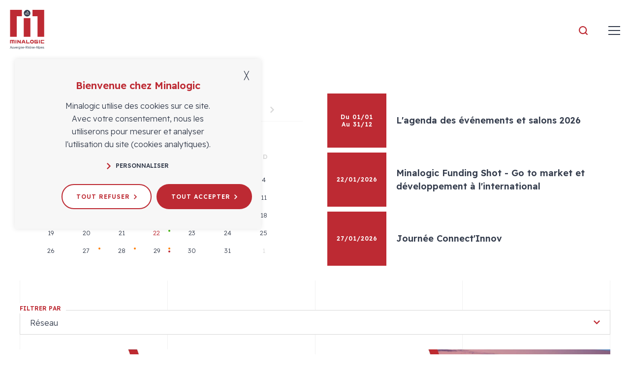

--- FILE ---
content_type: text/html; charset=UTF-8
request_url: https://www.minalogic.com/event-type/reseau/
body_size: 36980
content:
<!doctype html>
<html lang="fr-FR">
<head>
    <meta charset="UTF-8">
    <meta name="viewport" content="width=device-width, initial-scale=1">
    <link rel="profile" href="https://gmpg.org/xfn/11">

    <link rel="apple-touch-icon" sizes="180x180" href="https://www.minalogic.com/wp-content/themes/nq-minalogic/assets/img/favicon/apple-touch-icon.png">
    <link rel="icon" type="image/png" sizes="32x32" href="https://www.minalogic.com/wp-content/themes/nq-minalogic/assets/img/favicon/favicon-32x32.png">
    <link rel="icon" type="image/png" sizes="16x16" href="https://www.minalogic.com/wp-content/themes/nq-minalogic/assets/img/favicon/favicon-16x16.png">
    <link rel="manifest" href="https://www.minalogic.com/wp-content/themes/nq-minalogic/assets/img/favicon/site.webmanifest">
    <link rel="mask-icon" href="https://www.minalogic.com/wp-content/themes/nq-minalogic/assets/img/favicon/safari-pinned-tab.svg" color="#c41136">
    <meta name="msapplication-TileColor" content="#c41136">
    <meta name="theme-color" content="#ffffff">

    <link rel="preload" href="https://www.minalogic.com/wp-content/themes/nq-minalogic/assets/fonts/ReadexPro/ReadexPro-Light.woff2" as="font" type="font/woff2" crossorigin>
<link rel="preload" href="https://www.minalogic.com/wp-content/themes/nq-minalogic/assets/fonts/ReadexPro/ReadexPro-SemiBold.woff2" as="font" type="font/woff2" crossorigin>
    <meta name='robots' content='index, follow, max-image-preview:large, max-snippet:-1, max-video-preview:-1' />
<link rel="alternate" hreflang="fr" href="https://www.minalogic.com/event-type/reseau/" />
<link rel="alternate" hreflang="en" href="https://www.minalogic.com/en/event-type/network/" />
<link rel="alternate" hreflang="x-default" href="https://www.minalogic.com/event-type/reseau/" />

	<!-- This site is optimized with the Yoast SEO plugin v22.4 - https://yoast.com/wordpress/plugins/seo/ -->
	<title>Archives des Réseau - Minalogic</title>
	<link rel="canonical" href="https://www.minalogic.com/event-type/reseau/" />
	<meta property="og:locale" content="fr_FR" />
	<meta property="og:type" content="article" />
	<meta property="og:title" content="Archives des Réseau - Minalogic" />
	<meta property="og:url" content="https://www.minalogic.com/event-type/reseau/" />
	<meta property="og:site_name" content="Minalogic" />
	<meta property="og:image" content="https://www.minalogic.com/wp-content/uploads/2022/06/minalogic-share.jpg" />
	<meta property="og:image:width" content="1200" />
	<meta property="og:image:height" content="630" />
	<meta property="og:image:type" content="image/jpeg" />
	<meta name="twitter:card" content="summary_large_image" />
	<script type="application/ld+json" class="yoast-schema-graph">{"@context":"https://schema.org","@graph":[{"@type":"CollectionPage","@id":"https://www.minalogic.com/event-type/reseau/","url":"https://www.minalogic.com/event-type/reseau/","name":"Archives des Réseau - Minalogic","isPartOf":{"@id":"https://www.minalogic.com/en/#website"},"primaryImageOfPage":{"@id":"https://www.minalogic.com/event-type/reseau/#primaryimage"},"image":{"@id":"https://www.minalogic.com/event-type/reseau/#primaryimage"},"thumbnailUrl":"https://www.minalogic.com/wp-content/uploads/2026/01/agenda-evenements-minalogic-2026.jpg","breadcrumb":{"@id":"https://www.minalogic.com/event-type/reseau/#breadcrumb"},"inLanguage":"fr-FR"},{"@type":"ImageObject","inLanguage":"fr-FR","@id":"https://www.minalogic.com/event-type/reseau/#primaryimage","url":"https://www.minalogic.com/wp-content/uploads/2026/01/agenda-evenements-minalogic-2026.jpg","contentUrl":"https://www.minalogic.com/wp-content/uploads/2026/01/agenda-evenements-minalogic-2026.jpg","width":1600,"height":1200},{"@type":"BreadcrumbList","@id":"https://www.minalogic.com/event-type/reseau/#breadcrumb","itemListElement":[{"@type":"ListItem","position":1,"name":"Accueil","item":"https://www.minalogic.com/"},{"@type":"ListItem","position":2,"name":"Réseau"}]},{"@type":"WebSite","@id":"https://www.minalogic.com/en/#website","url":"https://www.minalogic.com/en/","name":"Minalogic","description":"Minalogic, le pôle de compétitivité de la transformation numérique en Auvergne-Rhône-Alpes","publisher":{"@id":"https://www.minalogic.com/en/#organization"},"potentialAction":[{"@type":"SearchAction","target":{"@type":"EntryPoint","urlTemplate":"https://www.minalogic.com/en/?s={search_term_string}"},"query-input":"required name=search_term_string"}],"inLanguage":"fr-FR"},{"@type":"Organization","@id":"https://www.minalogic.com/en/#organization","name":"Minalogic","url":"https://www.minalogic.com/en/","logo":{"@type":"ImageObject","inLanguage":"fr-FR","@id":"https://www.minalogic.com/en/#/schema/logo/image/","url":"https://www.minalogic.com/wp-content/uploads/2022/05/logo-minalogic-460x390-1.png","contentUrl":"https://www.minalogic.com/wp-content/uploads/2022/05/logo-minalogic-460x390-1.png","width":460,"height":390,"caption":"Minalogic"},"image":{"@id":"https://www.minalogic.com/en/#/schema/logo/image/"},"sameAs":["https://www.linkedin.com/company/minalogic/","https://www.youtube.com/user/MinalogicCluster"]}]}</script>
	<!-- / Yoast SEO plugin. -->


<style id='classic-theme-styles-inline-css' type='text/css'>
/*! This file is auto-generated */
.wp-block-button__link{color:#fff;background-color:#32373c;border-radius:9999px;box-shadow:none;text-decoration:none;padding:calc(.667em + 2px) calc(1.333em + 2px);font-size:1.125em}.wp-block-file__button{background:#32373c;color:#fff;text-decoration:none}
</style>
<style id='global-styles-inline-css' type='text/css'>
body{--wp--preset--color--black: #000000;--wp--preset--color--cyan-bluish-gray: #abb8c3;--wp--preset--color--white: #ffffff;--wp--preset--color--pale-pink: #f78da7;--wp--preset--color--vivid-red: #cf2e2e;--wp--preset--color--luminous-vivid-orange: #ff6900;--wp--preset--color--luminous-vivid-amber: #fcb900;--wp--preset--color--light-green-cyan: #7bdcb5;--wp--preset--color--vivid-green-cyan: #00d084;--wp--preset--color--pale-cyan-blue: #8ed1fc;--wp--preset--color--vivid-cyan-blue: #0693e3;--wp--preset--color--vivid-purple: #9b51e0;--wp--preset--gradient--vivid-cyan-blue-to-vivid-purple: linear-gradient(135deg,rgba(6,147,227,1) 0%,rgb(155,81,224) 100%);--wp--preset--gradient--light-green-cyan-to-vivid-green-cyan: linear-gradient(135deg,rgb(122,220,180) 0%,rgb(0,208,130) 100%);--wp--preset--gradient--luminous-vivid-amber-to-luminous-vivid-orange: linear-gradient(135deg,rgba(252,185,0,1) 0%,rgba(255,105,0,1) 100%);--wp--preset--gradient--luminous-vivid-orange-to-vivid-red: linear-gradient(135deg,rgba(255,105,0,1) 0%,rgb(207,46,46) 100%);--wp--preset--gradient--very-light-gray-to-cyan-bluish-gray: linear-gradient(135deg,rgb(238,238,238) 0%,rgb(169,184,195) 100%);--wp--preset--gradient--cool-to-warm-spectrum: linear-gradient(135deg,rgb(74,234,220) 0%,rgb(151,120,209) 20%,rgb(207,42,186) 40%,rgb(238,44,130) 60%,rgb(251,105,98) 80%,rgb(254,248,76) 100%);--wp--preset--gradient--blush-light-purple: linear-gradient(135deg,rgb(255,206,236) 0%,rgb(152,150,240) 100%);--wp--preset--gradient--blush-bordeaux: linear-gradient(135deg,rgb(254,205,165) 0%,rgb(254,45,45) 50%,rgb(107,0,62) 100%);--wp--preset--gradient--luminous-dusk: linear-gradient(135deg,rgb(255,203,112) 0%,rgb(199,81,192) 50%,rgb(65,88,208) 100%);--wp--preset--gradient--pale-ocean: linear-gradient(135deg,rgb(255,245,203) 0%,rgb(182,227,212) 50%,rgb(51,167,181) 100%);--wp--preset--gradient--electric-grass: linear-gradient(135deg,rgb(202,248,128) 0%,rgb(113,206,126) 100%);--wp--preset--gradient--midnight: linear-gradient(135deg,rgb(2,3,129) 0%,rgb(40,116,252) 100%);--wp--preset--font-size--small: 13px;--wp--preset--font-size--medium: 20px;--wp--preset--font-size--large: 36px;--wp--preset--font-size--x-large: 42px;--wp--preset--spacing--20: 0.44rem;--wp--preset--spacing--30: 0.67rem;--wp--preset--spacing--40: 1rem;--wp--preset--spacing--50: 1.5rem;--wp--preset--spacing--60: 2.25rem;--wp--preset--spacing--70: 3.38rem;--wp--preset--spacing--80: 5.06rem;--wp--preset--shadow--natural: 6px 6px 9px rgba(0, 0, 0, 0.2);--wp--preset--shadow--deep: 12px 12px 50px rgba(0, 0, 0, 0.4);--wp--preset--shadow--sharp: 6px 6px 0px rgba(0, 0, 0, 0.2);--wp--preset--shadow--outlined: 6px 6px 0px -3px rgba(255, 255, 255, 1), 6px 6px rgba(0, 0, 0, 1);--wp--preset--shadow--crisp: 6px 6px 0px rgba(0, 0, 0, 1);}:where(.is-layout-flex){gap: 0.5em;}:where(.is-layout-grid){gap: 0.5em;}body .is-layout-flow > .alignleft{float: left;margin-inline-start: 0;margin-inline-end: 2em;}body .is-layout-flow > .alignright{float: right;margin-inline-start: 2em;margin-inline-end: 0;}body .is-layout-flow > .aligncenter{margin-left: auto !important;margin-right: auto !important;}body .is-layout-constrained > .alignleft{float: left;margin-inline-start: 0;margin-inline-end: 2em;}body .is-layout-constrained > .alignright{float: right;margin-inline-start: 2em;margin-inline-end: 0;}body .is-layout-constrained > .aligncenter{margin-left: auto !important;margin-right: auto !important;}body .is-layout-constrained > :where(:not(.alignleft):not(.alignright):not(.alignfull)){max-width: var(--wp--style--global--content-size);margin-left: auto !important;margin-right: auto !important;}body .is-layout-constrained > .alignwide{max-width: var(--wp--style--global--wide-size);}body .is-layout-flex{display: flex;}body .is-layout-flex{flex-wrap: wrap;align-items: center;}body .is-layout-flex > *{margin: 0;}body .is-layout-grid{display: grid;}body .is-layout-grid > *{margin: 0;}:where(.wp-block-columns.is-layout-flex){gap: 2em;}:where(.wp-block-columns.is-layout-grid){gap: 2em;}:where(.wp-block-post-template.is-layout-flex){gap: 1.25em;}:where(.wp-block-post-template.is-layout-grid){gap: 1.25em;}.has-black-color{color: var(--wp--preset--color--black) !important;}.has-cyan-bluish-gray-color{color: var(--wp--preset--color--cyan-bluish-gray) !important;}.has-white-color{color: var(--wp--preset--color--white) !important;}.has-pale-pink-color{color: var(--wp--preset--color--pale-pink) !important;}.has-vivid-red-color{color: var(--wp--preset--color--vivid-red) !important;}.has-luminous-vivid-orange-color{color: var(--wp--preset--color--luminous-vivid-orange) !important;}.has-luminous-vivid-amber-color{color: var(--wp--preset--color--luminous-vivid-amber) !important;}.has-light-green-cyan-color{color: var(--wp--preset--color--light-green-cyan) !important;}.has-vivid-green-cyan-color{color: var(--wp--preset--color--vivid-green-cyan) !important;}.has-pale-cyan-blue-color{color: var(--wp--preset--color--pale-cyan-blue) !important;}.has-vivid-cyan-blue-color{color: var(--wp--preset--color--vivid-cyan-blue) !important;}.has-vivid-purple-color{color: var(--wp--preset--color--vivid-purple) !important;}.has-black-background-color{background-color: var(--wp--preset--color--black) !important;}.has-cyan-bluish-gray-background-color{background-color: var(--wp--preset--color--cyan-bluish-gray) !important;}.has-white-background-color{background-color: var(--wp--preset--color--white) !important;}.has-pale-pink-background-color{background-color: var(--wp--preset--color--pale-pink) !important;}.has-vivid-red-background-color{background-color: var(--wp--preset--color--vivid-red) !important;}.has-luminous-vivid-orange-background-color{background-color: var(--wp--preset--color--luminous-vivid-orange) !important;}.has-luminous-vivid-amber-background-color{background-color: var(--wp--preset--color--luminous-vivid-amber) !important;}.has-light-green-cyan-background-color{background-color: var(--wp--preset--color--light-green-cyan) !important;}.has-vivid-green-cyan-background-color{background-color: var(--wp--preset--color--vivid-green-cyan) !important;}.has-pale-cyan-blue-background-color{background-color: var(--wp--preset--color--pale-cyan-blue) !important;}.has-vivid-cyan-blue-background-color{background-color: var(--wp--preset--color--vivid-cyan-blue) !important;}.has-vivid-purple-background-color{background-color: var(--wp--preset--color--vivid-purple) !important;}.has-black-border-color{border-color: var(--wp--preset--color--black) !important;}.has-cyan-bluish-gray-border-color{border-color: var(--wp--preset--color--cyan-bluish-gray) !important;}.has-white-border-color{border-color: var(--wp--preset--color--white) !important;}.has-pale-pink-border-color{border-color: var(--wp--preset--color--pale-pink) !important;}.has-vivid-red-border-color{border-color: var(--wp--preset--color--vivid-red) !important;}.has-luminous-vivid-orange-border-color{border-color: var(--wp--preset--color--luminous-vivid-orange) !important;}.has-luminous-vivid-amber-border-color{border-color: var(--wp--preset--color--luminous-vivid-amber) !important;}.has-light-green-cyan-border-color{border-color: var(--wp--preset--color--light-green-cyan) !important;}.has-vivid-green-cyan-border-color{border-color: var(--wp--preset--color--vivid-green-cyan) !important;}.has-pale-cyan-blue-border-color{border-color: var(--wp--preset--color--pale-cyan-blue) !important;}.has-vivid-cyan-blue-border-color{border-color: var(--wp--preset--color--vivid-cyan-blue) !important;}.has-vivid-purple-border-color{border-color: var(--wp--preset--color--vivid-purple) !important;}.has-vivid-cyan-blue-to-vivid-purple-gradient-background{background: var(--wp--preset--gradient--vivid-cyan-blue-to-vivid-purple) !important;}.has-light-green-cyan-to-vivid-green-cyan-gradient-background{background: var(--wp--preset--gradient--light-green-cyan-to-vivid-green-cyan) !important;}.has-luminous-vivid-amber-to-luminous-vivid-orange-gradient-background{background: var(--wp--preset--gradient--luminous-vivid-amber-to-luminous-vivid-orange) !important;}.has-luminous-vivid-orange-to-vivid-red-gradient-background{background: var(--wp--preset--gradient--luminous-vivid-orange-to-vivid-red) !important;}.has-very-light-gray-to-cyan-bluish-gray-gradient-background{background: var(--wp--preset--gradient--very-light-gray-to-cyan-bluish-gray) !important;}.has-cool-to-warm-spectrum-gradient-background{background: var(--wp--preset--gradient--cool-to-warm-spectrum) !important;}.has-blush-light-purple-gradient-background{background: var(--wp--preset--gradient--blush-light-purple) !important;}.has-blush-bordeaux-gradient-background{background: var(--wp--preset--gradient--blush-bordeaux) !important;}.has-luminous-dusk-gradient-background{background: var(--wp--preset--gradient--luminous-dusk) !important;}.has-pale-ocean-gradient-background{background: var(--wp--preset--gradient--pale-ocean) !important;}.has-electric-grass-gradient-background{background: var(--wp--preset--gradient--electric-grass) !important;}.has-midnight-gradient-background{background: var(--wp--preset--gradient--midnight) !important;}.has-small-font-size{font-size: var(--wp--preset--font-size--small) !important;}.has-medium-font-size{font-size: var(--wp--preset--font-size--medium) !important;}.has-large-font-size{font-size: var(--wp--preset--font-size--large) !important;}.has-x-large-font-size{font-size: var(--wp--preset--font-size--x-large) !important;}
.wp-block-navigation a:where(:not(.wp-element-button)){color: inherit;}
:where(.wp-block-post-template.is-layout-flex){gap: 1.25em;}:where(.wp-block-post-template.is-layout-grid){gap: 1.25em;}
:where(.wp-block-columns.is-layout-flex){gap: 2em;}:where(.wp-block-columns.is-layout-grid){gap: 2em;}
.wp-block-pullquote{font-size: 1.5em;line-height: 1.6;}
</style>
<link rel='stylesheet' id='wpml-blocks-css' href='https://www.minalogic.com/wp-content/plugins/sitepress-multilingual-cms/dist/css/blocks/styles.css' type='text/css' media='all' />
<link rel='stylesheet' id='style36e62f075e5758e59970ce5bfd7a53cf-css' href='https://www.minalogic.com/wp-content/themes/nq-minalogic/assets/css/theme.22d4cd1f5aefed413fa276522b20282c.css' type='text/css' media='all' />
<link rel='stylesheet' id='stylef37ea77c2107e8c4ba47848fe9b0a632-css' href='https://www.minalogic.com/wp-content/themes/nq-minalogic/assets/css/style-thib.css' type='text/css' media='all' />
<script type="text/javascript" src="https://www.minalogic.com/wp-includes/js/jquery/jquery.min.js" id="jquery-core-js"></script>
<script type="text/javascript" src="https://www.minalogic.com/wp-includes/js/jquery/jquery-migrate.min.js" id="jquery-migrate-js"></script>
<link rel="icon" href="https://www.minalogic.com/wp-content/uploads/2021/09/cropped-favicon-minalogic-512x512px-32x32.png" sizes="32x32" />
<link rel="icon" href="https://www.minalogic.com/wp-content/uploads/2021/09/cropped-favicon-minalogic-512x512px-192x192.png" sizes="192x192" />
<link rel="apple-touch-icon" href="https://www.minalogic.com/wp-content/uploads/2021/09/cropped-favicon-minalogic-512x512px-180x180.png" />
<meta name="msapplication-TileImage" content="https://www.minalogic.com/wp-content/uploads/2021/09/cropped-favicon-minalogic-512x512px-270x270.png" />


</head>

<body class="archive tax-event-type term-reseau term-23" data-nqis="nq-popins nq-in-view">

    

    <div class="nq-c-BodyBackground"></div>

    <div class="nq-u-display" data-display="small"></div>
    <div class="nq-u-display" data-display="xlarge"></div>
    <div class="nq-u-display" data-display="large"></div>
    <div class="nq-u-display" data-display="desktop"></div>

    <div class="nq-c-Body">

        

            <header class="nq-c-Header" data-nqis="nq-header">

    <div class="nq-c-HeaderLine nq-u-hspace">

    <div class="nq-c-HeaderLine-content nq-u-wrapper">


        <div class="nq-c-HeaderLine-part">

            <div class="nq-c-HeaderSearch">
    <span class="nq-c-HeaderSearch-action">
        <span class="nq-c-HeaderSearch-action-icon" onclick="$('.nq-c-HeaderSearch').attr('data-open','true');"><svg class="nq-i-search" role="presentation" xmlns="http://www.w3.org/2000/svg" width="14" height="14" viewBox="0 0 14 14"><path d="M11.38 10.19l2.36 2.36a.84.84 0 01.26.6.89.89 0 01-.24.6.85.85 0 01-.61.25.82.82 0 01-.59-.26l-2.37-2.36a6.31 6.31 0 111.19-1.19zm-5-8.49a4.65 4.65 0 00-4.67 4.66A4.65 4.65 0 106.36 1.7z" fill="#bd2a33"/></svg></span>
    </span>
    <form class="nq-c-HeaderSearch-form" action="https://www.minalogic.com/" method="get" role="search">
        <input type="text" placeholder="Je recherche..." name="s" />
                <span class="nq-c-HeaderSearch-form-close" onclick="$('.nq-c-HeaderSearch').attr('data-open','false');"><svg class="nq-i-cross" role="presentation" xmlns="http://www.w3.org/2000/svg" width="20" height="20" viewBox="0 0 20 20"><path fill="#353D4D" fill-rule="evenodd" d="M18.3.1l1.4 1.4-8.401 8.4 8.401 8.4-1.4 1.4-8.401-8.4L1.5 19.7.1 18.3l8.4-8.4L.1 1.5 1.5.1l8.399 8.4L18.3.1z"/></svg></span>
    </form>
</div>
                            <ul class="nq-c-HeaderLine-part-item nq-c-HeaderLine-part-lang">
                                            <li>
                            <a href="https://www.minalogic.com/event-type/reseau/" title="Français" class="lang-is-active">fr</a>
                        </li>
                                            <li>
                            <a href="https://www.minalogic.com/en/event-type/network/" title="Anglais">en</a>
                        </li>
                                    </ul>
            

                                                                        <a class="nq-c-HeaderLine-part-item nq-c-HeaderLine-part-link" href="https://wam.minalogic.com/" title="Espace membre WAM"  target="_blank">Espace membre WAM</a>
                                                
        </div>

        <div class="nq-c-HeaderLine-part">
            <ul class="nq-c-HeaderLine-part-item nq-c-HeaderLine-part-links">
                                                                        <li><a href="https://www.minalogic.com/services/financement-innovation/financement-public/programme-easytech-transfert-technologie/" title="Easytech" >Easytech</a></li>
                                                                                <li><a href="https://minasmart.jamespot.pro/" title="MinaSmart"  target="_blank">MinaSmart</a></li>
                                                            </ul>

            <ul class="nq-c-HeaderLine-part-item nq-c-HeaderLine-part-social">
                                                <li><a href="https://www.linkedin.com/company/minalogic" target="_blank" title="LinkedIn"><svg class="nq-i-linkedin" role="presentation" xmlns="http://www.w3.org/2000/svg" width="26" height="26" viewBox="0 0 26 26"><path fill="#BD2A33" fill-rule="evenodd" d="M4.736 0C3.226 0 2 1.235 2 2.759c0 1.523 1.225 2.759 2.736 2.759a2.749 2.749 0 002.738-2.76A2.748 2.748 0 004.736 0zm9.735 9.49V7.475h-4.44v14.951h4.44V14.58c0-2.104.967-3.355 2.819-3.355 1.703 0 2.52 1.203 2.52 3.355v7.847h4.605V12.96c0-4.005-2.269-5.941-5.44-5.941-3.169 0-4.504 2.47-4.504 2.47zM2.444 22.426h4.629V7.476H2.444v14.95z"/></svg></a></li>                <li><a href="https://www.youtube.com/user/MinalogicCluster" target="_blank" title="Youtube"><svg class="nq-i-youtube" role="presentation" xmlns="http://www.w3.org/2000/svg" width="26" height="26" viewBox="0 0 26 26"><path fill="#BD2A33" fill-rule="evenodd" d="M26.046 8.02S25.789 6.194 25 5.39c-1-1.055-2.122-1.06-2.636-1.122C18.683 4 13.16 4 13.16 4h-.011s-5.523 0-9.204.268c-.515.062-1.635.067-2.637 1.122C.52 6.194.263 8.02.263 8.02S0 10.164 0 12.308v2.01c0 2.145.263 4.289.263 4.289s.257 1.825 1.045 2.629c1.002 1.056 2.316 1.023 2.902 1.133 2.104.204 8.945.267 8.945.267s5.528-.009 9.209-.277c.514-.062 1.636-.067 2.636-1.123.789-.804 1.046-2.629 1.046-2.629s.263-2.144.263-4.289v-2.01c0-2.144-.263-4.288-.263-4.288zm-15.608 8.734l-.001-7.444 7.109 3.735-7.108 3.709z"/></svg></a></li>            </ul>

        </div>

    </div>
</div>
    <div class="nq-c-Header-content">
        <div class="nq-c-HeaderNav" data-nqis="nq-header-nav" aria-label="Menu principal">
    <button class="nq-c-HeaderNav-toggle">
        <span class="line"><span></span></span>
    </button>
        <div class="nq-c-HeaderNav-wrap">

        
            
    <div class="nq-c-HeaderNav-menu">
                                <ul>

            
                                                                    
                <li class=" menu-item menu-item-type-custom menu-item-object-custom hasSubmenu">

                    <a href="/le-pole/qui-sommes-nous/" title="Le pôle" class="">

                        Le pôle

                    </a>

                    
                        <div class="sub-menu">

                            <div class="nq-u-wrapper">
                                <svg class="nq-i-submenu-left" role="presentation" width="215" height="58" viewBox="0 0 215 58" version="1.1" xmlns="http://www.w3.org/2000/svg" xmlns:xlink="http://www.w3.org/1999/xlink"><defs><path id="submenu-left-a-6971fd7eb073c" d="M0 0h215v58H0z"/></defs><g transform="translate(0 -.004)" stroke="none" stroke-width="1" fill="none" fill-rule="evenodd"><mask id="submenu-left-b-6971fd7eb073c" fill="#fff"><use xlink:href="#submenu-left-a-6971fd7eb073c" /></mask><path stroke="#A6042F" stroke-width="8" mask="url(#submenu-left-b-6971fd7eb073c)" d="M106.501 39.597L65.5-1.404l41.001-40.999 41 40.999z"/><path d="M109.702-36.283h5.717V-42h-5.717v5.717zm16.651 0h5.717V-42h-5.717v5.717zm16.652 0h5.717V-42h-5.717v5.717zm16.652 0h5.717V-42h-5.717v5.717zm16.651 0h5.717V-42h-5.717v5.717zm16.652 0h5.717V-42h-5.717v5.717zm-83.258 15.801h5.717v-5.717h-5.717v5.717zm16.651 0h5.717v-5.717h-5.717v5.717zm16.652 0h5.717v-5.717h-5.717v5.717zm16.652 0h5.717v-5.717h-5.717v5.717zm16.651 0h5.717v-5.717h-5.717v5.717zm16.652 0h5.717v-5.717h-5.717v5.717zM109.702-4.681h5.717v-5.717h-5.717v5.717zm16.651 0h5.717v-5.717h-5.717v5.717zm16.652 0h5.717v-5.717h-5.717v5.717zm16.652 0h5.717v-5.717h-5.717v5.717zm16.651 0h5.717v-5.717h-5.717v5.717zm16.652 0h5.717v-5.717h-5.717v5.717zm-83.258 15.802h5.717V5.404h-5.717v5.717zm16.651 0h5.717V5.404h-5.717v5.717zm16.652 0h5.717V5.404h-5.717v5.717zm16.652 0h5.717V5.404h-5.717v5.717zm16.651 0h5.717V5.404h-5.717v5.717zm16.652 0h5.717V5.404h-5.717v5.717zm-83.258 15.801h5.717v-5.717h-5.717v5.717zm16.651 0h5.717v-5.717h-5.717v5.717zm16.652 0h5.717v-5.717h-5.717v5.717zm16.652 0h5.717v-5.717h-5.717v5.717zm16.651 0h5.717v-5.717h-5.717v5.717zm16.652 0h5.717v-5.717h-5.717v5.717z" fill="#FE296E" mask="url(#submenu-left-b-6971fd7eb073c)"/></g></svg>

                            <div class="sub-menu-header">
                                <button type="button" class="sub-menu-close">
                                    <svg class="nq-i-chevron-left" role="presentation" xmlns="http://www.w3.org/2000/svg" width="8" height="13" viewBox="0 0 8 13"><path fill="#bd2a33" d="M8 1.59L6.32 0 0 6.51 6.32 13 8 11.41l-4.79-4.9L8 1.59z"/></svg>
                                </button>
                                <div class="sub-menu-title">Le pôle</div>
                            </div>

                            <ul class="sub-menu-content">

                                
                                                                                                                                                    
                                    <li class=" menu-item menu-item-type-post_type menu-item-object-page">

                                        <a href="https://www.minalogic.com/qui-sommes-nous/" title="Qui sommes-nous ?" class="">

                                            
                                            Qui sommes-nous ?

                                            
                                        </a>

                                        
                                    </li>

                                
                                                                                                                                                    
                                    <li class=" menu-item menu-item-type-post_type menu-item-object-page">

                                        <a href="https://www.minalogic.com/strategie/" title="Stratégie" class="">

                                            
                                            Stratégie

                                            
                                        </a>

                                        
                                    </li>

                                
                                                                                                                                                    
                                    <li class=" menu-item menu-item-type-post_type menu-item-object-page">

                                        <a href="https://www.minalogic.com/success-stories-by-minalogic/" title="Success stories" class="">

                                            
                                            Success stories

                                            
                                        </a>

                                        
                                    </li>

                                
                                                                                                                                                    
                                    <li class=" menu-item menu-item-type-post_type menu-item-object-page">

                                        <a href="https://www.minalogic.com/la-gouvernance/" title="La gouvernance" class="">

                                            
                                            La gouvernance

                                            
                                        </a>

                                        
                                    </li>

                                
                                                                                                                                                    
                                    <li class=" menu-item menu-item-type-post_type menu-item-object-page">

                                        <a href="https://www.minalogic.com/lequipe-minalogic/" title="L’équipe" class="">

                                            
                                            L’équipe

                                            
                                        </a>

                                        
                                    </li>

                                
                                                                                                                                                    
                                    <li class=" menu-item menu-item-type-post_type menu-item-object-page">

                                        <a href="https://www.minalogic.com/les-supports-de-communication/" title="Les supports de communication" class="">

                                            
                                            Les supports de communication

                                            
                                        </a>

                                        
                                    </li>

                                                            </ul>

                            </div>

                        </div>

                    
                </li>

                
            
                                                                    
                <li class=" menu-item menu-item-type-custom menu-item-object-custom hasSubmenu">

                    <a href="https://www.minalogic.com/services" title="Services" class="">

                        Services

                    </a>

                    
                        <div class="sub-menu" data-type="full">

                            <div class="nq-u-wrapper">
                                <svg class="nq-i-submenu-left" role="presentation" width="215" height="58" viewBox="0 0 215 58" version="1.1" xmlns="http://www.w3.org/2000/svg" xmlns:xlink="http://www.w3.org/1999/xlink"><defs><path id="submenu-left-a-6971fd7eb0773" d="M0 0h215v58H0z"/></defs><g transform="translate(0 -.004)" stroke="none" stroke-width="1" fill="none" fill-rule="evenodd"><mask id="submenu-left-b-6971fd7eb0773" fill="#fff"><use xlink:href="#submenu-left-a-6971fd7eb0773" /></mask><path stroke="#A6042F" stroke-width="8" mask="url(#submenu-left-b-6971fd7eb0773)" d="M106.501 39.597L65.5-1.404l41.001-40.999 41 40.999z"/><path d="M109.702-36.283h5.717V-42h-5.717v5.717zm16.651 0h5.717V-42h-5.717v5.717zm16.652 0h5.717V-42h-5.717v5.717zm16.652 0h5.717V-42h-5.717v5.717zm16.651 0h5.717V-42h-5.717v5.717zm16.652 0h5.717V-42h-5.717v5.717zm-83.258 15.801h5.717v-5.717h-5.717v5.717zm16.651 0h5.717v-5.717h-5.717v5.717zm16.652 0h5.717v-5.717h-5.717v5.717zm16.652 0h5.717v-5.717h-5.717v5.717zm16.651 0h5.717v-5.717h-5.717v5.717zm16.652 0h5.717v-5.717h-5.717v5.717zM109.702-4.681h5.717v-5.717h-5.717v5.717zm16.651 0h5.717v-5.717h-5.717v5.717zm16.652 0h5.717v-5.717h-5.717v5.717zm16.652 0h5.717v-5.717h-5.717v5.717zm16.651 0h5.717v-5.717h-5.717v5.717zm16.652 0h5.717v-5.717h-5.717v5.717zm-83.258 15.802h5.717V5.404h-5.717v5.717zm16.651 0h5.717V5.404h-5.717v5.717zm16.652 0h5.717V5.404h-5.717v5.717zm16.652 0h5.717V5.404h-5.717v5.717zm16.651 0h5.717V5.404h-5.717v5.717zm16.652 0h5.717V5.404h-5.717v5.717zm-83.258 15.801h5.717v-5.717h-5.717v5.717zm16.651 0h5.717v-5.717h-5.717v5.717zm16.652 0h5.717v-5.717h-5.717v5.717zm16.652 0h5.717v-5.717h-5.717v5.717zm16.651 0h5.717v-5.717h-5.717v5.717zm16.652 0h5.717v-5.717h-5.717v5.717z" fill="#FE296E" mask="url(#submenu-left-b-6971fd7eb0773)"/></g></svg>

                            <div class="sub-menu-header">
                                <button type="button" class="sub-menu-close">
                                    <svg class="nq-i-chevron-left" role="presentation" xmlns="http://www.w3.org/2000/svg" width="8" height="13" viewBox="0 0 8 13"><path fill="#bd2a33" d="M8 1.59L6.32 0 0 6.51 6.32 13 8 11.41l-4.79-4.9L8 1.59z"/></svg>
                                </button>
                                <div class="sub-menu-title">Services</div>
                            </div>

                            <ul class="sub-menu-content">

                                
                                                                                                                                                    
                                    <li class=" menu-item menu-item-type-post_type menu-item-object-service hasSubmenu">

                                        <a href="https://www.minalogic.com/services/communaute/" title="Communauté" class="">

                                            
                                            Communauté

                                                                                            <svg class="nq-i-chevron-bottom" role="presentation" xmlns="http://www.w3.org/2000/svg" width="13" height="8" viewBox="0 0 13 8"><path fill="#BD2A33" fill-rule="evenodd" d="M1.59 0L0 1.682 6.508 8 13 1.682 11.41 0 6.508 4.79z"/></svg>
                                            
                                        </a>

                                        
                                            <div class="sub-menu-detail">

                                                <svg class="nq-i-submenu-right" role="presentation" width="239" height="182" viewBox="0 0 239 182" version="1.1" xmlns="http://www.w3.org/2000/svg" xmlns:xlink="http://www.w3.org/1999/xlink"><defs><path id="submenu-right-a-6971fd7eb07a7" d="M0 0h239v182H0z"/></defs><g stroke="none" stroke-width="1" fill="none" fill-rule="evenodd"><mask id="submenu-right-b-6971fd7eb07a7" fill="#fff"><use xlink:href="#submenu-right-a-6971fd7eb07a7" /></mask><path d="M654 0c143.594 0 260 116.406 260 260v135c0 143.594-116.406 260-260 260H260C116.406 655 0 538.594 0 395V260C0 116.406 116.406 0 260 0h394z" fill="#F7F7F7" fill-rule="nonzero" mask="url(#submenu-right-b-6971fd7eb07a7)"/><path d="M150 134.717h5.717V129H150v5.717zm16.651 0h5.717V129h-5.717v5.717zm16.652 0h5.717V129h-5.717v5.717zm16.652 0h5.717V129h-5.717v5.717zm16.651 0h5.717V129h-5.717v5.717zm16.652 0h5.717V129h-5.717v5.717zM150 150.518h5.717v-5.717H150v5.717zm16.651 0h5.717v-5.717h-5.717v5.717zm16.652 0h5.717v-5.717h-5.717v5.717zm16.652 0h5.717v-5.717h-5.717v5.717zm16.651 0h5.717v-5.717h-5.717v5.717zm16.652 0h5.717v-5.717h-5.717v5.717zM150 166.319h5.717v-5.717H150v5.717zm16.651 0h5.717v-5.717h-5.717v5.717zm16.652 0h5.717v-5.717h-5.717v5.717zm16.652 0h5.717v-5.717h-5.717v5.717zm16.651 0h5.717v-5.717h-5.717v5.717zm16.652 0h5.717v-5.717h-5.717v5.717zM150 182.121h5.717v-5.717H150v5.717zm16.651 0h5.717v-5.717h-5.717v5.717zm16.652 0h5.717v-5.717h-5.717v5.717zm16.652 0h5.717v-5.717h-5.717v5.717zm16.651 0h5.717v-5.717h-5.717v5.717zm16.652 0h5.717v-5.717h-5.717v5.717zM150 197.922h5.717v-5.717H150v5.717zm16.651 0h5.717v-5.717h-5.717v5.717zm16.652 0h5.717v-5.717h-5.717v5.717zm16.652 0h5.717v-5.717h-5.717v5.717zm16.651 0h5.717v-5.717h-5.717v5.717zm16.652 0h5.717v-5.717h-5.717v5.717z" fill="#E8E8E8" mask="url(#submenu-right-b-6971fd7eb07a7)"/><g mask="url(#submenu-right-b-6971fd7eb07a7)" stroke="#E8E8E8" stroke-width="8"><path d="M114.45 110l16.499 16.5-16.5 16.5M137.066 110l16.5 16.5-16.5 16.5M159.682 110l16.5 16.5-16.5 16.5"/></g></g></svg>

                                                <ul>

                                                    <li class=" menu-item menu-item-type-post_type menu-item-object-service sub-menu-detail-link">
                                                        <a href="https://www.minalogic.com/services/communaute/">
                                                            <svg class="nq-i-chevron-left" role="presentation" xmlns="http://www.w3.org/2000/svg" width="8" height="13" viewBox="0 0 8 13"><path fill="#bd2a33" d="M8 1.59L6.32 0 0 6.51 6.32 13 8 11.41l-4.79-4.9L8 1.59z"/></svg> Voir toute l'offre
                                                        </a>
                                                    </li>

                                                    
                                                                                                                                                                                                                                    

                                                        <li class=" menu-item menu-item-type-custom menu-item-object-custom">

                                                            <a href="https://www.minalogic.com/services/communaute/#informationreseau" title="• Information et réseautage">

                                                                • Information et réseautage

                                                            </a>

                                                        </li>

                                                    
                                                                                                                                                                                                                                    

                                                        <li class=" menu-item menu-item-type-custom menu-item-object-custom">

                                                            <a href="https://www.minalogic.com/services/communaute/annuaire-adherents/" title="• Annuaire des adhérents">

                                                                • Annuaire des adhérents

                                                            </a>

                                                        </li>

                                                    
                                                                                                                                                                                                                                    

                                                        <li class=" menu-item menu-item-type-post_type menu-item-object-service">

                                                            <a href="https://www.minalogic.com/services/communaute/wam-plateforme-communautaire/" title="• WAM, la plateforme communautaire de Minalogic">

                                                                • WAM, la plateforme communautaire de Minalogic

                                                            </a>

                                                        </li>

                                                    
                                                                                                                                                                                                                                    

                                                        <li class=" menu-item menu-item-type-custom menu-item-object-custom">

                                                            <a href="https://www.minalogic.com/services/communaute/#visibilite" title="• Relais des actualités des adhérents">

                                                                • Relais des actualités des adhérents

                                                            </a>

                                                        </li>

                                                    
                                                                                                                                                                                                                                    

                                                        <li class=" menu-item menu-item-type-post_type menu-item-object-service">

                                                            <a href="https://www.minalogic.com/services/communaute/1-adherent-1-video/" title="• 1 adhérent - 1 vidéo">

                                                                • 1 adhérent - 1 vidéo

                                                            </a>

                                                        </li>

                                                    
                                                                                                                                                                                                                                    

                                                        <li class=" menu-item menu-item-type-post_type menu-item-object-service">

                                                            <a href="https://www.minalogic.com/services/developpement-business/salons/" title="• Salons">

                                                                • Salons

                                                            </a>

                                                        </li>

                                                    
                                                                                                                                                                                                                                    

                                                        <li class=" menu-item menu-item-type-post_type menu-item-object-service">

                                                            <a href="https://www.minalogic.com/services/communaute/devenir-partenaire-prive/" title="• Partenariat privé">

                                                                • Partenariat privé

                                                            </a>

                                                        </li>

                                                    
                                                                                                                                                                                                                                    

                                                        <li class=" menu-item menu-item-type-custom menu-item-object-custom">

                                                            <a href="https://www.minalogic.com/services/communaute/minalogic-le-club/" title="• Minalogic LE CLUB">

                                                                • Minalogic LE CLUB

                                                            </a>

                                                        </li>

                                                    
                                                                                                                                                                                                                                    

                                                        <li class=" menu-item menu-item-type-custom menu-item-object-custom">

                                                            <a href="https://www.minalogic.com/services/communaute/#informationreseau" title="• Recrutement de talents">

                                                                • Recrutement de talents

                                                            </a>

                                                        </li>

                                                    
                                                </ul>

                                            </div>

                                        
                                    </li>

                                
                                                                                                                                                    
                                    <li class=" menu-item menu-item-type-post_type menu-item-object-service hasSubmenu">

                                        <a href="https://www.minalogic.com/services/financement-innovation/" title="Financement de l’innovation" class="">

                                            
                                            Financement de l’innovation

                                                                                            <svg class="nq-i-chevron-bottom" role="presentation" xmlns="http://www.w3.org/2000/svg" width="13" height="8" viewBox="0 0 13 8"><path fill="#BD2A33" fill-rule="evenodd" d="M1.59 0L0 1.682 6.508 8 13 1.682 11.41 0 6.508 4.79z"/></svg>
                                            
                                        </a>

                                        
                                            <div class="sub-menu-detail">

                                                <svg class="nq-i-submenu-right" role="presentation" width="239" height="182" viewBox="0 0 239 182" version="1.1" xmlns="http://www.w3.org/2000/svg" xmlns:xlink="http://www.w3.org/1999/xlink"><defs><path id="submenu-right-a-6971fd7eb07e2" d="M0 0h239v182H0z"/></defs><g stroke="none" stroke-width="1" fill="none" fill-rule="evenodd"><mask id="submenu-right-b-6971fd7eb07e2" fill="#fff"><use xlink:href="#submenu-right-a-6971fd7eb07e2" /></mask><path d="M654 0c143.594 0 260 116.406 260 260v135c0 143.594-116.406 260-260 260H260C116.406 655 0 538.594 0 395V260C0 116.406 116.406 0 260 0h394z" fill="#F7F7F7" fill-rule="nonzero" mask="url(#submenu-right-b-6971fd7eb07e2)"/><path d="M150 134.717h5.717V129H150v5.717zm16.651 0h5.717V129h-5.717v5.717zm16.652 0h5.717V129h-5.717v5.717zm16.652 0h5.717V129h-5.717v5.717zm16.651 0h5.717V129h-5.717v5.717zm16.652 0h5.717V129h-5.717v5.717zM150 150.518h5.717v-5.717H150v5.717zm16.651 0h5.717v-5.717h-5.717v5.717zm16.652 0h5.717v-5.717h-5.717v5.717zm16.652 0h5.717v-5.717h-5.717v5.717zm16.651 0h5.717v-5.717h-5.717v5.717zm16.652 0h5.717v-5.717h-5.717v5.717zM150 166.319h5.717v-5.717H150v5.717zm16.651 0h5.717v-5.717h-5.717v5.717zm16.652 0h5.717v-5.717h-5.717v5.717zm16.652 0h5.717v-5.717h-5.717v5.717zm16.651 0h5.717v-5.717h-5.717v5.717zm16.652 0h5.717v-5.717h-5.717v5.717zM150 182.121h5.717v-5.717H150v5.717zm16.651 0h5.717v-5.717h-5.717v5.717zm16.652 0h5.717v-5.717h-5.717v5.717zm16.652 0h5.717v-5.717h-5.717v5.717zm16.651 0h5.717v-5.717h-5.717v5.717zm16.652 0h5.717v-5.717h-5.717v5.717zM150 197.922h5.717v-5.717H150v5.717zm16.651 0h5.717v-5.717h-5.717v5.717zm16.652 0h5.717v-5.717h-5.717v5.717zm16.652 0h5.717v-5.717h-5.717v5.717zm16.651 0h5.717v-5.717h-5.717v5.717zm16.652 0h5.717v-5.717h-5.717v5.717z" fill="#E8E8E8" mask="url(#submenu-right-b-6971fd7eb07e2)"/><g mask="url(#submenu-right-b-6971fd7eb07e2)" stroke="#E8E8E8" stroke-width="8"><path d="M114.45 110l16.499 16.5-16.5 16.5M137.066 110l16.5 16.5-16.5 16.5M159.682 110l16.5 16.5-16.5 16.5"/></g></g></svg>

                                                <ul>

                                                    <li class=" menu-item menu-item-type-post_type menu-item-object-service sub-menu-detail-link">
                                                        <a href="https://www.minalogic.com/services/financement-innovation/">
                                                            <svg class="nq-i-chevron-left" role="presentation" xmlns="http://www.w3.org/2000/svg" width="8" height="13" viewBox="0 0 8 13"><path fill="#bd2a33" d="M8 1.59L6.32 0 0 6.51 6.32 13 8 11.41l-4.79-4.9L8 1.59z"/></svg> Voir toute l'offre
                                                        </a>
                                                    </li>

                                                    
                                                                                                                                                                                                                                    

                                                        <li class=" menu-item menu-item-type-post_type menu-item-object-service">

                                                            <a href="https://www.minalogic.com/services/financement-innovation/financement-public/" title="• Parcours financement public de l’innovation">

                                                                • Parcours financement public de l’innovation

                                                            </a>

                                                        </li>

                                                    
                                                                                                                                                                                                                                    

                                                        <li class=" menu-item menu-item-type-post_type menu-item-object-service">

                                                            <a href="https://www.minalogic.com/services/financement-innovation/financement-prive/" title="• Parcours financement privé">

                                                                • Parcours financement privé

                                                            </a>

                                                        </li>

                                                    
                                                                                                                                                                                                                                    

                                                        <li class=" menu-item menu-item-type-post_type menu-item-object-service">

                                                            <a href="https://www.minalogic.com/services/communaute/evenements-innovation/" title="• Événements innovation">

                                                                • Événements innovation

                                                            </a>

                                                        </li>

                                                    
                                                </ul>

                                            </div>

                                        
                                    </li>

                                
                                                                                                                                                    
                                    <li class=" menu-item menu-item-type-post_type menu-item-object-service hasSubmenu">

                                        <a href="https://www.minalogic.com/services/developpement-business/" title="Développement business" class="">

                                            
                                            Développement business

                                                                                            <svg class="nq-i-chevron-bottom" role="presentation" xmlns="http://www.w3.org/2000/svg" width="13" height="8" viewBox="0 0 13 8"><path fill="#BD2A33" fill-rule="evenodd" d="M1.59 0L0 1.682 6.508 8 13 1.682 11.41 0 6.508 4.79z"/></svg>
                                            
                                        </a>

                                        
                                            <div class="sub-menu-detail">

                                                <svg class="nq-i-submenu-right" role="presentation" width="239" height="182" viewBox="0 0 239 182" version="1.1" xmlns="http://www.w3.org/2000/svg" xmlns:xlink="http://www.w3.org/1999/xlink"><defs><path id="submenu-right-a-6971fd7eb0819" d="M0 0h239v182H0z"/></defs><g stroke="none" stroke-width="1" fill="none" fill-rule="evenodd"><mask id="submenu-right-b-6971fd7eb0819" fill="#fff"><use xlink:href="#submenu-right-a-6971fd7eb0819" /></mask><path d="M654 0c143.594 0 260 116.406 260 260v135c0 143.594-116.406 260-260 260H260C116.406 655 0 538.594 0 395V260C0 116.406 116.406 0 260 0h394z" fill="#F7F7F7" fill-rule="nonzero" mask="url(#submenu-right-b-6971fd7eb0819)"/><path d="M150 134.717h5.717V129H150v5.717zm16.651 0h5.717V129h-5.717v5.717zm16.652 0h5.717V129h-5.717v5.717zm16.652 0h5.717V129h-5.717v5.717zm16.651 0h5.717V129h-5.717v5.717zm16.652 0h5.717V129h-5.717v5.717zM150 150.518h5.717v-5.717H150v5.717zm16.651 0h5.717v-5.717h-5.717v5.717zm16.652 0h5.717v-5.717h-5.717v5.717zm16.652 0h5.717v-5.717h-5.717v5.717zm16.651 0h5.717v-5.717h-5.717v5.717zm16.652 0h5.717v-5.717h-5.717v5.717zM150 166.319h5.717v-5.717H150v5.717zm16.651 0h5.717v-5.717h-5.717v5.717zm16.652 0h5.717v-5.717h-5.717v5.717zm16.652 0h5.717v-5.717h-5.717v5.717zm16.651 0h5.717v-5.717h-5.717v5.717zm16.652 0h5.717v-5.717h-5.717v5.717zM150 182.121h5.717v-5.717H150v5.717zm16.651 0h5.717v-5.717h-5.717v5.717zm16.652 0h5.717v-5.717h-5.717v5.717zm16.652 0h5.717v-5.717h-5.717v5.717zm16.651 0h5.717v-5.717h-5.717v5.717zm16.652 0h5.717v-5.717h-5.717v5.717zM150 197.922h5.717v-5.717H150v5.717zm16.651 0h5.717v-5.717h-5.717v5.717zm16.652 0h5.717v-5.717h-5.717v5.717zm16.652 0h5.717v-5.717h-5.717v5.717zm16.651 0h5.717v-5.717h-5.717v5.717zm16.652 0h5.717v-5.717h-5.717v5.717z" fill="#E8E8E8" mask="url(#submenu-right-b-6971fd7eb0819)"/><g mask="url(#submenu-right-b-6971fd7eb0819)" stroke="#E8E8E8" stroke-width="8"><path d="M114.45 110l16.499 16.5-16.5 16.5M137.066 110l16.5 16.5-16.5 16.5M159.682 110l16.5 16.5-16.5 16.5"/></g></g></svg>

                                                <ul>

                                                    <li class=" menu-item menu-item-type-post_type menu-item-object-service sub-menu-detail-link">
                                                        <a href="https://www.minalogic.com/services/developpement-business/">
                                                            <svg class="nq-i-chevron-left" role="presentation" xmlns="http://www.w3.org/2000/svg" width="8" height="13" viewBox="0 0 8 13"><path fill="#bd2a33" d="M8 1.59L6.32 0 0 6.51 6.32 13 8 11.41l-4.79-4.9L8 1.59z"/></svg> Voir toute l'offre
                                                        </a>
                                                    </li>

                                                    
                                                                                                                                                                                                                                    

                                                        <li class=" menu-item menu-item-type-post_type menu-item-object-service">

                                                            <a href="https://www.minalogic.com/services/developpement-business/minalogic-business-meetings/" title="• Minalogic Business Meetings - convention d&#039;affaires internationale">

                                                                • Minalogic Business Meetings - convention d'affaires internationale

                                                            </a>

                                                        </li>

                                                    
                                                                                                                                                                                                                                    

                                                        <li class=" menu-item menu-item-type-post_type menu-item-object-service">

                                                            <a href="https://www.minalogic.com/services/developpement-business/open-innovation-days/" title="• Actions d&#039;Open Innovation">

                                                                • Actions d'Open Innovation

                                                            </a>

                                                        </li>

                                                    
                                                                                                                                                                                                                                    

                                                        <li class=" menu-item menu-item-type-post_type menu-item-object-service">

                                                            <a href="https://www.minalogic.com/services/developpement-business/tech-for-business/" title="• Dissémination de technologies">

                                                                • Dissémination de technologies

                                                            </a>

                                                        </li>

                                                    
                                                                                                                                                                                                                                    

                                                        <li class=" menu-item menu-item-type-post_type menu-item-object-service">

                                                            <a href="https://www.minalogic.com/services/developpement-business/salons/" title="• Salons">

                                                                • Salons

                                                            </a>

                                                        </li>

                                                    
                                                </ul>

                                            </div>

                                        
                                    </li>

                                
                                                                                                                                                    
                                    <li class=" menu-item menu-item-type-post_type menu-item-object-service hasSubmenu">

                                        <a href="https://www.minalogic.com/services/transformation-verte-numerique/" title="Transformation verte et numérique" class="">

                                            
                                            Transformation verte et numérique

                                                                                            <svg class="nq-i-chevron-bottom" role="presentation" xmlns="http://www.w3.org/2000/svg" width="13" height="8" viewBox="0 0 13 8"><path fill="#BD2A33" fill-rule="evenodd" d="M1.59 0L0 1.682 6.508 8 13 1.682 11.41 0 6.508 4.79z"/></svg>
                                            
                                        </a>

                                        
                                            <div class="sub-menu-detail">

                                                <svg class="nq-i-submenu-right" role="presentation" width="239" height="182" viewBox="0 0 239 182" version="1.1" xmlns="http://www.w3.org/2000/svg" xmlns:xlink="http://www.w3.org/1999/xlink"><defs><path id="submenu-right-a-6971fd7eb0847" d="M0 0h239v182H0z"/></defs><g stroke="none" stroke-width="1" fill="none" fill-rule="evenodd"><mask id="submenu-right-b-6971fd7eb0847" fill="#fff"><use xlink:href="#submenu-right-a-6971fd7eb0847" /></mask><path d="M654 0c143.594 0 260 116.406 260 260v135c0 143.594-116.406 260-260 260H260C116.406 655 0 538.594 0 395V260C0 116.406 116.406 0 260 0h394z" fill="#F7F7F7" fill-rule="nonzero" mask="url(#submenu-right-b-6971fd7eb0847)"/><path d="M150 134.717h5.717V129H150v5.717zm16.651 0h5.717V129h-5.717v5.717zm16.652 0h5.717V129h-5.717v5.717zm16.652 0h5.717V129h-5.717v5.717zm16.651 0h5.717V129h-5.717v5.717zm16.652 0h5.717V129h-5.717v5.717zM150 150.518h5.717v-5.717H150v5.717zm16.651 0h5.717v-5.717h-5.717v5.717zm16.652 0h5.717v-5.717h-5.717v5.717zm16.652 0h5.717v-5.717h-5.717v5.717zm16.651 0h5.717v-5.717h-5.717v5.717zm16.652 0h5.717v-5.717h-5.717v5.717zM150 166.319h5.717v-5.717H150v5.717zm16.651 0h5.717v-5.717h-5.717v5.717zm16.652 0h5.717v-5.717h-5.717v5.717zm16.652 0h5.717v-5.717h-5.717v5.717zm16.651 0h5.717v-5.717h-5.717v5.717zm16.652 0h5.717v-5.717h-5.717v5.717zM150 182.121h5.717v-5.717H150v5.717zm16.651 0h5.717v-5.717h-5.717v5.717zm16.652 0h5.717v-5.717h-5.717v5.717zm16.652 0h5.717v-5.717h-5.717v5.717zm16.651 0h5.717v-5.717h-5.717v5.717zm16.652 0h5.717v-5.717h-5.717v5.717zM150 197.922h5.717v-5.717H150v5.717zm16.651 0h5.717v-5.717h-5.717v5.717zm16.652 0h5.717v-5.717h-5.717v5.717zm16.652 0h5.717v-5.717h-5.717v5.717zm16.651 0h5.717v-5.717h-5.717v5.717zm16.652 0h5.717v-5.717h-5.717v5.717z" fill="#E8E8E8" mask="url(#submenu-right-b-6971fd7eb0847)"/><g mask="url(#submenu-right-b-6971fd7eb0847)" stroke="#E8E8E8" stroke-width="8"><path d="M114.45 110l16.499 16.5-16.5 16.5M137.066 110l16.5 16.5-16.5 16.5M159.682 110l16.5 16.5-16.5 16.5"/></g></g></svg>

                                                <ul>

                                                    <li class=" menu-item menu-item-type-post_type menu-item-object-service sub-menu-detail-link">
                                                        <a href="https://www.minalogic.com/services/transformation-verte-numerique/">
                                                            <svg class="nq-i-chevron-left" role="presentation" xmlns="http://www.w3.org/2000/svg" width="8" height="13" viewBox="0 0 8 13"><path fill="#bd2a33" d="M8 1.59L6.32 0 0 6.51 6.32 13 8 11.41l-4.79-4.9L8 1.59z"/></svg> Voir toute l'offre
                                                        </a>
                                                    </li>

                                                    
                                                                                                                                                                                                                                    

                                                        <li class=" menu-item menu-item-type-post_type menu-item-object-service">

                                                            <a href="https://www.minalogic.com/services/transformation-verte-numerique/parcours-decarbonation/" title="• Parcours Décarbonation">

                                                                • Parcours Décarbonation

                                                            </a>

                                                        </li>

                                                    
                                                                                                                                                                                                                                    

                                                        <li class=" menu-item menu-item-type-post_type menu-item-object-service">

                                                            <a href="https://www.minalogic.com/services/transformation-verte-numerique/parcours-cybersecurite/" title="• Parcours Cybersécurité">

                                                                • Parcours Cybersécurité

                                                            </a>

                                                        </li>

                                                    
                                                                                                                                                                                                                                    

                                                        <li class=" menu-item menu-item-type-custom menu-item-object-custom">

                                                            <a href="https://www.minalogic.com/services/transformation-verte-numerique/#intelligenceartificielle" title="• Intelligence Artificielle">

                                                                • Intelligence Artificielle

                                                            </a>

                                                        </li>

                                                    
                                                                                                                                                                                                                                    

                                                        <li class=" menu-item menu-item-type-custom menu-item-object-custom">

                                                            <a href="https://www.minalogic.com/services/transformation-verte-numerique/#transformationnumerique" title="• Programmes de transformation numérique : MinaSmart, Easytech, Partenariats d&#039;Innovation">

                                                                • Programmes de transformation numérique : MinaSmart, Easytech, Partenariats d'Innovation

                                                            </a>

                                                        </li>

                                                    
                                                </ul>

                                            </div>

                                        
                                    </li>

                                
                                                                                                                                                    
                                    <li class=" menu-item menu-item-type-post_type menu-item-object-service hasSubmenu">

                                        <a href="https://www.minalogic.com/services/services-support/" title="Services support pour l’innovation" class="">

                                            
                                            Services support pour l’innovation

                                                                                            <svg class="nq-i-chevron-bottom" role="presentation" xmlns="http://www.w3.org/2000/svg" width="13" height="8" viewBox="0 0 13 8"><path fill="#BD2A33" fill-rule="evenodd" d="M1.59 0L0 1.682 6.508 8 13 1.682 11.41 0 6.508 4.79z"/></svg>
                                            
                                        </a>

                                        
                                            <div class="sub-menu-detail">

                                                <svg class="nq-i-submenu-right" role="presentation" width="239" height="182" viewBox="0 0 239 182" version="1.1" xmlns="http://www.w3.org/2000/svg" xmlns:xlink="http://www.w3.org/1999/xlink"><defs><path id="submenu-right-a-6971fd7eb0873" d="M0 0h239v182H0z"/></defs><g stroke="none" stroke-width="1" fill="none" fill-rule="evenodd"><mask id="submenu-right-b-6971fd7eb0873" fill="#fff"><use xlink:href="#submenu-right-a-6971fd7eb0873" /></mask><path d="M654 0c143.594 0 260 116.406 260 260v135c0 143.594-116.406 260-260 260H260C116.406 655 0 538.594 0 395V260C0 116.406 116.406 0 260 0h394z" fill="#F7F7F7" fill-rule="nonzero" mask="url(#submenu-right-b-6971fd7eb0873)"/><path d="M150 134.717h5.717V129H150v5.717zm16.651 0h5.717V129h-5.717v5.717zm16.652 0h5.717V129h-5.717v5.717zm16.652 0h5.717V129h-5.717v5.717zm16.651 0h5.717V129h-5.717v5.717zm16.652 0h5.717V129h-5.717v5.717zM150 150.518h5.717v-5.717H150v5.717zm16.651 0h5.717v-5.717h-5.717v5.717zm16.652 0h5.717v-5.717h-5.717v5.717zm16.652 0h5.717v-5.717h-5.717v5.717zm16.651 0h5.717v-5.717h-5.717v5.717zm16.652 0h5.717v-5.717h-5.717v5.717zM150 166.319h5.717v-5.717H150v5.717zm16.651 0h5.717v-5.717h-5.717v5.717zm16.652 0h5.717v-5.717h-5.717v5.717zm16.652 0h5.717v-5.717h-5.717v5.717zm16.651 0h5.717v-5.717h-5.717v5.717zm16.652 0h5.717v-5.717h-5.717v5.717zM150 182.121h5.717v-5.717H150v5.717zm16.651 0h5.717v-5.717h-5.717v5.717zm16.652 0h5.717v-5.717h-5.717v5.717zm16.652 0h5.717v-5.717h-5.717v5.717zm16.651 0h5.717v-5.717h-5.717v5.717zm16.652 0h5.717v-5.717h-5.717v5.717zM150 197.922h5.717v-5.717H150v5.717zm16.651 0h5.717v-5.717h-5.717v5.717zm16.652 0h5.717v-5.717h-5.717v5.717zm16.652 0h5.717v-5.717h-5.717v5.717zm16.651 0h5.717v-5.717h-5.717v5.717zm16.652 0h5.717v-5.717h-5.717v5.717z" fill="#E8E8E8" mask="url(#submenu-right-b-6971fd7eb0873)"/><g mask="url(#submenu-right-b-6971fd7eb0873)" stroke="#E8E8E8" stroke-width="8"><path d="M114.45 110l16.499 16.5-16.5 16.5M137.066 110l16.5 16.5-16.5 16.5M159.682 110l16.5 16.5-16.5 16.5"/></g></g></svg>

                                                <ul>

                                                    <li class=" menu-item menu-item-type-post_type menu-item-object-service sub-menu-detail-link">
                                                        <a href="https://www.minalogic.com/services/services-support/">
                                                            <svg class="nq-i-chevron-left" role="presentation" xmlns="http://www.w3.org/2000/svg" width="8" height="13" viewBox="0 0 8 13"><path fill="#bd2a33" d="M8 1.59L6.32 0 0 6.51 6.32 13 8 11.41l-4.79-4.9L8 1.59z"/></svg> Voir toute l'offre
                                                        </a>
                                                    </li>

                                                    
                                                                                                                                                                                                                                    

                                                        <li class=" menu-item menu-item-type-custom menu-item-object-custom">

                                                            <a href="https://www.minalogic.com/services/services-support/#partenairesprives" title="• Partenaires privés">

                                                                • Partenaires privés

                                                            </a>

                                                        </li>

                                                    
                                                                                                                                                                                                                                    

                                                        <li class=" menu-item menu-item-type-custom menu-item-object-custom">

                                                            <a href="https://www.minalogic.com/services/services-support/#membresprestataires" title="• Membres prestataires">

                                                                • Membres prestataires

                                                            </a>

                                                        </li>

                                                    
                                                </ul>

                                            </div>

                                        
                                    </li>

                                                            </ul>

                            </div>

                        </div>

                    
                </li>

                
            
                                                                    
                <li class=" menu-item menu-item-type-post_type menu-item-object-page hasSubmenu">

                    <a href="https://www.minalogic.com/europe/" title="Europe" class="">

                        Europe

                    </a>

                    
                        <div class="sub-menu">

                            <div class="nq-u-wrapper">
                                <svg class="nq-i-submenu-left" role="presentation" width="215" height="58" viewBox="0 0 215 58" version="1.1" xmlns="http://www.w3.org/2000/svg" xmlns:xlink="http://www.w3.org/1999/xlink"><defs><path id="submenu-left-a-6971fd7eb0895" d="M0 0h215v58H0z"/></defs><g transform="translate(0 -.004)" stroke="none" stroke-width="1" fill="none" fill-rule="evenodd"><mask id="submenu-left-b-6971fd7eb0895" fill="#fff"><use xlink:href="#submenu-left-a-6971fd7eb0895" /></mask><path stroke="#A6042F" stroke-width="8" mask="url(#submenu-left-b-6971fd7eb0895)" d="M106.501 39.597L65.5-1.404l41.001-40.999 41 40.999z"/><path d="M109.702-36.283h5.717V-42h-5.717v5.717zm16.651 0h5.717V-42h-5.717v5.717zm16.652 0h5.717V-42h-5.717v5.717zm16.652 0h5.717V-42h-5.717v5.717zm16.651 0h5.717V-42h-5.717v5.717zm16.652 0h5.717V-42h-5.717v5.717zm-83.258 15.801h5.717v-5.717h-5.717v5.717zm16.651 0h5.717v-5.717h-5.717v5.717zm16.652 0h5.717v-5.717h-5.717v5.717zm16.652 0h5.717v-5.717h-5.717v5.717zm16.651 0h5.717v-5.717h-5.717v5.717zm16.652 0h5.717v-5.717h-5.717v5.717zM109.702-4.681h5.717v-5.717h-5.717v5.717zm16.651 0h5.717v-5.717h-5.717v5.717zm16.652 0h5.717v-5.717h-5.717v5.717zm16.652 0h5.717v-5.717h-5.717v5.717zm16.651 0h5.717v-5.717h-5.717v5.717zm16.652 0h5.717v-5.717h-5.717v5.717zm-83.258 15.802h5.717V5.404h-5.717v5.717zm16.651 0h5.717V5.404h-5.717v5.717zm16.652 0h5.717V5.404h-5.717v5.717zm16.652 0h5.717V5.404h-5.717v5.717zm16.651 0h5.717V5.404h-5.717v5.717zm16.652 0h5.717V5.404h-5.717v5.717zm-83.258 15.801h5.717v-5.717h-5.717v5.717zm16.651 0h5.717v-5.717h-5.717v5.717zm16.652 0h5.717v-5.717h-5.717v5.717zm16.652 0h5.717v-5.717h-5.717v5.717zm16.651 0h5.717v-5.717h-5.717v5.717zm16.652 0h5.717v-5.717h-5.717v5.717z" fill="#FE296E" mask="url(#submenu-left-b-6971fd7eb0895)"/></g></svg>

                            <div class="sub-menu-header">
                                <button type="button" class="sub-menu-close">
                                    <svg class="nq-i-chevron-left" role="presentation" xmlns="http://www.w3.org/2000/svg" width="8" height="13" viewBox="0 0 8 13"><path fill="#bd2a33" d="M8 1.59L6.32 0 0 6.51 6.32 13 8 11.41l-4.79-4.9L8 1.59z"/></svg>
                                </button>
                                <div class="sub-menu-title">Europe</div>
                            </div>

                            <ul class="sub-menu-content">

                                
                                                                                                                                                    
                                    <li class=" menu-item menu-item-type-post_type menu-item-object-page">

                                        <a href="https://www.minalogic.com/europe/" title="Nos actions en Europe" class="">

                                            
                                            Nos actions en Europe

                                            
                                        </a>

                                        
                                    </li>

                                
                                                                                                                                                    
                                    <li class=" menu-item menu-item-type-post_type menu-item-object-page">

                                        <a href="https://www.minalogic.com/europe/projets-europeens-partenaires/" title="Nos projets en Europe" class="">

                                            
                                            Nos projets en Europe

                                            
                                        </a>

                                        
                                    </li>

                                
                                                                                                                                                    
                                    <li class=" menu-item menu-item-type-post_type menu-item-object-page">

                                        <a href="https://www.minalogic.com/europe/partenaires/" title="Nos partenaires en Europe" class="">

                                            
                                            Nos partenaires en Europe

                                            
                                        </a>

                                        
                                    </li>

                                
                                                                                                                                                    
                                    <li class=" menu-item menu-item-type-custom menu-item-object-custom">

                                        <a href="https://www.minalogic.com/actualites/?tag=Europe" title="Actualités" class="">

                                            
                                            Actualités

                                            
                                        </a>

                                        
                                    </li>

                                
                                                                                                                                                    
                                    <li class=" menu-item menu-item-type-custom menu-item-object-custom">

                                        <a href="https://www.minalogic.com/event-type/europe/" title="Evénements" class="">

                                            
                                            Evénements

                                            
                                        </a>

                                        
                                    </li>

                                                            </ul>

                            </div>

                        </div>

                    
                </li>

                
            
                                                                    
                <li class=" menu-item menu-item-type-post_type_archive menu-item-object-univers-thematiques hasSubmenu">

                    <a href="https://www.minalogic.com/univers-thematiques/" title="Thématiques" class="">

                        Thématiques

                    </a>

                    
                        <div class="sub-menu">

                            <div class="nq-u-wrapper">
                                <svg class="nq-i-submenu-left" role="presentation" width="215" height="58" viewBox="0 0 215 58" version="1.1" xmlns="http://www.w3.org/2000/svg" xmlns:xlink="http://www.w3.org/1999/xlink"><defs><path id="submenu-left-a-6971fd7eb08b8" d="M0 0h215v58H0z"/></defs><g transform="translate(0 -.004)" stroke="none" stroke-width="1" fill="none" fill-rule="evenodd"><mask id="submenu-left-b-6971fd7eb08b8" fill="#fff"><use xlink:href="#submenu-left-a-6971fd7eb08b8" /></mask><path stroke="#A6042F" stroke-width="8" mask="url(#submenu-left-b-6971fd7eb08b8)" d="M106.501 39.597L65.5-1.404l41.001-40.999 41 40.999z"/><path d="M109.702-36.283h5.717V-42h-5.717v5.717zm16.651 0h5.717V-42h-5.717v5.717zm16.652 0h5.717V-42h-5.717v5.717zm16.652 0h5.717V-42h-5.717v5.717zm16.651 0h5.717V-42h-5.717v5.717zm16.652 0h5.717V-42h-5.717v5.717zm-83.258 15.801h5.717v-5.717h-5.717v5.717zm16.651 0h5.717v-5.717h-5.717v5.717zm16.652 0h5.717v-5.717h-5.717v5.717zm16.652 0h5.717v-5.717h-5.717v5.717zm16.651 0h5.717v-5.717h-5.717v5.717zm16.652 0h5.717v-5.717h-5.717v5.717zM109.702-4.681h5.717v-5.717h-5.717v5.717zm16.651 0h5.717v-5.717h-5.717v5.717zm16.652 0h5.717v-5.717h-5.717v5.717zm16.652 0h5.717v-5.717h-5.717v5.717zm16.651 0h5.717v-5.717h-5.717v5.717zm16.652 0h5.717v-5.717h-5.717v5.717zm-83.258 15.802h5.717V5.404h-5.717v5.717zm16.651 0h5.717V5.404h-5.717v5.717zm16.652 0h5.717V5.404h-5.717v5.717zm16.652 0h5.717V5.404h-5.717v5.717zm16.651 0h5.717V5.404h-5.717v5.717zm16.652 0h5.717V5.404h-5.717v5.717zm-83.258 15.801h5.717v-5.717h-5.717v5.717zm16.651 0h5.717v-5.717h-5.717v5.717zm16.652 0h5.717v-5.717h-5.717v5.717zm16.652 0h5.717v-5.717h-5.717v5.717zm16.651 0h5.717v-5.717h-5.717v5.717zm16.652 0h5.717v-5.717h-5.717v5.717z" fill="#FE296E" mask="url(#submenu-left-b-6971fd7eb08b8)"/></g></svg>

                            <div class="sub-menu-header">
                                <button type="button" class="sub-menu-close">
                                    <svg class="nq-i-chevron-left" role="presentation" xmlns="http://www.w3.org/2000/svg" width="8" height="13" viewBox="0 0 8 13"><path fill="#bd2a33" d="M8 1.59L6.32 0 0 6.51 6.32 13 8 11.41l-4.79-4.9L8 1.59z"/></svg>
                                </button>
                                <div class="sub-menu-title">Thématiques</div>
                            </div>

                            <ul class="sub-menu-content">

                                
                                                                                                                                                    
                                    <li class=" menu-item menu-item-type-post_type menu-item-object-univers-thematiques">

                                        <a href="https://www.minalogic.com/univers-thematiques/cybersecurite/" title="Cybersécurité" class="">

                                                                                            <img src="https://www.minalogic.com/wp-content/uploads/2022/06/cybersecurite-306x430px-120x160.png" class="sub-menu-image" alt="Cybersécurité" width="120" height="160"/>
                                            
                                            Cybersécurité

                                            
                                        </a>

                                        
                                    </li>

                                
                                                                                                                                                    
                                    <li class=" menu-item menu-item-type-post_type menu-item-object-univers-thematiques">

                                        <a href="https://www.minalogic.com/univers-thematiques/industrie-du-futur/" title="Industrie du Futur" class="">

                                                                                            <img src="https://www.minalogic.com/wp-content/uploads/2025/04/thematique-industrie-du-futur-306x430-1-120x160.jpg" class="sub-menu-image" alt="Industrie du Futur" width="120" height="160"/>
                                            
                                            Industrie du Futur

                                            
                                        </a>

                                        
                                    </li>

                                
                                                                                                                                                    
                                    <li class=" menu-item menu-item-type-post_type menu-item-object-univers-thematiques">

                                        <a href="https://www.minalogic.com/univers-thematiques/industries-culturelles-creatives/" title="Industries Culturelles" class="">

                                                                                            <img src="https://www.minalogic.com/wp-content/uploads/2022/06/industries-culturelles-creatives-306x430px-120x160.png" class="sub-menu-image" alt="Industries Culturelles" width="120" height="160"/>
                                            
                                            Industries Culturelles

                                            
                                        </a>

                                        
                                    </li>

                                
                                                                                                                                                    
                                    <li class=" menu-item menu-item-type-post_type menu-item-object-univers-thematiques">

                                        <a href="https://www.minalogic.com/univers-thematiques/intelligence-artificielle/" title="Intelligence Artificielle" class="">

                                                                                            <img src="https://www.minalogic.com/wp-content/uploads/2022/06/unnamed-file-120x160.png" class="sub-menu-image" alt="Intelligence Artificielle" width="120" height="160"/>
                                            
                                            Intelligence Artificielle

                                            
                                        </a>

                                        
                                    </li>

                                
                                                                                                                                                    
                                    <li class=" menu-item menu-item-type-post_type menu-item-object-univers-thematiques">

                                        <a href="https://www.minalogic.com/univers-thematiques/micro-nano-electronique/" title="Micro/nano/électronique" class="">

                                                                                            <img src="https://www.minalogic.com/wp-content/uploads/2022/06/micro-nano-306x430px-120x160.png" class="sub-menu-image" alt="Micro/nano/électronique" width="120" height="160"/>
                                            
                                            Micro/nano/électronique

                                            
                                        </a>

                                        
                                    </li>

                                
                                                                                                                                                    
                                    <li class=" menu-item menu-item-type-post_type menu-item-object-univers-thematiques">

                                        <a href="https://www.minalogic.com/univers-thematiques/optique-photonique/" title="Optique-Photonique" class="">

                                                                                            <img src="https://www.minalogic.com/wp-content/uploads/2022/06/photonique-306x430px-120x160.png" class="sub-menu-image" alt="Optique-Photonique" width="120" height="160"/>
                                            
                                            Optique-Photonique

                                            
                                        </a>

                                        
                                    </li>

                                                            </ul>

                            </div>

                        </div>

                    
                </li>

                                    <li class="nq-c-HeaderNav-menu-spacer"></li>
                
            
                                                                    
                <li class=" menu-item menu-item-type-custom menu-item-object-custom hasSubmenu">

                    <a href="/annuaire/" title="Adhérents" class="">

                        Adhérents

                    </a>

                    
                        <div class="sub-menu">

                            <div class="nq-u-wrapper">
                                <svg class="nq-i-submenu-left" role="presentation" width="215" height="58" viewBox="0 0 215 58" version="1.1" xmlns="http://www.w3.org/2000/svg" xmlns:xlink="http://www.w3.org/1999/xlink"><defs><path id="submenu-left-a-6971fd7eb08e2" d="M0 0h215v58H0z"/></defs><g transform="translate(0 -.004)" stroke="none" stroke-width="1" fill="none" fill-rule="evenodd"><mask id="submenu-left-b-6971fd7eb08e2" fill="#fff"><use xlink:href="#submenu-left-a-6971fd7eb08e2" /></mask><path stroke="#A6042F" stroke-width="8" mask="url(#submenu-left-b-6971fd7eb08e2)" d="M106.501 39.597L65.5-1.404l41.001-40.999 41 40.999z"/><path d="M109.702-36.283h5.717V-42h-5.717v5.717zm16.651 0h5.717V-42h-5.717v5.717zm16.652 0h5.717V-42h-5.717v5.717zm16.652 0h5.717V-42h-5.717v5.717zm16.651 0h5.717V-42h-5.717v5.717zm16.652 0h5.717V-42h-5.717v5.717zm-83.258 15.801h5.717v-5.717h-5.717v5.717zm16.651 0h5.717v-5.717h-5.717v5.717zm16.652 0h5.717v-5.717h-5.717v5.717zm16.652 0h5.717v-5.717h-5.717v5.717zm16.651 0h5.717v-5.717h-5.717v5.717zm16.652 0h5.717v-5.717h-5.717v5.717zM109.702-4.681h5.717v-5.717h-5.717v5.717zm16.651 0h5.717v-5.717h-5.717v5.717zm16.652 0h5.717v-5.717h-5.717v5.717zm16.652 0h5.717v-5.717h-5.717v5.717zm16.651 0h5.717v-5.717h-5.717v5.717zm16.652 0h5.717v-5.717h-5.717v5.717zm-83.258 15.802h5.717V5.404h-5.717v5.717zm16.651 0h5.717V5.404h-5.717v5.717zm16.652 0h5.717V5.404h-5.717v5.717zm16.652 0h5.717V5.404h-5.717v5.717zm16.651 0h5.717V5.404h-5.717v5.717zm16.652 0h5.717V5.404h-5.717v5.717zm-83.258 15.801h5.717v-5.717h-5.717v5.717zm16.651 0h5.717v-5.717h-5.717v5.717zm16.652 0h5.717v-5.717h-5.717v5.717zm16.652 0h5.717v-5.717h-5.717v5.717zm16.651 0h5.717v-5.717h-5.717v5.717zm16.652 0h5.717v-5.717h-5.717v5.717z" fill="#FE296E" mask="url(#submenu-left-b-6971fd7eb08e2)"/></g></svg>

                            <div class="sub-menu-header">
                                <button type="button" class="sub-menu-close">
                                    <svg class="nq-i-chevron-left" role="presentation" xmlns="http://www.w3.org/2000/svg" width="8" height="13" viewBox="0 0 8 13"><path fill="#bd2a33" d="M8 1.59L6.32 0 0 6.51 6.32 13 8 11.41l-4.79-4.9L8 1.59z"/></svg>
                                </button>
                                <div class="sub-menu-title">Adhérents</div>
                            </div>

                            <ul class="sub-menu-content">

                                
                                                                                                                                                    
                                    <li class=" menu-item menu-item-type-custom menu-item-object-custom">

                                        <a href="/annuaire/" title="Annuaire des adhérents" class="">

                                            
                                            Annuaire des adhérents

                                            
                                        </a>

                                        
                                    </li>

                                
                                                                                                                                                    
                                    <li class=" menu-item menu-item-type-post_type_archive menu-item-object-annuairepost">

                                        <a href="https://www.minalogic.com/actualites-adherents/" title="Actualités des adhérents" class="">

                                            
                                            Actualités des adhérents

                                            
                                        </a>

                                        
                                    </li>

                                
                                                                                                                                                    
                                    <li class=" menu-item menu-item-type-custom menu-item-object-custom">

                                        <a href="/offres-emploi/" title="Offres d&#039;emploi" class="">

                                            
                                            Offres d'emploi

                                            
                                        </a>

                                        
                                    </li>

                                
                                                                                                                                                    
                                    <li class=" menu-item menu-item-type-custom menu-item-object-custom">

                                        <a href="https://www.minalogic.com/postez-votre-actualite-adherent/" title="Postez votre actualité adhérent" class="">

                                            
                                            Postez votre actualité adhérent

                                            
                                        </a>

                                        
                                    </li>

                                
                                                                                                                                                    
                                    <li class=" menu-item menu-item-type-custom menu-item-object-custom">

                                        <a href="https://www.minalogic.com/postez-votre-offre-demploi/" title="Postez votre offre d&#039;emploi" class="">

                                            
                                            Postez votre offre d'emploi

                                            
                                        </a>

                                        
                                    </li>

                                                            </ul>

                            </div>

                        </div>

                    
                </li>

                
            
                                                                    
                <li class=" menu-item menu-item-type-custom menu-item-object-custom hasSubmenu">

                    <a href="" title="Actus &amp; Événements" class="">

                        Actus & Événements

                    </a>

                    
                        <div class="sub-menu">

                            <div class="nq-u-wrapper">
                                <svg class="nq-i-submenu-left" role="presentation" width="215" height="58" viewBox="0 0 215 58" version="1.1" xmlns="http://www.w3.org/2000/svg" xmlns:xlink="http://www.w3.org/1999/xlink"><defs><path id="submenu-left-a-6971fd7eb0903" d="M0 0h215v58H0z"/></defs><g transform="translate(0 -.004)" stroke="none" stroke-width="1" fill="none" fill-rule="evenodd"><mask id="submenu-left-b-6971fd7eb0903" fill="#fff"><use xlink:href="#submenu-left-a-6971fd7eb0903" /></mask><path stroke="#A6042F" stroke-width="8" mask="url(#submenu-left-b-6971fd7eb0903)" d="M106.501 39.597L65.5-1.404l41.001-40.999 41 40.999z"/><path d="M109.702-36.283h5.717V-42h-5.717v5.717zm16.651 0h5.717V-42h-5.717v5.717zm16.652 0h5.717V-42h-5.717v5.717zm16.652 0h5.717V-42h-5.717v5.717zm16.651 0h5.717V-42h-5.717v5.717zm16.652 0h5.717V-42h-5.717v5.717zm-83.258 15.801h5.717v-5.717h-5.717v5.717zm16.651 0h5.717v-5.717h-5.717v5.717zm16.652 0h5.717v-5.717h-5.717v5.717zm16.652 0h5.717v-5.717h-5.717v5.717zm16.651 0h5.717v-5.717h-5.717v5.717zm16.652 0h5.717v-5.717h-5.717v5.717zM109.702-4.681h5.717v-5.717h-5.717v5.717zm16.651 0h5.717v-5.717h-5.717v5.717zm16.652 0h5.717v-5.717h-5.717v5.717zm16.652 0h5.717v-5.717h-5.717v5.717zm16.651 0h5.717v-5.717h-5.717v5.717zm16.652 0h5.717v-5.717h-5.717v5.717zm-83.258 15.802h5.717V5.404h-5.717v5.717zm16.651 0h5.717V5.404h-5.717v5.717zm16.652 0h5.717V5.404h-5.717v5.717zm16.652 0h5.717V5.404h-5.717v5.717zm16.651 0h5.717V5.404h-5.717v5.717zm16.652 0h5.717V5.404h-5.717v5.717zm-83.258 15.801h5.717v-5.717h-5.717v5.717zm16.651 0h5.717v-5.717h-5.717v5.717zm16.652 0h5.717v-5.717h-5.717v5.717zm16.652 0h5.717v-5.717h-5.717v5.717zm16.651 0h5.717v-5.717h-5.717v5.717zm16.652 0h5.717v-5.717h-5.717v5.717z" fill="#FE296E" mask="url(#submenu-left-b-6971fd7eb0903)"/></g></svg>

                            <div class="sub-menu-header">
                                <button type="button" class="sub-menu-close">
                                    <svg class="nq-i-chevron-left" role="presentation" xmlns="http://www.w3.org/2000/svg" width="8" height="13" viewBox="0 0 8 13"><path fill="#bd2a33" d="M8 1.59L6.32 0 0 6.51 6.32 13 8 11.41l-4.79-4.9L8 1.59z"/></svg>
                                </button>
                                <div class="sub-menu-title">Actus & Événements</div>
                            </div>

                            <ul class="sub-menu-content">

                                
                                                                                                                                                    
                                    <li class=" menu-item menu-item-type-post_type menu-item-object-page current_page_parent">

                                        <a href="https://www.minalogic.com/actualites/" title="Actualités" class="">

                                            
                                            Actualités

                                            
                                        </a>

                                        
                                    </li>

                                
                                                                                                                                                    
                                    <li class=" menu-item menu-item-type-post_type_archive menu-item-object-event">

                                        <a href="https://www.minalogic.com/evenements/" title="Événements" class="">

                                            
                                            Événements

                                            
                                        </a>

                                        
                                    </li>

                                
                                                                                                                                                    
                                    <li class=" menu-item menu-item-type-custom menu-item-object-custom">

                                        <a href="/actualites-projets/" title="Appels à projets génériques" class="">

                                            
                                            Appels à projets génériques

                                            
                                        </a>

                                        
                                    </li>

                                
                                                                                                                                                    
                                    <li class=" menu-item menu-item-type-post_type_archive menu-item-object-videos">

                                        <a href="https://www.minalogic.com/videos/" title="Vidéos" class="">

                                            
                                            Vidéos

                                            
                                        </a>

                                        
                                    </li>

                                                            </ul>

                            </div>

                        </div>

                    
                </li>

                
            
                            <li>
                    <span>
                        <a href="/adherer/" class="nq-c-Btn" data-color="red" title="Adhérer">Adhérer<svg class="nq-i-chevron-right" role="presentation" xmlns="http://www.w3.org/2000/svg" width="8" height="13" viewBox="0 0 8 13"><path fill="#bd2a33" d="M0 11.41L1.68 13 8 6.49 1.68 0 0 1.59l4.79 4.9L0 11.41z"/></svg></a>
                    </span>
                </li>
            
        </ul>

    </div>


        
        <div class="nq-c-HeaderNav-more">
            <div class="nq-c-HeaderLine nq-u-hspace">

    <div class="nq-c-HeaderLine-content nq-u-wrapper">


        <div class="nq-c-HeaderLine-part">

            <div class="nq-c-HeaderSearch">
    <span class="nq-c-HeaderSearch-action">
        <span class="nq-c-HeaderSearch-action-icon" onclick="$('.nq-c-HeaderSearch').attr('data-open','true');"><svg class="nq-i-search" role="presentation" xmlns="http://www.w3.org/2000/svg" width="14" height="14" viewBox="0 0 14 14"><path d="M11.38 10.19l2.36 2.36a.84.84 0 01.26.6.89.89 0 01-.24.6.85.85 0 01-.61.25.82.82 0 01-.59-.26l-2.37-2.36a6.31 6.31 0 111.19-1.19zm-5-8.49a4.65 4.65 0 00-4.67 4.66A4.65 4.65 0 106.36 1.7z" fill="#bd2a33"/></svg></span>
    </span>
    <form class="nq-c-HeaderSearch-form" action="https://www.minalogic.com/" method="get" role="search">
        <input type="text" placeholder="Je recherche..." name="s" />
                <span class="nq-c-HeaderSearch-form-close" onclick="$('.nq-c-HeaderSearch').attr('data-open','false');"><svg class="nq-i-cross" role="presentation" xmlns="http://www.w3.org/2000/svg" width="20" height="20" viewBox="0 0 20 20"><path fill="#353D4D" fill-rule="evenodd" d="M18.3.1l1.4 1.4-8.401 8.4 8.401 8.4-1.4 1.4-8.401-8.4L1.5 19.7.1 18.3l8.4-8.4L.1 1.5 1.5.1l8.399 8.4L18.3.1z"/></svg></span>
    </form>
</div>
                            <ul class="nq-c-HeaderLine-part-item nq-c-HeaderLine-part-lang">
                                            <li>
                            <a href="https://www.minalogic.com/event-type/reseau/" title="Français" class="lang-is-active">fr</a>
                        </li>
                                            <li>
                            <a href="https://www.minalogic.com/en/event-type/network/" title="Anglais">en</a>
                        </li>
                                    </ul>
            

                                                                        <a class="nq-c-HeaderLine-part-item nq-c-HeaderLine-part-link" href="https://wam.minalogic.com/" title="Espace membre WAM"  target="_blank">Espace membre WAM</a>
                                                
        </div>

        <div class="nq-c-HeaderLine-part">
            <ul class="nq-c-HeaderLine-part-item nq-c-HeaderLine-part-links">
                                                                        <li><a href="https://www.minalogic.com/services/financement-innovation/financement-public/programme-easytech-transfert-technologie/" title="Easytech" >Easytech</a></li>
                                                                                <li><a href="https://minasmart.jamespot.pro/" title="MinaSmart"  target="_blank">MinaSmart</a></li>
                                                            </ul>

            <ul class="nq-c-HeaderLine-part-item nq-c-HeaderLine-part-social">
                                                <li><a href="https://www.linkedin.com/company/minalogic" target="_blank" title="LinkedIn"><svg class="nq-i-linkedin" role="presentation" xmlns="http://www.w3.org/2000/svg" width="26" height="26" viewBox="0 0 26 26"><path fill="#BD2A33" fill-rule="evenodd" d="M4.736 0C3.226 0 2 1.235 2 2.759c0 1.523 1.225 2.759 2.736 2.759a2.749 2.749 0 002.738-2.76A2.748 2.748 0 004.736 0zm9.735 9.49V7.475h-4.44v14.951h4.44V14.58c0-2.104.967-3.355 2.819-3.355 1.703 0 2.52 1.203 2.52 3.355v7.847h4.605V12.96c0-4.005-2.269-5.941-5.44-5.941-3.169 0-4.504 2.47-4.504 2.47zM2.444 22.426h4.629V7.476H2.444v14.95z"/></svg></a></li>                <li><a href="https://www.youtube.com/user/MinalogicCluster" target="_blank" title="Youtube"><svg class="nq-i-youtube" role="presentation" xmlns="http://www.w3.org/2000/svg" width="26" height="26" viewBox="0 0 26 26"><path fill="#BD2A33" fill-rule="evenodd" d="M26.046 8.02S25.789 6.194 25 5.39c-1-1.055-2.122-1.06-2.636-1.122C18.683 4 13.16 4 13.16 4h-.011s-5.523 0-9.204.268c-.515.062-1.635.067-2.637 1.122C.52 6.194.263 8.02.263 8.02S0 10.164 0 12.308v2.01c0 2.145.263 4.289.263 4.289s.257 1.825 1.045 2.629c1.002 1.056 2.316 1.023 2.902 1.133 2.104.204 8.945.267 8.945.267s5.528-.009 9.209-.277c.514-.062 1.636-.067 2.636-1.123.789-.804 1.046-2.629 1.046-2.629s.263-2.144.263-4.289v-2.01c0-2.144-.263-4.288-.263-4.288zm-15.608 8.734l-.001-7.444 7.109 3.735-7.108 3.709z"/></svg></a></li>            </ul>

        </div>

    </div>
</div>        </div>
    </div>
    
</div>
        <a href="https://www.minalogic.com/" class="nq-c-HeaderLogo">
            <svg class="nq-i-logo" role="presentation" xmlns="http://www.w3.org/2000/svg" width="78" height="90" viewBox="0 0 78 90"><g fill="none" fill-rule="evenodd"><path fill="#BD2A33" d="M50.226 68.528a4.281 4.281 0 11-.004 8.564 4.281 4.281 0 01.004-8.564zm-39.977.326v7.91h-1.95v-6.06H6.243v6.06H4.292v-6.06H2.236v6.06H.286v-7.91h9.963zm28.712 0v6.061h5.955v1.85h-7.908v-7.91h1.953zm24.818 0v1.85h-5.954v4.21h4.003v-1.18H58.85v-1.85h4.93v4.88h-7.907v-7.91h7.907zm14.355 0v1.85h-5.957v4.211h5.957v1.85h-7.907v-7.91h7.907zm-45.718-.001v.003l3.154 7.908h-2.105l-.737-1.851h-3.79l-.737 1.85h-2.102l3.153-7.91h3.164zm-17.965 0v7.91h-1.953v-7.91h1.953zm4.196 0v.002l4.005 4.846v-4.847h1.953v7.909h-1.953l-4.005-4.845v4.845h-1.952v-7.91h1.952zm49.333 0v7.91h-1.951v-7.91h1.95zm-17.754 1.64a2.315 2.315 0 10-.002 4.626 2.315 2.315 0 00.002-4.625zm-19.175.209h-.434l-.942 2.363h2.317l-.941-2.363zM46.7 18.87v42.836H31.474V18.87H46.7zM27.087.05v14.435h-11.6V61.68H.26V.05h26.827zm51.094 0v61.63H62.95V14.486H51.354V.05H78.18z"/><path fill="#353D4D" d="M36.144 10.684h7.679v-.84h-7.68v.84zm-1.511 0l-.726-.424 1.94-3.32.03-.053h.749c.43.456 1.04.741 1.717.741.725 0 1.373-.327 1.806-.841l.622.562a3.19 3.19 0 01-4.433.409l-.3.514h.003l-1.408 2.412zm4.903-7.475h.727l3.118 5.348-.728.421-2.754-4.723-1.355 2.326-.726-.423 1.718-2.949zM39.088 0a7.614 7.614 0 100 15.228 7.614 7.614 0 000-15.228zM21.365 84.41c.665 0 1.078.32 1.306.71v-.642h.633v3.724c-.007 1.16-.793 1.725-1.907 1.725-1.183 0-1.702-.557-1.808-1.229h.648c.09.458.473.695 1.153.695.784 0 1.28-.374 1.28-1.229v-.58c-.228.39-.77.755-1.35.755-1.046 0-1.816-.793-1.816-1.892v-.053c0-1.084.762-1.985 1.861-1.985zm46.952 0c1.045 0 1.817.763 1.817 2.007v.061c0 1.221-.718 2.06-1.817 2.06-.656 0-1.12-.328-1.35-.725v2.045h-.634v-5.38h.634v.672c.23-.389.77-.74 1.35-.74zm7.959 0c.717 0 1.335.29 1.442 1.152h-.611c-.091-.435-.335-.626-.84-.626-.457 0-.755.229-.755.573 0 .358.199.504.93.633.825.152 1.405.336 1.405 1.183 0 .725-.495 1.213-1.465 1.213-.954 0-1.526-.481-1.564-1.297h.618c.046.473.297.771.939.771.602 0 .87-.206.87-.634 0-.42-.313-.557-.931-.671-1.038-.191-1.39-.481-1.39-1.175 0-.741.726-1.122 1.352-1.122zm-21.55 0c.925 0 1.794.556 1.794 1.984v.205h-3.007c.032.908.467 1.412 1.282 1.412.618 0 .977-.228 1.061-.694h.633c-.136.801-.8 1.221-1.7 1.221-1.13 0-1.931-.794-1.931-2.023v-.06c0-1.206.77-2.046 1.869-2.046zm17.81 0c.922 0 1.792.556 1.792 1.984v.205h-3.007c.031.908.466 1.412 1.282 1.412.618 0 .977-.228 1.061-.694h.633c-.137.801-.8 1.221-1.7 1.221-1.13 0-1.932-.794-1.932-2.023v-.06c0-1.206.77-2.046 1.87-2.046zm-42.28 0c.922 0 1.792.556 1.792 1.984v.205h-3.007c.032.908.466 1.412 1.282 1.412.619 0 .977-.228 1.061-.694h.633c-.137.801-.8 1.221-1.7 1.221-1.13 0-1.931-.794-1.931-2.023v-.06c0-1.206.77-2.046 1.87-2.046zm-15.547 0c.923 0 1.793.556 1.793 1.984v.205h-3.007c.031.908.466 1.412 1.282 1.412.618 0 .977-.228 1.061-.694h.633c-.137.801-.8 1.221-1.7 1.221-1.13 0-1.932-.794-1.932-2.023v-.06c0-1.206.77-2.046 1.87-2.046zm-8.998.068v2.496c0 .702.298 1.014.924 1.014.564 0 1.098-.374 1.098-1.09v-2.42h.634v3.991h-.634v-.633c-.183.374-.625.702-1.267.702-.793 0-1.388-.435-1.388-1.534v-2.526h.633zm40.346-.068c1.129 0 1.96.832 1.96 2.03v.06c0 1.207-.831 2.038-1.968 2.038s-1.954-.862-1.954-2.03v-.06c0-1.2.832-2.038 1.962-2.038zm19.26-1.839v5.899h-.64v-5.899h.64zm-3.159.442l1.846 5.457h-.656l-.534-1.572h-2.251l-.527 1.572h-.625l1.877-5.457h.87zm-11.45 1.396c.824 0 1.404.451 1.404 1.611v2.45h-.633v-2.496c0-.702-.297-1.015-.939-1.015-.587 0-1.114.374-1.114 1.091v2.42h-.633v-3.992h.633v.633c.183-.374.626-.702 1.282-.702zm-24.472 0c.824 0 1.404.451 1.404 1.611v2.45h-.633v-2.496c0-.702-.297-1.015-.938-1.015-.588 0-1.115.374-1.115 1.091v2.42h-.633v-3.992h.633v.633c.183-.374.626-.702 1.282-.702zM2.747 83.013l1.846 5.457h-.656l-.534-1.572H1.152L.625 88.47H0l1.876-5.457h.871zm16.483 1.396v.596c-.8.038-1.313.29-1.313 1.274v2.19h-.633v-3.99h.633v.717c.252-.45.595-.764 1.313-.787zm-9.583.07l1.183 3.35 1.167-3.35h.656l-1.434 3.99h-.81l-1.45-3.99h.688zm27.521-1.465c1.045 0 1.908.427 1.908 1.518v.03c0 .9-.603 1.344-1.35 1.489l1.67 2.419h-.74l-1.625-2.374h-.84v2.374h-.664v-5.456h1.641zm3.51-.443v2.54c.183-.373.626-.701 1.282-.701.824 0 1.404.45 1.404 1.61v2.449h-.633v-2.495c0-.702-.298-1.015-.939-1.015-.587 0-1.114.374-1.114 1.092v2.418h-.633V82.57h.633zm5.379 2.366c-.802 0-1.306.595-1.306 1.51v.062c0 .907.497 1.503 1.306 1.503.8 0 1.304-.603 1.304-1.503v-.054c0-.923-.511-1.518-1.304-1.518zm22.192 0c-.74 0-1.306.488-1.306 1.51v.061c0 1.023.535 1.503 1.313 1.503.794 0 1.221-.533 1.221-1.503v-.06c0-1.008-.557-1.512-1.228-1.512zm-46.822 0c-.793 0-1.267.587-1.267 1.426v.061c0 .87.558 1.39 1.23 1.39.738 0 1.303-.52 1.303-1.413v-.053c0-.893-.488-1.412-1.267-1.412zm13.015 1.137v.595h-1.633v-.595h1.633zm24.472 0v.595H57.28v-.595h1.633zm2.778-2.511l-.946 2.808h1.892l-.946-2.808zm-59.411 0l-.946 2.808h1.892l-.946-2.808zm70.254 1.373c-.649 0-1.084.443-1.19 1.152h2.334c-.06-.824-.488-1.152-1.144-1.152zm-57.826 0c-.649 0-1.084.443-1.19 1.152h2.334c-.06-.824-.488-1.152-1.144-1.152zm40.017 0c-.648 0-1.082.443-1.19 1.152h2.335c-.06-.824-.488-1.152-1.145-1.152zm-24.47 0c-.65 0-1.084.443-1.192 1.152H31.4c-.06-.824-.488-1.152-1.143-1.152zm6.958-1.388h-1.023v2.022h1.023c.778 0 1.198-.336 1.198-1.007v-.031c0-.74-.458-.984-1.198-.984zm9.133-.855l.815 1.099h-.465l-.648-.572-.65.572h-.45l.825-1.1h.573z"/></g></svg>
                            <span class="nq-u-a11yhidden">Minalogic</span>
                    </a>
    </div>

</header>


        

        

            <main id="main" class="nq-c-Content nq-c-Archive">

                <div class="nq-c-Content-main nq-u-clearfix">

                    

                    

    <div class="nq-c-Archive">

        <div class="nq-c-ArchiveEvents">

            <div class="nq-c-ArchiveEvents-content nq-u-wrapper">
                    <div class="nq-c-MiniCalendar" data-nqis="nq-mini-calendar">
        <div class="nq-c-MiniCalendar-head">
            <span class="nq-c-MiniCalendar-head-date">Janvier 2026</span>
            <button class="nq-c-MiniCalendar-arrow" data-go="prev" style="display: none"><svg class="nq-i-chevron-left" role="presentation" xmlns="http://www.w3.org/2000/svg" width="8" height="13" viewBox="0 0 8 13"><path fill="#bd2a33" d="M8 1.59L6.32 0 0 6.51 6.32 13 8 11.41l-4.79-4.9L8 1.59z"/></svg></button>
            <button class="nq-c-MiniCalendar-arrow" data-go="next" style="display: none"><svg class="nq-i-chevron-right" role="presentation" xmlns="http://www.w3.org/2000/svg" width="8" height="13" viewBox="0 0 8 13"><path fill="#bd2a33" d="M0 11.41L1.68 13 8 6.49 1.68 0 0 1.59l4.79 4.9L0 11.41z"/></svg></button>
        </div>

        <div class="nq-c-MiniCalendar-inner">
            <table class="nq-c-MiniCalendar-view">
                <thead class="nq-c-MiniCalendar-view-top"></thead>
                <tbody class="nq-c-MiniCalendar-view-days"></tbody>
            </table>

            <noscript>
                                    <strong>Janvier 2025</strong>
                    <ul>
                                                                                                                        <li>
                                        <a href="https://www.minalogic.com/evenements/les-assises-de-lembarque/">Les Assises de l'Embarqué</a><br>
                                        <time datetime="2025-01-28">Le 28/01/2025</time>
                                    </li>
                                                                                                                                <li>
                                        <a href="https://www.minalogic.com/evenements/webinaire-fed/">Webinaire Fonds Européen de Défense - FED</a><br>
                                        <time datetime="2025-01-30">Le 30/01/2025</time>
                                    </li>
                                                                                                                                <li>
                                        <a href="https://www.minalogic.com/evenements/les-perspectives-de-lia-renseignement-militaire/">Les perspectives de l'IA #1 : renseignement militaire</a><br>
                                        <time datetime="2025-01-31">Le 31/01/2025</time>
                                    </li>
                                                                                                        </ul><br>
                                    <strong>Février 2025</strong>
                    <ul>
                                                                                                                        <li>
                                        <a href="https://www.minalogic.com/evenements/techfest-2025/">tech&fest 2025</a><br>
                                        <time datetime="2025-02-05">Du 05/02/2025 au 06/02/2025</time>
                                    </li>
                                                                                                                                <li>
                                        <a href="https://www.minalogic.com/evenements/minalogic-innovation-shot-laccompagnement-de-minalogic-au-financement-de-linnovation/">Minalogic Innovation Shot - L'accompagnement de Minalogic au financement de l’innovation</a><br>
                                        <time datetime="2025-02-11">Le 11/02/2025</time>
                                    </li>
                                                                                                                                <li>
                                        <a href="https://www.minalogic.com/evenements/minalogic-roadshow-grenoble/">Minalogic Roadshow : Grenoble</a><br>
                                        <time datetime="2025-02-18">Le 18/02/2025</time>
                                    </li>
                                                                                                                                <li>
                                        <a href="https://www.minalogic.com/evenements/les-perspectives-de-lia-2-focus-sur-les-industries-culturelles-et-creatives/">Les perspectives de l'IA #2 : industries culturelles et créatives</a><br>
                                        <time datetime="2025-02-21">Le 21/02/2025</time>
                                    </li>
                                                                                                        </ul><br>
                                    <strong>Mars 2025</strong>
                    <ul>
                                                                                                                        <li>
                                        <a href="https://www.minalogic.com/evenements/global-industrie-2025/">Global Industrie 2025</a><br>
                                        <time datetime="2025-03-11">Du 11/03/2025 au 14/03/2025</time>
                                    </li>
                                                                    <li>
                                        <a href="https://www.minalogic.com/evenements/minalogic-innovation-shot-appel-a-projet-sante/">Minalogic Innovation Shot : Appels à projets Santé</a><br>
                                        <time datetime="2025-03-11">Le 11/03/2025</time>
                                    </li>
                                                                                                                                <li>
                                        <a href="https://www.minalogic.com/evenements/eurodef-2025/">EURODEF 2025</a><br>
                                        <time datetime="2025-03-17">Du 17/03/2025 au 02/04/2025</time>
                                    </li>
                                                                                                                                <li>
                                        <a href="https://www.minalogic.com/evenements/les-journees-de-la-cyber-4/">Les journées de la cyber</a><br>
                                        <time datetime="2025-03-20">Du 20/03/2025 au 21/03/2025</time>
                                    </li>
                                                                                                                                <li>
                                        <a href="https://www.minalogic.com/evenements/assemblee-generale-minalogic-2025/">Assemblée générale Minalogic 2025</a><br>
                                        <time datetime="2025-03-27">Le 27/03/2025</time>
                                    </li>
                                                                                                                                <li>
                                        <a href="https://www.minalogic.com/evenements/les-perspectives-de-lia-3-newspace/">Les perspectives de l'IA #3 : NewSpace</a><br>
                                        <time datetime="2025-03-28">Le 28/03/2025</time>
                                    </li>
                                                                                                        </ul><br>
                                    <strong>Avril 2025</strong>
                    <ul>
                                                                                                                        <li>
                                        <a href="https://www.minalogic.com/evenements/forum-incyber/">Forum InCyber</a><br>
                                        <time datetime="2025-04-01">Du 01/04/2025 au 03/04/2025</time>
                                    </li>
                                                                                                                                <li>
                                        <a href="https://www.minalogic.com/evenements/minalogic-le-club/">Minalogic Le Club</a><br>
                                        <time datetime="2025-04-08">Le 08/04/2025</time>
                                    </li>
                                                                                                                                <li>
                                        <a href="https://www.minalogic.com/evenements/minalogic-connect-annecy/">Minalogic Connect Annecy</a><br>
                                        <time datetime="2025-04-10">Le 10/04/2025</time>
                                    </li>
                                                                                                                                <li>
                                        <a href="https://www.minalogic.com/evenements/minalogic-roadshow-saint-etienne/">Minalogic Roadshow : Saint-Etienne</a><br>
                                        <time datetime="2025-04-17">Le 17/04/2025</time>
                                    </li>
                                                                                                                                <li>
                                        <a href="https://www.minalogic.com/evenements/minalogic-innovation-shot-eic-accelerator-challenges/">Minalogic Innovation Shot : EIC Accelerator Challenges</a><br>
                                        <time datetime="2025-04-18">Le 18/04/2025</time>
                                    </li>
                                                                    <li>
                                        <a href="https://www.minalogic.com/evenements/les-perspectives-de-lia-4-industrie-textile/">Les perspectives de l'IA #4 : industrie textile</a><br>
                                        <time datetime="2025-04-18">Le 18/04/2025</time>
                                    </li>
                                                                                                        </ul><br>
                                    <strong>Mai 2025</strong>
                    <ul>
                                                                                                                        <li>
                                        <a href="https://www.minalogic.com/evenements/mix-e/">MIX.E</a><br>
                                        <time datetime="2025-05-14">Du 14/05/2025 au 15/05/2025</time>
                                    </li>
                                                                    <li>
                                        <a href="https://www.minalogic.com/evenements/adtc-2025/">ADTC 2025</a><br>
                                        <time datetime="2025-05-14">Du 14/05/2025 au 16/05/2025</time>
                                    </li>
                                                                                                                                <li>
                                        <a href="https://www.minalogic.com/evenements/matinee-dinformation-les-financements-europeens-pour-les-pme-innovantes-3/">Matinée d'information : les financements européens pour les PME innovantes.</a><br>
                                        <time datetime="2025-05-22">Le 22/05/2025</time>
                                    </li>
                                                                    <li>
                                        <a href="https://www.minalogic.com/evenements/partner-power-insights-patrimoine-de-lentrepreneur-actionnaire/">Partner Power Insights - Patrimoine de l'entrepreneur-actionnaire</a><br>
                                        <time datetime="2025-05-22">Le 22/05/2025</time>
                                    </li>
                                                                                                                                <li>
                                        <a href="https://www.minalogic.com/evenements/les-perspectives-de-lia-5-industrie-robotique/">Les perspectives de l'IA #5 : industrie & robotique</a><br>
                                        <time datetime="2025-05-23">Le 23/05/2025</time>
                                    </li>
                                                                                                                                <li>
                                        <a href="https://www.minalogic.com/evenements/minalogic-innovation-shot-appels-a-projets-industries-agricoles-et-agroalimentaires/">Minalogic Innovation Shot : Appels à projets Industries agricoles et agroalimentaires</a><br>
                                        <time datetime="2025-05-27">Le 27/05/2025</time>
                                    </li>
                                                                                                        </ul><br>
                                    <strong>Juin 2025</strong>
                    <ul>
                                                                                                                        <li>
                                        <a href="https://www.minalogic.com/evenements/defense-industry-days-2025/">Defense Industry Days 2025</a><br>
                                        <time datetime="2025-06-04">Le 04/06/2025</time>
                                    </li>
                                                                                                                                <li>
                                        <a href="https://www.minalogic.com/evenements/minalogic-innovation-boost-robotique/">Minalogic Innovation Boost - Robotique</a><br>
                                        <time datetime="2025-06-05">Le 05/06/2025</time>
                                    </li>
                                                                                                                                <li>
                                        <a href="https://www.minalogic.com/evenements/parcours-decarbonation-un-programme-adapte-aux-pme-du-numerique/">Parcours Décarbonation : un programme adapté aux PME du numérique </a><br>
                                        <time datetime="2025-06-10">Le 10/06/2025</time>
                                    </li>
                                                                    <li>
                                        <a href="https://www.minalogic.com/evenements/mifa-2025/">MIFA 2025</a><br>
                                        <time datetime="2025-06-10">Du 10/06/2025 au 13/06/2025</time>
                                    </li>
                                                                                                                                <li>
                                        <a href="https://www.minalogic.com/evenements/leti-innovation-days-2025/">LID World Summit (Leti Innovation Days) 2025</a><br>
                                        <time datetime="2025-06-17">Du 17/06/2025 au 19/06/2025</time>
                                    </li>
                                                                                                                                <li>
                                        <a href="https://www.minalogic.com/evenements/minalogic-roadshow-annecy/">Minalogic Roadshow : Annecy</a><br>
                                        <time datetime="2025-06-19">Le 19/06/2025</time>
                                    </li>
                                                                                                                                <li>
                                        <a href="https://www.minalogic.com/evenements/automatica-2025/">Automatica 2025</a><br>
                                        <time datetime="2025-06-24">Du 24/06/2025 au 27/06/2025</time>
                                    </li>
                                                                    <li>
                                        <a href="https://www.minalogic.com/evenements/laser-world-of-photonics-2/">Laser World of Photonics</a><br>
                                        <time datetime="2025-06-24">Du 24/06/2025 au 27/06/2025</time>
                                    </li>
                                                                                                                                <li>
                                        <a href="https://www.minalogic.com/evenements/les-perspectives-de-lia-6-sante/">Les perspectives de l'IA #6 : santé</a><br>
                                        <time datetime="2025-06-27">Le 27/06/2025</time>
                                    </li>
                                                                                                        </ul><br>
                                    <strong>Juillet 2025</strong>
                    <ul>
                                                                                                                        <li>
                                        <a href="https://www.minalogic.com/evenements/tech-365-meetings/">Tech-365 Meetings</a><br>
                                        <time datetime="2025-07-01">Le 01/07/2025</time>
                                    </li>
                                                                    <li>
                                        <a href="https://www.minalogic.com/evenements/minalogic-connect-saint-etienne/">Minalogic Connect Saint-Etienne - Robotique & Design</a><br>
                                        <time datetime="2025-07-01">Le 01/07/2025</time>
                                    </li>
                                                                                                                                <li>
                                        <a href="https://www.minalogic.com/evenements/minalogic-roadshow-pays-voironnais/">Minalogic roadshow : pays voironnais</a><br>
                                        <time datetime="2025-07-02">Le 02/07/2025</time>
                                    </li>
                                                                                                                                <li>
                                        <a href="https://www.minalogic.com/evenements/les-assises-du-newspace-2/">Les Assises du NewSpace</a><br>
                                        <time datetime="2025-07-08">Du 08/07/2025 au 09/07/2025</time>
                                    </li>
                                                                                                                                <li>
                                        <a href="https://www.minalogic.com/evenements/invest-meetings-2025/">Invest Meetings</a><br>
                                        <time datetime="2025-07-09">Le 09/07/2025</time>
                                    </li>
                                                                                                                                <li>
                                        <a href="https://www.minalogic.com/evenements/minalogic-innovation-shot-horizon-europe-cybersecurite-et-marches-de-la-securite-4-appels-a-projets-a-ne-pas-manquer/">Minalogic Innovation Shot - Horizon Europe : Cybersécurité et marchés de la sécurité – appels à projets à ne pas manquer !</a><br>
                                        <time datetime="2025-07-10">Le 10/07/2025</time>
                                    </li>
                                                                                                        </ul><br>
                                    <strong>Août 2025</strong>
                    <ul>
                                                                                                                        <li>
                                        <a href="https://www.minalogic.com/evenements/les-perspectives-de-lia-7-transport/">Les perspectives de l'IA #7 : transport</a><br>
                                        <time datetime="2025-08-29">Le 29/08/2025</time>
                                    </li>
                                                                                                        </ul><br>
                                    <strong>Septembre 2025</strong>
                    <ul>
                                                                                                                        <li>
                                        <a href="https://www.minalogic.com/evenements/innovation-defense-renforcer-la-base-industrielle-et-technologique-de-defense-dauvergne-rhone-alpes/">Innovation & Défense : renforcer la base industrielle et technologique de défense d’Auvergne-Rhône-Alpes</a><br>
                                        <time datetime="2025-09-05">Le 05/09/2025</time>
                                    </li>
                                                                                                                                <li>
                                        <a href="https://www.minalogic.com/evenements/ces-2026-on-the-road/">On the road to CES 2026</a><br>
                                        <time datetime="2025-09-08">Du 08/09/2025 au 03/11/2025</time>
                                    </li>
                                                                                                                                <li>
                                        <a href="https://www.minalogic.com/evenements/minalogic-roadshow-valence/">Minalogic roadshow : Valence</a><br>
                                        <time datetime="2025-09-11">Le 11/09/2025</time>
                                    </li>
                                                                                                                                <li>
                                        <a href="https://www.minalogic.com/evenements/minalogic-connect-annecy-design-innovation/">Minalogic Connect Annecy - Design &amp; Innovation</a><br>
                                        <time datetime="2025-09-12">Le 12/09/2025</time>
                                    </li>
                                                                                                                                <li>
                                        <a href="https://www.minalogic.com/evenements/sido-2025/">SIDO 2025</a><br>
                                        <time datetime="2025-09-17">Du 17/09/2025 au 18/09/2025</time>
                                    </li>
                                                                                                                                <li>
                                        <a href="https://www.minalogic.com/evenements/minalogic-connect-design-de-circuits-integres/">Minalogic Connect Grenoble - Design de circuits intégrés</a><br>
                                        <time datetime="2025-09-19">Le 19/09/2025</time>
                                    </li>
                                                                                                                                <li>
                                        <a href="https://www.minalogic.com/evenements/minalogic-innovation-boost-ia-decarbonation/">Minalogic Innovation Boost - IA & décarbonation</a><br>
                                        <time datetime="2025-09-23">Le 23/09/2025</time>
                                    </li>
                                                                                                                                <li>
                                        <a href="https://www.minalogic.com/evenements/les-perspectives-de-lia-8-batiments-et-energie/">Les Perspectives de l'IA #8 : bâtiments et énergie</a><br>
                                        <time datetime="2025-09-26">Le 26/09/2025</time>
                                    </li>
                                                                                                                                <li>
                                        <a href="https://www.minalogic.com/evenements/rencontres-entreprises-academiques/">Rencontres Entreprises - Académiques</a><br>
                                        <time datetime="2025-09-29">Le 29/09/2025</time>
                                    </li>
                                                                                                        </ul><br>
                                    <strong>Octobre 2025</strong>
                    <ul>
                                                                                                                        <li>
                                        <a href="https://www.minalogic.com/evenements/gitex-2025/">GITEX 2025</a><br>
                                        <time datetime="2025-10-12">Du 12/10/2025 au 15/10/2025</time>
                                    </li>
                                                                                                                                <li>
                                        <a href="https://www.minalogic.com/evenements/minalogic-roadshow-lyon/">Minalogic roadshow : Lyon</a><br>
                                        <time datetime="2025-10-16">Le 16/10/2025</time>
                                    </li>
                                                                                                                                <li>
                                        <a href="https://www.minalogic.com/evenements/minalogic-connect-saint-etienne-2/">Minalogic Connect Saint-Étienne - Optique-Photonique</a><br>
                                        <time datetime="2025-10-21">Le 21/10/2025</time>
                                    </li>
                                                                                                        </ul><br>
                                    <strong>Novembre 2025</strong>
                    <ul>
                                                                                                                        <li>
                                        <a href="https://www.minalogic.com/evenements/deeptech-connect/">Deeptech Connect</a><br>
                                        <time datetime="2025-11-04">Le 04/11/2025</time>
                                    </li>
                                                                    <li>
                                        <a href="https://www.minalogic.com/evenements/smart-city-expo-2025/">Smart City Expo 2025</a><br>
                                        <time datetime="2025-11-04">Du 04/11/2025 au 06/11/2025</time>
                                    </li>
                                                                    <li>
                                        <a href="https://www.minalogic.com/evenements/journee-ambition-europe-2025-les-financements-europeens-pour-la-recherche-et-linnovation/">Journée Ambition Europe 2025 : les financements européens pour la recherche et l’innovation</a><br>
                                        <time datetime="2025-11-04">Le 04/11/2025</time>
                                    </li>
                                                                    <li>
                                        <a href="https://www.minalogic.com/evenements/les-perspectives-de-lia-9-chimie-et-environnement/">Les perspectives de l'IA #9 : chimie et environnement [Annulé]</a><br>
                                        <time datetime="2025-11-04">Le 04/11/2025</time>
                                    </li>
                                                                                                                                <li>
                                        <a href="https://www.minalogic.com/evenements/minalogic-roadshow-crolles/">Minalogic roadshow : Crolles</a><br>
                                        <time datetime="2025-11-13">Le 13/11/2025</time>
                                    </li>
                                                                                                                                <li>
                                        <a href="https://www.minalogic.com/evenements/cyberday-2025/">CYBERDAY 2025</a><br>
                                        <time datetime="2025-11-14">Le 14/11/2025</time>
                                    </li>
                                                                                                                                <li>
                                        <a href="https://www.minalogic.com/evenements/chips-venture-forum-2/">Chips Venture Forum</a><br>
                                        <time datetime="2025-11-18">Le 18/11/2025</time>
                                    </li>
                                                                    <li>
                                        <a href="https://www.minalogic.com/evenements/minalogic-innovation-talks-photonique-pour-le-quantique/">Minalogic Innovation Talks – Photonique pour le quantique</a><br>
                                        <time datetime="2025-11-18">Le 18/11/2025</time>
                                    </li>
                                                                                                                                <li>
                                        <a href="https://www.minalogic.com/evenements/minalogic-le-club-2/">Minalogic Le Club</a><br>
                                        <time datetime="2025-11-20">Le 20/11/2025</time>
                                    </li>
                                                                                                                                <li>
                                        <a href="https://www.minalogic.com/evenements/journee-robotique-humain-robot-et-environnement/">Journée robotique : Humain, Robot et Environnement</a><br>
                                        <time datetime="2025-11-25">Le 25/11/2025</time>
                                    </li>
                                                                    <li>
                                        <a href="https://www.minalogic.com/evenements/horiba-connect-minalogic-tech-for-business/">Minalogic Tech for Business - HORIBA</a><br>
                                        <time datetime="2025-11-25">Le 25/11/2025</time>
                                    </li>
                                                                                                                                <li>
                                        <a href="https://www.minalogic.com/evenements/minalogic-connect-clermont-ferrand/">Minalogic Connect Clermont-Ferrand</a><br>
                                        <time datetime="2025-11-27">Le 27/11/2025</time>
                                    </li>
                                                                    <li>
                                        <a href="https://www.minalogic.com/evenements/forum-innovation-defense-2025/">Forum innovation défense 2025</a><br>
                                        <time datetime="2025-11-27">Du 27/11/2025 au 29/11/2025</time>
                                    </li>
                                                                                                                                <li>
                                        <a href="https://www.minalogic.com/evenements/the-challenges-of-intellectual-property-for-smes-in-the-robotics-and-ai-sector/">The Challenges of Intellectual Property for SMEs in the Robotics and AI Sector</a><br>
                                        <time datetime="2025-11-28">Du 28/11/2025 au 09/01/2026</time>
                                    </li>
                                                                                                        </ul><br>
                                    <strong>Décembre 2025</strong>
                    <ul>
                                                                                                                        <li>
                                        <a href="https://www.minalogic.com/evenements/quest2025/">QUEST-IS 2025</a><br>
                                        <time datetime="2025-12-01">Du 01/12/2025 au 04/12/2025</time>
                                    </li>
                                                                                                                                <li>
                                        <a href="https://www.minalogic.com/evenements/showcasing-innovation-pilot-results-in-ai-and-digital-transformation/">Showcasing Innovation: Pilot Results in AI and Digital Transformation</a><br>
                                        <time datetime="2025-12-03">Le 03/12/2025</time>
                                    </li>
                                                                                                                                <li>
                                        <a href="https://www.minalogic.com/evenements/les-perspectives-de-lia-10-industries-agricoles-et-agroalimentaires/">Les perspectives de l'IA #10 : industries agricoles et agroalimentaires</a><br>
                                        <time datetime="2025-12-09">Le 09/12/2025</time>
                                    </li>
                                                                                                                                <li>
                                        <a href="https://www.minalogic.com/evenements/lux-galaxie-icc-2/">LUX Galaxie ICC</a><br>
                                        <time datetime="2025-12-10">Du 10/12/2025 au 11/12/2025</time>
                                    </li>
                                                                                                                                <li>
                                        <a href="https://www.minalogic.com/evenements/minalogic-connect-valence/">Minalogic Connect Valence</a><br>
                                        <time datetime="2025-12-11">Le 11/12/2025</time>
                                    </li>
                                                                                                                                <li>
                                        <a href="https://www.minalogic.com/evenements/symposium-sur-lelectronique-et-le-numerique-durables/">Symposium sur l’électronique et le numérique durables</a><br>
                                        <time datetime="2025-12-16">Le 16/12/2025</time>
                                    </li>
                                                                                                        </ul><br>
                                    <strong>Janvier 2026</strong>
                    <ul>
                                                                                                                        <li>
                                        <a href="https://www.minalogic.com/evenements/lagenda-des-evenements-et-salons-2026/">L'agenda des événements et salons 2026</a><br>
                                        <time datetime="2026-01-01">Du 01/01/2026 au 31/12/2026</time>
                                    </li>
                                                                                                                                <li>
                                        <a href="https://www.minalogic.com/evenements/ces-2026/">CES 2026 à Las Vegas – Le rendez-vous mondial de l’innovation !</a><br>
                                        <time datetime="2026-01-06">Du 06/01/2026 au 09/01/2026</time>
                                    </li>
                                                                                                                                <li>
                                        <a href="https://www.minalogic.com/evenements/journee-defense-et-industrie/">Journée "Défense et Industrie"</a><br>
                                        <time datetime="2026-01-08">Le 08/01/2026</time>
                                    </li>
                                                                                                                                <li>
                                        <a href="https://www.minalogic.com/evenements/minalogic-funding-shot-go-to-market-et-developpement-a-linternational/">Minalogic Funding Shot - Go to market et développement à l'international</a><br>
                                        <time datetime="2026-01-22">Le 22/01/2026</time>
                                    </li>
                                                                                                                                <li>
                                        <a href="https://www.minalogic.com/evenements/connectinnov/">Journée Connect'Innov</a><br>
                                        <time datetime="2026-01-27">Le 27/01/2026</time>
                                    </li>
                                                                                                                                <li>
                                        <a href="https://www.minalogic.com/evenements/lancement-asteerics-centre-de-competences-francais-en-micro-electronique/">Lancement d'ASTEERICS, le centre de compétences français en micro-électronique</a><br>
                                        <time datetime="2026-01-28">Le 28/01/2026</time>
                                    </li>
                                                                                                                                <li>
                                        <a href="https://www.minalogic.com/evenements/building-trust-in-ai-a-webinar-on-standards-ethics-and-data-protection/">Building trust in AI - A webinar on Standards, Ethics and Data Protection</a><br>
                                        <time datetime="2026-01-29">Le 29/01/2026</time>
                                    </li>
                                                                    <li>
                                        <a href="https://www.minalogic.com/evenements/minalogic-connect-pays-de-gex/">Minalogic Connect Pays de Gex</a><br>
                                        <time datetime="2026-01-29">Le 29/01/2026</time>
                                    </li>
                                                                                                        </ul><br>
                                    <strong>Février 2026</strong>
                    <ul>
                                                                                                                        <li>
                                        <a href="https://www.minalogic.com/evenements/earashi-final-event-designing-for-people-building-trustworthy-robotics-ai-in-industry/">EARASHI FINAL EVENT - Designing for People: Building Trustworthy Robotics & AI in Industry</a><br>
                                        <time datetime="2026-02-03">Le 03/02/2026</time>
                                    </li>
                                                                                                                                <li>
                                        <a href="https://www.minalogic.com/evenements/techfest-2026/">tech&fest 2026</a><br>
                                        <time datetime="2026-02-04">Du 04/02/2026 au 05/02/2026</time>
                                    </li>
                                                                    <li>
                                        <a href="https://www.minalogic.com/evenements/iforum-le-village-des-projets-des-laboratoires/">iForum & iVenture</a><br>
                                        <time datetime="2026-02-04">Du 04/02/2026 au 05/02/2026</time>
                                    </li>
                                                                                                                                <li>
                                        <a href="https://www.minalogic.com/evenements/presentation-des-appels-a-projets-du-fonds-europeen-de-defense-2026/">Présentation des appels à projets du Fonds Européen de Défense 2026</a><br>
                                        <time datetime="2026-02-06">Le 06/02/2026</time>
                                    </li>
                                                                                                                                <li>
                                        <a href="https://www.minalogic.com/evenements/minalogic-open-innovation-day-framatome/">Minalogic Open Innovation Day - Framatome</a><br>
                                        <time datetime="2026-02-25">Le 25/02/2026</time>
                                    </li>
                                                                                                                                <li>
                                        <a href="https://www.minalogic.com/evenements/capia/">Cap'IA</a><br>
                                        <time datetime="2026-02-26">Le 26/02/2026</time>
                                    </li>
                                                                    <li>
                                        <a href="https://www.minalogic.com/evenements/minalogic-connect-robotique/">Minalogic Connect - Robotique</a><br>
                                        <time datetime="2026-02-26">Le 26/02/2026</time>
                                    </li>
                                                                                                        </ul><br>
                                    <strong>Mars 2026</strong>
                    <ul>
                                                                                                                        <li>
                                        <a href="https://www.minalogic.com/evenements/les-journees-de-la-cyber-2026/">Les Journées de la Cyber 2026</a><br>
                                        <time datetime="2026-03-05">Du 05/03/2026 au 06/03/2026</time>
                                    </li>
                                                                                                                                <li>
                                        <a href="https://www.minalogic.com/evenements/go2s%ef%b8%8fsymposium/">GO2S®️Symposium</a><br>
                                        <time datetime="2026-03-09">Du 09/03/2026 au 10/03/2026</time>
                                    </li>
                                                                                                                                <li>
                                        <a href="https://www.minalogic.com/evenements/minalogic-business-meetings-2026-le-rendez-vous-business-incontournable-des-technologies-du-numerique/">Minalogic Business Meetings 2026 : Le rendez-vous business incontournable des technologies du numérique !</a><br>
                                        <time datetime="2026-03-17">Le 17/03/2026</time>
                                    </li>
                                                                                                                                <li>
                                        <a href="https://www.minalogic.com/evenements/assemblee-generale-minalogic/">Assemblée générale de Minalogic</a><br>
                                        <time datetime="2026-03-26">Le 26/03/2026</time>
                                    </li>
                                                                                                        </ul><br>
                                    <strong>Avril 2026</strong>
                    <ul>
                                            </ul><br>
                                    <strong>Mai 2026</strong>
                    <ul>
                                            </ul><br>
                                    <strong>Juin 2026</strong>
                    <ul>
                                            </ul><br>
                                    <strong>Juillet 2026</strong>
                    <ul>
                                            </ul><br>
                                    <strong>Août 2026</strong>
                    <ul>
                                            </ul><br>
                                    <strong>Septembre 2026</strong>
                    <ul>
                                            </ul><br>
                                    <strong>Octobre 2026</strong>
                    <ul>
                                            </ul><br>
                                    <strong>Novembre 2026</strong>
                    <ul>
                                                                                                                        <li>
                                        <a href="https://www.minalogic.com/evenements/electronica-2026-le-rendez-vous-mondial-de-lelectronique/">Electronica 2026 – Le rendez-vous mondial de l’électronique</a><br>
                                        <time datetime="2026-11-10">Du 10/11/2026 au 13/11/2026</time>
                                    </li>
                                                                                                        </ul><br>
                                    <strong>Décembre 2026</strong>
                    <ul>
                                            </ul><br>
                                    <strong>Janvier 2027</strong>
                    <ul>
                                            </ul><br>
                            </noscript>

            <a href="https://www.minalogic.com/evenements/" class="nq-c-Btn nq-c-MiniCalendar-more" data-color="red">Voir tous les événements</a>

        </div>
    </div>


                <div class="nq-c-EventsListing">
        <div class="nq-c-EventsListing-loop">
                    <article class="nq-c-EventsListingItem">
                <a href="https://www.minalogic.com/evenements/lagenda-des-evenements-et-salons-2026/" class="nq-c-EventsListingItem-link" title="En savoir plus">
                                            <div class="nq-c-EventsListingItem-date">
                                                            <svg class="i-chevron-top nq-c-EventsListingItem-date-arrow" role="presentation" xmlns="http://www.w3.org/2000/svg" width="13" height="8" viewBox="0 0 13 8"><path fill="#bd2a33" d="M11.41 8L13 6.32 6.49 0 0 6.32 1.59 8l4.9-4.79L11.41 8z"/></svg>
                                                        Du 01/01<br /> Au 31/12 
                        </div>
                                        <h3 class="nq-c-EventsListingItem-title">
                        L'agenda des événements et salons 2026
                        <svg class="nq-i-chevron-right" role="presentation" xmlns="http://www.w3.org/2000/svg" width="8" height="13" viewBox="0 0 8 13"><path fill="#bd2a33" d="M0 11.41L1.68 13 8 6.49 1.68 0 0 1.59l4.79 4.9L0 11.41z"/></svg>
                    </h3>
                </a>
            </article>
                    <article class="nq-c-EventsListingItem">
                <a href="https://www.minalogic.com/evenements/minalogic-funding-shot-go-to-market-et-developpement-a-linternational/" class="nq-c-EventsListingItem-link" title="En savoir plus">
                                            <div class="nq-c-EventsListingItem-date">
                                                        22/01/2026
                        </div>
                                        <h3 class="nq-c-EventsListingItem-title">
                        Minalogic Funding Shot - Go to market et développement à l'international
                        <svg class="nq-i-chevron-right" role="presentation" xmlns="http://www.w3.org/2000/svg" width="8" height="13" viewBox="0 0 8 13"><path fill="#bd2a33" d="M0 11.41L1.68 13 8 6.49 1.68 0 0 1.59l4.79 4.9L0 11.41z"/></svg>
                    </h3>
                </a>
            </article>
                    <article class="nq-c-EventsListingItem">
                <a href="https://www.minalogic.com/evenements/connectinnov/" class="nq-c-EventsListingItem-link" title="En savoir plus">
                                            <div class="nq-c-EventsListingItem-date">
                                                        27/01/2026
                        </div>
                                        <h3 class="nq-c-EventsListingItem-title">
                        Journée Connect'Innov
                        <svg class="nq-i-chevron-right" role="presentation" xmlns="http://www.w3.org/2000/svg" width="8" height="13" viewBox="0 0 8 13"><path fill="#bd2a33" d="M0 11.41L1.68 13 8 6.49 1.68 0 0 1.59l4.79 4.9L0 11.41z"/></svg>
                    </h3>
                </a>
            </article>
            </div>
</div>
            </div>

        </div>

        <nav id="filtres" class="nq-c-ArchiveCat nq-u-hspace" data-nqis="nq-dropdown" aria-label="Filtrer" data-emptymsg="Aucun événement en ce moment">

    <div class="nq-u-wrapper">

        <div class="nq-c-Dropdown">
            <button class="nq-c-Dropdown-toggler" aria-expanded="false">
                <span class="nq-c-Dropdown-toggler-value">
                                                                                                                                                                                                                                                                                                                                                                                                                                Réseau
                                                                                        </span>
                <span class="nq-c-Dropdown-toggler-label">Filtrer par</span>
                <svg class="nq-i-chevron-bottom" role="presentation" xmlns="http://www.w3.org/2000/svg" width="13" height="8" viewBox="0 0 13 8"><path fill="#BD2A33" fill-rule="evenodd" d="M1.59 0L0 1.682 6.508 8 13 1.682 11.41 0 6.508 4.79z"/></svg>
            </button>

            <ul>
                <li >
                    <a href="https://www.minalogic.com/evenements/" >Tout</a>
                </li>
                                    <li >
                        <a href="https://www.minalogic.com/event-type/croissance/" >Croissance</a>
                    </li>
                                    <li >
                        <a href="https://www.minalogic.com/event-type/europe/" >Europe</a>
                    </li>
                                    <li >
                        <a href="https://www.minalogic.com/event-type/financement/" >Financement</a>
                    </li>
                                    <li >
                        <a href="https://www.minalogic.com/event-type/innovation/" >Innovation</a>
                    </li>
                                    <li >
                        <a href="https://www.minalogic.com/event-type/international/" >International</a>
                    </li>
                                    <li >
                        <a href="https://www.minalogic.com/event-type/partenaires/" >Partenaires</a>
                    </li>
                                    <li class="nq-c-ArchiveCat-current">
                        <a href="https://www.minalogic.com/event-type/reseau/" >Réseau</a>
                    </li>
                            </ul>
        </div>

    </div>

</nav>

<h2 class="nq-u-a11yhidden">
                                                                                                                                                                Dans la catégorie : Réseau
                        </h2>
        
            <div class="nq-c-ArchiveList nq-u-hspace" >

                <div class="nq-u-wrapper">

                    <div id="ajax_list" class="nq-c-ArchiveList-wrapper" data-nqis="nq-archive-masonry" data-archive-ajax="list" aria-live="polite">
                        

    <article class="nq-c-Post" data-type="event" data-archive-ajax="item">

    <a href="https://www.minalogic.com/evenements/lagenda-des-evenements-et-salons-2026/" class="nq-c-Post-thumbnail">

        <div class="nq-c-Post-thumbnail-img">
            <img src="https://www.minalogic.com/wp-content/uploads/2026/01/agenda-evenements-minalogic-2026.jpg" alt="event image" />

                            <div class="nq-c-Post-thumbnail-img-event">
                    <span>Du 01/01/2026 au 31/12/2026</span>
                </div>
                    </div>
        

    </a>

    <div class="nq-c-Post-detail">

        
            <div class="nq-c-Post-detail-cat nq-c-Post-detail-metas">
                <a href="https://www.minalogic.com/event-type/reseau/" title="Réseau">
                    
                    Réseau
                </a>
            </div>
        
        <a href="https://www.minalogic.com/evenements/lagenda-des-evenements-et-salons-2026/" class="nq-c-Post-detail-title"><h3>L'agenda des événements et salons 2026</h3></a>

        
        
    </div>

</article>

    <article class="nq-c-Post" data-type="event" data-archive-ajax="item">

    <a href="https://www.minalogic.com/evenements/minalogic-connect-pays-de-gex/" class="nq-c-Post-thumbnail">

        <div class="nq-c-Post-thumbnail-img">
            <img src="https://www.minalogic.com/wp-content/uploads/2025/12/minalogic-connect-pays-de-gex.jpg" alt="event image" />

                            <div class="nq-c-Post-thumbnail-img-event">
                    <span>Le 29/01/2026</span>
                </div>
                    </div>
        

    </a>

    <div class="nq-c-Post-detail">

        
            <div class="nq-c-Post-detail-cat nq-c-Post-detail-metas">
                <a href="https://www.minalogic.com/event-type/reseau/" title="Réseau">
                    
                    Réseau
                </a>
            </div>
        
        <a href="https://www.minalogic.com/evenements/minalogic-connect-pays-de-gex/" class="nq-c-Post-detail-title"><h3>Minalogic Connect Pays de Gex</h3></a>

        
        
    </div>

</article>

    <article class="nq-c-Post" data-type="event" data-archive-ajax="item">

    <a href="https://www.minalogic.com/evenements/techfest-2026/" class="nq-c-Post-thumbnail">

        <div class="nq-c-Post-thumbnail-img">
            <img src="https://www.minalogic.com/wp-content/uploads/2025/11/salon-techfest-2026.jpg" alt="event image" />

                            <div class="nq-c-Post-thumbnail-img-event">
                    <span>Du 04/02/2026 au 05/02/2026</span>
                </div>
                    </div>
        

    </a>

    <div class="nq-c-Post-detail">

        
            <div class="nq-c-Post-detail-cat nq-c-Post-detail-metas">
                <a href="https://www.minalogic.com/event-type/reseau/" title="Réseau">
                    
                    Réseau
                </a>
            </div>
        
        <a href="https://www.minalogic.com/evenements/techfest-2026/" class="nq-c-Post-detail-title"><h3>tech&fest 2026</h3></a>

        
        
    </div>

</article>

    <article class="nq-c-Post" data-type="event" data-archive-ajax="item">

    <a href="https://www.minalogic.com/evenements/assemblee-generale-minalogic/" class="nq-c-Post-thumbnail">

        <div class="nq-c-Post-thumbnail-img">
            <img src="https://www.minalogic.com/wp-content/uploads/2025/11/template-reseau.jpg" alt="event image" />

                            <div class="nq-c-Post-thumbnail-img-event">
                    <span>Le 26/03/2026</span>
                </div>
                    </div>
        

    </a>

    <div class="nq-c-Post-detail">

        
            <div class="nq-c-Post-detail-cat nq-c-Post-detail-metas">
                <a href="https://www.minalogic.com/event-type/reseau/" title="Réseau">
                    
                    Réseau
                </a>
            </div>
        
        <a href="https://www.minalogic.com/evenements/assemblee-generale-minalogic/" class="nq-c-Post-detail-title"><h3>Assemblée générale de Minalogic</h3></a>

        
        
    </div>

</article>
                    </div>

                    
                    
                </div>

            </div>

        
    </div>



                </div>

            </main>

        

        
            <footer class="nq-c-Footer">

        <div class="nq-c-Footer-content nq-u-hspace">
        <div class="nq-u-wrapper">

            <div class="nq-c-Footer-content-hashtag">
                #WeAre Minalogic
                <svg class="nq-i-forms-footer" role="presentation" xmlns="http://www.w3.org/2000/svg" width="158" height="76" viewBox="0 0 158 76"><g fill="none" fill-rule="evenodd"><path fill="#F1F1F1" d="M58.718 69.404v5.717H53v-5.717h5.717zm16.65 0v5.717h-5.716v-5.717h5.717zm16.653 0v5.717h-5.717v-5.717h5.717zm16.652 0v5.717h-5.717v-5.717h5.717zm16.65 0v5.717h-5.716v-5.717h5.717zm16.653 0v5.717h-5.717v-5.717h5.717zm16 0v5.717h-5.717v-5.717h5.717zM58.718 53.602v5.717H53v-5.717h5.717zm16.65 0v5.717h-5.716v-5.717h5.717zm16.653 0v5.717h-5.717v-5.717h5.717zm16.652 0v5.717h-5.717v-5.717h5.717zm16.65 0v5.717h-5.716v-5.717h5.717zm16.653 0v5.717h-5.717v-5.717h5.717zm16 0v5.717h-5.717v-5.717h5.717zM58.718 37.801v5.717H53v-5.717h5.717zm16.65 0v5.717h-5.716v-5.717h5.717zm16.653 0v5.717h-5.717v-5.717h5.717zm16.652 0v5.717h-5.717v-5.717h5.717zm16.65 0v5.717h-5.716v-5.717h5.717zm16.653 0v5.717h-5.717v-5.717h5.717zm16 0v5.717h-5.717v-5.717h5.717zM58.718 22v5.717H53V22h5.717zm16.65 0v5.717h-5.716V22h5.717zm16.653 0v5.717h-5.717V22h5.717zm16.652 0v5.717h-5.717V22h5.717zm16.65 0v5.717h-5.716V22h5.717zm16.653 0v5.717h-5.717V22h5.717zm16 0v5.717h-5.717V22h5.717z"/><g stroke="#F1F1F1" stroke-width="8"><path d="M17.45 3l16.5 16.5L17.45 36M40.066 3l16.5 16.5-16.5 16.5M62.683 3l16.5 16.5-16.5 16.5"/></g></g></svg>
            </div>

            <div class="nq-c-FooterSocial">
                <div class="nq-c-FooterSocial-content">
                    <span class="nq-c-FooterSocial-title">Suivez-nous</span>
                    <ul class="nq-c-FooterSocial-icons">
                                                                        <li><a href="https://www.linkedin.com/company/minalogic" target="_blank" title="LinkedIn"><svg class="nq-i-linkedin" role="presentation" xmlns="http://www.w3.org/2000/svg" width="26" height="26" viewBox="0 0 26 26"><path fill="#BD2A33" fill-rule="evenodd" d="M4.736 0C3.226 0 2 1.235 2 2.759c0 1.523 1.225 2.759 2.736 2.759a2.749 2.749 0 002.738-2.76A2.748 2.748 0 004.736 0zm9.735 9.49V7.475h-4.44v14.951h4.44V14.58c0-2.104.967-3.355 2.819-3.355 1.703 0 2.52 1.203 2.52 3.355v7.847h4.605V12.96c0-4.005-2.269-5.941-5.44-5.941-3.169 0-4.504 2.47-4.504 2.47zM2.444 22.426h4.629V7.476H2.444v14.95z"/></svg></a></li>                        <li><a href="https://www.youtube.com/user/MinalogicCluster" target="_blank" title="Youtube"><svg class="nq-i-youtube" role="presentation" xmlns="http://www.w3.org/2000/svg" width="26" height="26" viewBox="0 0 26 26"><path fill="#BD2A33" fill-rule="evenodd" d="M26.046 8.02S25.789 6.194 25 5.39c-1-1.055-2.122-1.06-2.636-1.122C18.683 4 13.16 4 13.16 4h-.011s-5.523 0-9.204.268c-.515.062-1.635.067-2.637 1.122C.52 6.194.263 8.02.263 8.02S0 10.164 0 12.308v2.01c0 2.145.263 4.289.263 4.289s.257 1.825 1.045 2.629c1.002 1.056 2.316 1.023 2.902 1.133 2.104.204 8.945.267 8.945.267s5.528-.009 9.209-.277c.514-.062 1.636-.067 2.636-1.123.789-.804 1.046-2.629 1.046-2.629s.263-2.144.263-4.289v-2.01c0-2.144-.263-4.288-.263-4.288zm-15.608 8.734l-.001-7.444 7.109 3.735-7.108 3.709z"/></svg></a></li>                    </ul>
                </div>
            </div>
        </div>
    </div>
    
    <div class="nq-c-FooterDetail nq-u-hspace">
        <div class="nq-u-wrapper">
            <div class="nq-c-FooterDetail-content">
                <div class="nq-c-FooterDetail-column">
                    <h4 class="nq-c-FooterDetail-column-title">Contact</h4>
                    <p class="nq-c-FooterDetail-column-text">Une question, une idée à soumettre, une demande personnalisée... ?</p>
                                            <a href="https://www.minalogic.com/contact/" data-color="white" class="nq-c-Btn" title="Nous contacter">Nous contacter<svg class="nq-i-chevron-right" role="presentation" xmlns="http://www.w3.org/2000/svg" width="8" height="13" viewBox="0 0 8 13"><path fill="#bd2a33" d="M0 11.41L1.68 13 8 6.49 1.68 0 0 1.59l4.79 4.9L0 11.41z"/></svg></a>
                                    </div>
                                <div class="nq-c-FooterDetail-column" id="newsletter">
                    <h4 class="nq-c-FooterDetail-column-title">Newsletter</h4>
                    <p class="nq-c-FooterDetail-column-text">Restez au courant des dernières infos.</p>
                    <a href="#" data-color="white" data-nqtap="{trigger:'NQPopins',action:'open',type:'basic',selector:'#minalogic-newsletter',popinType:'newsletter'}" class="nq-c-Btn" title="S'inscrire à la newsletter">S'inscrire à la newsletter<svg class="nq-i-chevron-right" role="presentation" xmlns="http://www.w3.org/2000/svg" width="8" height="13" viewBox="0 0 8 13"><path fill="#bd2a33" d="M0 11.41L1.68 13 8 6.49 1.68 0 0 1.59l4.79 4.9L0 11.41z"/></svg></a>
                    <div style="display: none;">
                        <div id="minalogic-newsletter">
                            <div class="nq-c-Newsletter">
                                <div class="nq-c-Newsletter-title">Abonnez vous à notre newsletter !</div>
                                <div class="nq-c-Form-rgpd">
                                    <p>Avec outil de mailing : En vous inscrivant à la newsletter vous acceptez de recevoir des mails de Minalogic sur notre actualité. Nous partageons les données avec Mailjet  notre outil mailing.<br />
Vous pouvez à tout moment vous désinscrire dans la partie basse des Newsletters envoyées.</p>

                                    <p class="recaptcha-legal">
                                        This site is protected by reCAPTCHA and the Google <a href="https://policies.google.com/privacy">Privacy Policy</a> and <a href="https://policies.google.com/terms">Terms of Service</a> apply.
                                    </p>
                                </div>

                                <div class="nq-c-Form">
                                    <form action="" class="nq-c-NewsletterPopin-mail nq-c-NewsletterForm" data-nqis-src="nq-newsletter" data-ajaxurl="https://www.minalogic.com/wp-admin/admin-ajax.php" data-validation-message="Adresse email non valide !">
                                        <div class="nq-c-NewsletterForm-validation"></div>
                                        <div class="nq-c-Form-item">
                                            <div class="nq-c-Form-label">Email</div>
                                            <div class="nq-c-Form-field">
                                                <input class="nq-c-NewsletterForm-email" type="text" name="email" value="" />
                                            </div>
                                        </div>
                                        <button type="submit" class="nq-c-Btn nq-c-Btn-alt nq-c-NewsletterForm-submit">Je m'abonne<svg class="nq-i-chevron-right" role="presentation" xmlns="http://www.w3.org/2000/svg" width="8" height="13" viewBox="0 0 8 13"><path fill="#bd2a33" d="M0 11.41L1.68 13 8 6.49 1.68 0 0 1.59l4.79 4.9L0 11.41z"/></svg></button>
                                    </form>
                                </div>

                            </div>
                        </div>

                    </div>
                </div>

                
                <div class="nq-c-FooterDetail-column">
                    <h4 class="nq-c-FooterDetail-column-title">Ressources</h4>
                                            <nav>
                            <ul>
                                <li id="menu-item-42626" class="menu-item menu-item-type-post_type menu-item-object-page menu-item-42626"><a href="https://www.minalogic.com/les-supports-de-communication/">Supports de communication</a></li>
<li id="menu-item-42625" class="menu-item menu-item-type-post_type menu-item-object-page menu-item-42625"><a href="https://www.minalogic.com/espace-presse/">Presse</a></li>
<li id="menu-item-67943" class="menu-item menu-item-type-post_type menu-item-object-service menu-item-67943"><a href="https://www.minalogic.com/services/communaute/devenir-partenaire-prive/">Devenir partenaire privé</a></li>

                            </ul>
                        </nav>
                                    </div>
            </div>
        </div>
    </div>

        <div class="nq-c-Footer-content nq-u-wrapper">
        <nav class="nq-c-FooterNav">
            <ul>
                <li>&copy;Minalogic 2026 </li>
                <li id="menu-item-294" class="menu-item menu-item-type-post_type menu-item-object-page menu-item-294"><a href="https://www.minalogic.com/mentions-legales/">Mentions légales</a></li>
<li id="menu-item-295" class="menu-item menu-item-type-post_type menu-item-object-page menu-item-295"><a href="https://www.minalogic.com/confidentialite/">Confidentialité</a></li>

            </ul>
        </nav>
    </div>
    
</footer>
        

        
            
        

        
<div class="nq-c-Rgpd-banner rgpd-bar" data-nqis="nq-rgpd" data-ajaxurl="https://www.minalogic.com/wp-admin/admin-ajax.php">

    <div class="nq-c-Rgpd-banner-wrapper rgpd-wrapper nq-u-wrapper nq-u-hspace">

        <div class="nq-c-Rgpd-banner-title">
            Bienvenue chez Minalogic
        </div>

        <div class="nq-c-Rgpd-banner-text">
            Minalogic utilise des cookies sur ce site. Avec votre consentement, nous les utiliserons pour mesurer et analyser l'utilisation du site (cookies analytiques).        </div>

                    <div class="nq-c-Rgpd-banner-custom">
                <a href="https://www.minalogic.com/confidentialite/" title="Personnaliser">
                    <svg class="nq-i-chevron-right" role="presentation" xmlns="http://www.w3.org/2000/svg" width="8" height="13" viewBox="0 0 8 13"><path fill="#bd2a33" d="M0 11.41L1.68 13 8 6.49 1.68 0 0 1.59l4.79 4.9L0 11.41z"/></svg>Personnaliser
                </a>
            </div>
        
        <div class="nq-c-Rgpd-banner-buttons">

            <a class="nq-c-Btn" data-color="white" href="https://www.minalogic.com/confidentialite/?rgpd-refuse-all=1" title="Tout refuser" data-nqtap="{trigger:'nqrgpdbtn',type:'close'}">
                Tout refuser<svg class="nq-i-chevron-right" role="presentation" xmlns="http://www.w3.org/2000/svg" width="8" height="13" viewBox="0 0 8 13"><path fill="#bd2a33" d="M0 11.41L1.68 13 8 6.49 1.68 0 0 1.59l4.79 4.9L0 11.41z"/></svg>
            </a>

                        <a class="nq-c-Btn" data-color="red" href="https://www.minalogic.com/confidentialite/?rgpd-accept-all=1" title="Tout accepter" data-nqtap="{trigger:'nqrgpdbtn',type:'accept'}">
                Tout accepter<svg class="nq-i-chevron-right" role="presentation" xmlns="http://www.w3.org/2000/svg" width="8" height="13" viewBox="0 0 8 13"><path fill="#bd2a33" d="M0 11.41L1.68 13 8 6.49 1.68 0 0 1.59l4.79 4.9L0 11.41z"/></svg>
            </a>
            
        </div>

                    <a href="https://www.minalogic.com/confidentialite/?rgpd-refuse-all=1" class="nq-c-Rgpd-banner-close rgpd-close-cross" title="Fermer" data-nqtap="{trigger:'nqrgpdbtn',type:'close'}">╳</a>
        
    </div>

</div>

<script type="text/javascript" id="rocket-browser-checker-js-after">
/* <![CDATA[ */
"use strict";var _createClass=function(){function defineProperties(target,props){for(var i=0;i<props.length;i++){var descriptor=props[i];descriptor.enumerable=descriptor.enumerable||!1,descriptor.configurable=!0,"value"in descriptor&&(descriptor.writable=!0),Object.defineProperty(target,descriptor.key,descriptor)}}return function(Constructor,protoProps,staticProps){return protoProps&&defineProperties(Constructor.prototype,protoProps),staticProps&&defineProperties(Constructor,staticProps),Constructor}}();function _classCallCheck(instance,Constructor){if(!(instance instanceof Constructor))throw new TypeError("Cannot call a class as a function")}var RocketBrowserCompatibilityChecker=function(){function RocketBrowserCompatibilityChecker(options){_classCallCheck(this,RocketBrowserCompatibilityChecker),this.passiveSupported=!1,this._checkPassiveOption(this),this.options=!!this.passiveSupported&&options}return _createClass(RocketBrowserCompatibilityChecker,[{key:"_checkPassiveOption",value:function(self){try{var options={get passive(){return!(self.passiveSupported=!0)}};window.addEventListener("test",null,options),window.removeEventListener("test",null,options)}catch(err){self.passiveSupported=!1}}},{key:"initRequestIdleCallback",value:function(){!1 in window&&(window.requestIdleCallback=function(cb){var start=Date.now();return setTimeout(function(){cb({didTimeout:!1,timeRemaining:function(){return Math.max(0,50-(Date.now()-start))}})},1)}),!1 in window&&(window.cancelIdleCallback=function(id){return clearTimeout(id)})}},{key:"isDataSaverModeOn",value:function(){return"connection"in navigator&&!0===navigator.connection.saveData}},{key:"supportsLinkPrefetch",value:function(){var elem=document.createElement("link");return elem.relList&&elem.relList.supports&&elem.relList.supports("prefetch")&&window.IntersectionObserver&&"isIntersecting"in IntersectionObserverEntry.prototype}},{key:"isSlowConnection",value:function(){return"connection"in navigator&&"effectiveType"in navigator.connection&&("2g"===navigator.connection.effectiveType||"slow-2g"===navigator.connection.effectiveType)}}]),RocketBrowserCompatibilityChecker}();
/* ]]> */
</script>
<script type="text/javascript" id="rocket-preload-links-js-extra">
/* <![CDATA[ */
var RocketPreloadLinksConfig = {"excludeUris":"\/confidentialite\/|\/(?:.+\/)?feed(?:\/(?:.+\/?)?)?$|\/(?:.+\/)?embed\/|\/(index.php\/)?(.*)wp-json(\/.*|$)|\/refer\/|\/go\/|\/recommend\/|\/recommends\/","usesTrailingSlash":"1","imageExt":"jpg|jpeg|gif|png|tiff|bmp|webp|avif|pdf|doc|docx|xls|xlsx|php","fileExt":"jpg|jpeg|gif|png|tiff|bmp|webp|avif|pdf|doc|docx|xls|xlsx|php|html|htm","siteUrl":"https:\/\/www.minalogic.com","onHoverDelay":"100","rateThrottle":"3"};
/* ]]> */
</script>
<script type="text/javascript" id="rocket-preload-links-js-after">
/* <![CDATA[ */
(function() {
"use strict";var r="function"==typeof Symbol&&"symbol"==typeof Symbol.iterator?function(e){return typeof e}:function(e){return e&&"function"==typeof Symbol&&e.constructor===Symbol&&e!==Symbol.prototype?"symbol":typeof e},e=function(){function i(e,t){for(var n=0;n<t.length;n++){var i=t[n];i.enumerable=i.enumerable||!1,i.configurable=!0,"value"in i&&(i.writable=!0),Object.defineProperty(e,i.key,i)}}return function(e,t,n){return t&&i(e.prototype,t),n&&i(e,n),e}}();function i(e,t){if(!(e instanceof t))throw new TypeError("Cannot call a class as a function")}var t=function(){function n(e,t){i(this,n),this.browser=e,this.config=t,this.options=this.browser.options,this.prefetched=new Set,this.eventTime=null,this.threshold=1111,this.numOnHover=0}return e(n,[{key:"init",value:function(){!this.browser.supportsLinkPrefetch()||this.browser.isDataSaverModeOn()||this.browser.isSlowConnection()||(this.regex={excludeUris:RegExp(this.config.excludeUris,"i"),images:RegExp(".("+this.config.imageExt+")$","i"),fileExt:RegExp(".("+this.config.fileExt+")$","i")},this._initListeners(this))}},{key:"_initListeners",value:function(e){-1<this.config.onHoverDelay&&document.addEventListener("mouseover",e.listener.bind(e),e.listenerOptions),document.addEventListener("mousedown",e.listener.bind(e),e.listenerOptions),document.addEventListener("touchstart",e.listener.bind(e),e.listenerOptions)}},{key:"listener",value:function(e){var t=e.target.closest("a"),n=this._prepareUrl(t);if(null!==n)switch(e.type){case"mousedown":case"touchstart":this._addPrefetchLink(n);break;case"mouseover":this._earlyPrefetch(t,n,"mouseout")}}},{key:"_earlyPrefetch",value:function(t,e,n){var i=this,r=setTimeout(function(){if(r=null,0===i.numOnHover)setTimeout(function(){return i.numOnHover=0},1e3);else if(i.numOnHover>i.config.rateThrottle)return;i.numOnHover++,i._addPrefetchLink(e)},this.config.onHoverDelay);t.addEventListener(n,function e(){t.removeEventListener(n,e,{passive:!0}),null!==r&&(clearTimeout(r),r=null)},{passive:!0})}},{key:"_addPrefetchLink",value:function(i){return this.prefetched.add(i.href),new Promise(function(e,t){var n=document.createElement("link");n.rel="prefetch",n.href=i.href,n.onload=e,n.onerror=t,document.head.appendChild(n)}).catch(function(){})}},{key:"_prepareUrl",value:function(e){if(null===e||"object"!==(void 0===e?"undefined":r(e))||!1 in e||-1===["http:","https:"].indexOf(e.protocol))return null;var t=e.href.substring(0,this.config.siteUrl.length),n=this._getPathname(e.href,t),i={original:e.href,protocol:e.protocol,origin:t,pathname:n,href:t+n};return this._isLinkOk(i)?i:null}},{key:"_getPathname",value:function(e,t){var n=t?e.substring(this.config.siteUrl.length):e;return n.startsWith("/")||(n="/"+n),this._shouldAddTrailingSlash(n)?n+"/":n}},{key:"_shouldAddTrailingSlash",value:function(e){return this.config.usesTrailingSlash&&!e.endsWith("/")&&!this.regex.fileExt.test(e)}},{key:"_isLinkOk",value:function(e){return null!==e&&"object"===(void 0===e?"undefined":r(e))&&(!this.prefetched.has(e.href)&&e.origin===this.config.siteUrl&&-1===e.href.indexOf("?")&&-1===e.href.indexOf("#")&&!this.regex.excludeUris.test(e.href)&&!this.regex.images.test(e.href))}}],[{key:"run",value:function(){"undefined"!=typeof RocketPreloadLinksConfig&&new n(new RocketBrowserCompatibilityChecker({capture:!0,passive:!0}),RocketPreloadLinksConfig).init()}}]),n}();t.run();
}());
/* ]]> */
</script>
<script type="text/javascript" src="https://www.minalogic.com/wp-content/themes/nq-minalogic/assets/js/vendors.392edd63bb2e19e1a699f4503fdfd86c.js" id="scriptced4eced0c38f7f729a4751691e5a7fd-js"></script>
<script type="text/javascript" id="script18a6e8e4d77126f9bc53028a15fb7143-js-extra">
/* <![CDATA[ */
var nqcfg = {"labels":{"popins":{"loading":"Chargement en cours...","close":"Fermer","error":"Erreur","previousImage":"Photo pr\u00e9c\u00e9dente","nextImage":"Photo suivante","genericError":"Une erreur est survenue, veuillez nous excuser pour la g\u00eane occasionn\u00e9e.","imageNotLoaded":"Impossible de charger cette image...","more":"En savoir plus"},"events":{"more":"D'autres d'\u00e9v\u00e9nements"}},"ajaxurl":"https:\/\/www.minalogic.com\/wp-admin\/admin-ajax.php"};
var nqcfgCal = {"minicalendar":{"strings":{"days":[{"full":"Lundi","letter":"L"},{"full":"Mardi","letter":"M"},{"full":"Mercredi","letter":"M"},{"full":"Jeudi","letter":"J"},{"full":"Vendredi","letter":"V"},{"full":"Samedi","letter":"S"},{"full":"Dimanche","letter":"D"}]},"numFoward":12,"months":[{"number":"01","name":"Janvier","year":"2025","days":31,"weeks":5,"overlap":{"before":{"prevDays":31,"count":2},"after":{"count":2}},"start":{"week_position":3,"name":"Mercredi","letter":"M"},"events":{"28":[{"id":62886,"start":"2025-01-28","end":"2025-01-28","title":"Les Assises de l'Embarqu\u00e9","link":"https:\/\/www.minalogic.com\/evenements\/les-assises-de-lembarque\/","external":"","category":{"all":[{"id":21,"title":"Innovation","slug":"innovation","link":"https:\/\/www.minalogic.com\/event-type\/innovation\/","color_over":"#ffffff","color_main":"#ff7e00","icon":"<svg xmlns=\"http:\/\/www.w3.org\/2000\/svg\" width=\"21.32\" height=\"24\" viewBox=\"0 0 16 18\"><g><path d=\"M5.82 14.67h4.33v.77H5.82zM5.82 15.95h4.33v.77H5.82zM6.9 17.23h2.16V18H6.9zM8 3.89A3.92 3.92 0 0110.68 5a3.52 3.52 0 011.12 2.51c0 1.23-.69 2.16-1.66 3.32a5.54 5.54 0 00-.79 2.56H6.61a5.53 5.53 0 00-.78-2.56c-1-1.17-1.67-2.09-1.67-3.32A3.56 3.56 0 015.28 5 3.93 3.93 0 018 3.89zm-2.18 9.89v.38h4.33v-.38a5.25 5.25 0 01.62-2.47c1-1.25 1.84-2.32 1.84-3.8a4.36 4.36 0 00-2.35-3.71 4.84 4.84 0 00-4.56 0 4.36 4.36 0 00-2.35 3.71c0 1.48.8 2.56 1.84 3.8a5.14 5.14 0 01.63 2.47z\"\/><path d=\"M9.6 7.53a2.41 2.41 0 01-.16.88l.77.24a3.58 3.58 0 00.21-1.12 3 3 0 00-1.26-2.4l-.5.6a2.24 2.24 0 01.94 1.8zM7.58 0h.81v2.09h-.81zM3.63 1.21l.7-.38 1.11 1.81-.7.38-1.11-1.81zM.86 4.13l.41-.66 1.91 1.04-.41.67L.86 4.13zM0 7.2h2.21v.77H0zM.88 11.04l1.91-1.05.4.67-1.91 1.04-.4-.66zM12.82 10.63l.4-.67 1.92 1.05-.41.66-1.91-1.04zM13.79 7.17H16v.77h-2.21zM12.8 4.49l1.92-1.05.4.66-1.91 1.05-.41-.66zM10.53 2.62l1.1-1.81.7.39-1.1 1.81-.7-.39z\"\/><\/g><\/svg>"}],"main":{"id":21,"title":"Innovation","slug":"innovation","link":"https:\/\/www.minalogic.com\/event-type\/innovation\/","color_main":"#ff7e00","color_over":"#ffffff","icon":"<svg xmlns=\"http:\/\/www.w3.org\/2000\/svg\" width=\"21.32\" height=\"24\" viewBox=\"0 0 16 18\"><g><path d=\"M5.82 14.67h4.33v.77H5.82zM5.82 15.95h4.33v.77H5.82zM6.9 17.23h2.16V18H6.9zM8 3.89A3.92 3.92 0 0110.68 5a3.52 3.52 0 011.12 2.51c0 1.23-.69 2.16-1.66 3.32a5.54 5.54 0 00-.79 2.56H6.61a5.53 5.53 0 00-.78-2.56c-1-1.17-1.67-2.09-1.67-3.32A3.56 3.56 0 015.28 5 3.93 3.93 0 018 3.89zm-2.18 9.89v.38h4.33v-.38a5.25 5.25 0 01.62-2.47c1-1.25 1.84-2.32 1.84-3.8a4.36 4.36 0 00-2.35-3.71 4.84 4.84 0 00-4.56 0 4.36 4.36 0 00-2.35 3.71c0 1.48.8 2.56 1.84 3.8a5.14 5.14 0 01.63 2.47z\"\/><path d=\"M9.6 7.53a2.41 2.41 0 01-.16.88l.77.24a3.58 3.58 0 00.21-1.12 3 3 0 00-1.26-2.4l-.5.6a2.24 2.24 0 01.94 1.8zM7.58 0h.81v2.09h-.81zM3.63 1.21l.7-.38 1.11 1.81-.7.38-1.11-1.81zM.86 4.13l.41-.66 1.91 1.04-.41.67L.86 4.13zM0 7.2h2.21v.77H0zM.88 11.04l1.91-1.05.4.67-1.91 1.04-.4-.66zM12.82 10.63l.4-.67 1.92 1.05-.41.66-1.91-1.04zM13.79 7.17H16v.77h-2.21zM12.8 4.49l1.92-1.05.4.66-1.91 1.05-.41-.66zM10.53 2.62l1.1-1.81.7.39-1.1 1.81-.7-.39z\"\/><\/g><\/svg>"}},"date_read":"Le 28\/01\/2025","date_hour":"Le 28\/01\/2025 \u00e0 08h30","date_short":""}],"30":[{"id":63800,"start":"2025-01-30","end":"2025-01-30","title":"Webinaire Fonds Europ\u00e9en de D\u00e9fense - FED","link":"https:\/\/www.minalogic.com\/evenements\/webinaire-fed\/","external":"","category":{"all":[{"id":4763,"title":"Financement","slug":"financement","link":"https:\/\/www.minalogic.com\/event-type\/financement\/","color_over":"#ffffff","color_main":"#45b610","icon":"<svg xmlns=\"http:\/\/www.w3.org\/2000\/svg\" width=\"111.31\" height=\"108.77\" viewBox=\"0 0 83.48 81.57\" fill=\"#A1A1A1\"><g><path d=\"M4.09 35.47h31.46V4H4.09zm33.46 4H2.09l-2-2V2l2-2h35.46l2 2v35.47zM48 35.47h31.48V4H48zm33.46 4H46l-2-2V2l2-2h35.48l2 2v35.47zM4 77.57h31.47V46.11H4zm33.47 4H2l-2-2V44.11l2-2h35.47l2 2v35.46zM47.93 77.57h31.46V46.11H47.93zm33.46 4H45.93l-2-2V44.11l2-2h35.46l2 2v35.46z\"\/><\/g><\/svg>"},{"id":21,"title":"Innovation","slug":"innovation","link":"https:\/\/www.minalogic.com\/event-type\/innovation\/","color_over":"#ffffff","color_main":"#ff7e00","icon":"<svg xmlns=\"http:\/\/www.w3.org\/2000\/svg\" width=\"21.32\" height=\"24\" viewBox=\"0 0 16 18\"><g><path d=\"M5.82 14.67h4.33v.77H5.82zM5.82 15.95h4.33v.77H5.82zM6.9 17.23h2.16V18H6.9zM8 3.89A3.92 3.92 0 0110.68 5a3.52 3.52 0 011.12 2.51c0 1.23-.69 2.16-1.66 3.32a5.54 5.54 0 00-.79 2.56H6.61a5.53 5.53 0 00-.78-2.56c-1-1.17-1.67-2.09-1.67-3.32A3.56 3.56 0 015.28 5 3.93 3.93 0 018 3.89zm-2.18 9.89v.38h4.33v-.38a5.25 5.25 0 01.62-2.47c1-1.25 1.84-2.32 1.84-3.8a4.36 4.36 0 00-2.35-3.71 4.84 4.84 0 00-4.56 0 4.36 4.36 0 00-2.35 3.71c0 1.48.8 2.56 1.84 3.8a5.14 5.14 0 01.63 2.47z\"\/><path d=\"M9.6 7.53a2.41 2.41 0 01-.16.88l.77.24a3.58 3.58 0 00.21-1.12 3 3 0 00-1.26-2.4l-.5.6a2.24 2.24 0 01.94 1.8zM7.58 0h.81v2.09h-.81zM3.63 1.21l.7-.38 1.11 1.81-.7.38-1.11-1.81zM.86 4.13l.41-.66 1.91 1.04-.41.67L.86 4.13zM0 7.2h2.21v.77H0zM.88 11.04l1.91-1.05.4.67-1.91 1.04-.4-.66zM12.82 10.63l.4-.67 1.92 1.05-.41.66-1.91-1.04zM13.79 7.17H16v.77h-2.21zM12.8 4.49l1.92-1.05.4.66-1.91 1.05-.41-.66zM10.53 2.62l1.1-1.81.7.39-1.1 1.81-.7-.39z\"\/><\/g><\/svg>"}],"main":{"id":21,"title":"Innovation","slug":"innovation","link":"https:\/\/www.minalogic.com\/event-type\/innovation\/","color_main":"#ff7e00","color_over":"#ffffff","icon":"<svg xmlns=\"http:\/\/www.w3.org\/2000\/svg\" width=\"21.32\" height=\"24\" viewBox=\"0 0 16 18\"><g><path d=\"M5.82 14.67h4.33v.77H5.82zM5.82 15.95h4.33v.77H5.82zM6.9 17.23h2.16V18H6.9zM8 3.89A3.92 3.92 0 0110.68 5a3.52 3.52 0 011.12 2.51c0 1.23-.69 2.16-1.66 3.32a5.54 5.54 0 00-.79 2.56H6.61a5.53 5.53 0 00-.78-2.56c-1-1.17-1.67-2.09-1.67-3.32A3.56 3.56 0 015.28 5 3.93 3.93 0 018 3.89zm-2.18 9.89v.38h4.33v-.38a5.25 5.25 0 01.62-2.47c1-1.25 1.84-2.32 1.84-3.8a4.36 4.36 0 00-2.35-3.71 4.84 4.84 0 00-4.56 0 4.36 4.36 0 00-2.35 3.71c0 1.48.8 2.56 1.84 3.8a5.14 5.14 0 01.63 2.47z\"\/><path d=\"M9.6 7.53a2.41 2.41 0 01-.16.88l.77.24a3.58 3.58 0 00.21-1.12 3 3 0 00-1.26-2.4l-.5.6a2.24 2.24 0 01.94 1.8zM7.58 0h.81v2.09h-.81zM3.63 1.21l.7-.38 1.11 1.81-.7.38-1.11-1.81zM.86 4.13l.41-.66 1.91 1.04-.41.67L.86 4.13zM0 7.2h2.21v.77H0zM.88 11.04l1.91-1.05.4.67-1.91 1.04-.4-.66zM12.82 10.63l.4-.67 1.92 1.05-.41.66-1.91-1.04zM13.79 7.17H16v.77h-2.21zM12.8 4.49l1.92-1.05.4.66-1.91 1.05-.41-.66zM10.53 2.62l1.1-1.81.7.39-1.1 1.81-.7-.39z\"\/><\/g><\/svg>"}},"date_read":"Le 30\/01\/2025","date_hour":"Le 30\/01\/2025 de 11h00 \u00e0 12h00","date_short":""}],"31":[{"id":63040,"start":"2025-01-31","end":"2025-01-31","title":"Les perspectives de l'IA #1 : renseignement militaire","link":"https:\/\/www.minalogic.com\/evenements\/les-perspectives-de-lia-renseignement-militaire\/","external":"","category":{"all":[{"id":21,"title":"Innovation","slug":"innovation","link":"https:\/\/www.minalogic.com\/event-type\/innovation\/","color_over":"#ffffff","color_main":"#ff7e00","icon":"<svg xmlns=\"http:\/\/www.w3.org\/2000\/svg\" width=\"21.32\" height=\"24\" viewBox=\"0 0 16 18\"><g><path d=\"M5.82 14.67h4.33v.77H5.82zM5.82 15.95h4.33v.77H5.82zM6.9 17.23h2.16V18H6.9zM8 3.89A3.92 3.92 0 0110.68 5a3.52 3.52 0 011.12 2.51c0 1.23-.69 2.16-1.66 3.32a5.54 5.54 0 00-.79 2.56H6.61a5.53 5.53 0 00-.78-2.56c-1-1.17-1.67-2.09-1.67-3.32A3.56 3.56 0 015.28 5 3.93 3.93 0 018 3.89zm-2.18 9.89v.38h4.33v-.38a5.25 5.25 0 01.62-2.47c1-1.25 1.84-2.32 1.84-3.8a4.36 4.36 0 00-2.35-3.71 4.84 4.84 0 00-4.56 0 4.36 4.36 0 00-2.35 3.71c0 1.48.8 2.56 1.84 3.8a5.14 5.14 0 01.63 2.47z\"\/><path d=\"M9.6 7.53a2.41 2.41 0 01-.16.88l.77.24a3.58 3.58 0 00.21-1.12 3 3 0 00-1.26-2.4l-.5.6a2.24 2.24 0 01.94 1.8zM7.58 0h.81v2.09h-.81zM3.63 1.21l.7-.38 1.11 1.81-.7.38-1.11-1.81zM.86 4.13l.41-.66 1.91 1.04-.41.67L.86 4.13zM0 7.2h2.21v.77H0zM.88 11.04l1.91-1.05.4.67-1.91 1.04-.4-.66zM12.82 10.63l.4-.67 1.92 1.05-.41.66-1.91-1.04zM13.79 7.17H16v.77h-2.21zM12.8 4.49l1.92-1.05.4.66-1.91 1.05-.41-.66zM10.53 2.62l1.1-1.81.7.39-1.1 1.81-.7-.39z\"\/><\/g><\/svg>"}],"main":{"id":21,"title":"Innovation","slug":"innovation","link":"https:\/\/www.minalogic.com\/event-type\/innovation\/","color_main":"#ff7e00","color_over":"#ffffff","icon":"<svg xmlns=\"http:\/\/www.w3.org\/2000\/svg\" width=\"21.32\" height=\"24\" viewBox=\"0 0 16 18\"><g><path d=\"M5.82 14.67h4.33v.77H5.82zM5.82 15.95h4.33v.77H5.82zM6.9 17.23h2.16V18H6.9zM8 3.89A3.92 3.92 0 0110.68 5a3.52 3.52 0 011.12 2.51c0 1.23-.69 2.16-1.66 3.32a5.54 5.54 0 00-.79 2.56H6.61a5.53 5.53 0 00-.78-2.56c-1-1.17-1.67-2.09-1.67-3.32A3.56 3.56 0 015.28 5 3.93 3.93 0 018 3.89zm-2.18 9.89v.38h4.33v-.38a5.25 5.25 0 01.62-2.47c1-1.25 1.84-2.32 1.84-3.8a4.36 4.36 0 00-2.35-3.71 4.84 4.84 0 00-4.56 0 4.36 4.36 0 00-2.35 3.71c0 1.48.8 2.56 1.84 3.8a5.14 5.14 0 01.63 2.47z\"\/><path d=\"M9.6 7.53a2.41 2.41 0 01-.16.88l.77.24a3.58 3.58 0 00.21-1.12 3 3 0 00-1.26-2.4l-.5.6a2.24 2.24 0 01.94 1.8zM7.58 0h.81v2.09h-.81zM3.63 1.21l.7-.38 1.11 1.81-.7.38-1.11-1.81zM.86 4.13l.41-.66 1.91 1.04-.41.67L.86 4.13zM0 7.2h2.21v.77H0zM.88 11.04l1.91-1.05.4.67-1.91 1.04-.4-.66zM12.82 10.63l.4-.67 1.92 1.05-.41.66-1.91-1.04zM13.79 7.17H16v.77h-2.21zM12.8 4.49l1.92-1.05.4.66-1.91 1.05-.41-.66zM10.53 2.62l1.1-1.81.7.39-1.1 1.81-.7-.39z\"\/><\/g><\/svg>"}},"date_read":"Le 31\/01\/2025","date_hour":"Le 31\/01\/2025 de 13h00 \u00e0 14h00","date_short":""}]}},{"number":"02","name":"F\u00e9vrier","year":"2025","days":28,"weeks":5,"overlap":{"before":{"prevDays":31,"count":5},"after":{"count":2}},"start":{"week_position":6,"name":"Samedi","letter":"S"},"events":{"5":[{"id":62932,"start":"2025-02-05","end":"2025-02-06 - 06\/02\/2025","title":"tech&fest 2025","link":"https:\/\/www.minalogic.com\/evenements\/techfest-2025\/","external":"","category":{"all":[{"id":23,"title":"R\u00e9seau","slug":"reseau","link":"https:\/\/www.minalogic.com\/event-type\/reseau\/","color_over":"#ffffff","color_main":"#bd2a33","icon":"<svg xmlns=\"http:\/\/www.w3.org\/2000\/svg\" width=\"19.99\" height=\"21.32\" viewBox=\"0 0 15 16\"><g><path d=\"M13.36 2.91a1.13 1.13 0 01-1.09-1.16 1.09 1.09 0 112.18 0 1.12 1.12 0 01-1.09 1.16zm-.54 9a.57.57 0 01-.55.58.58.58 0 010-1.16.57.57 0 01.55.6zM7.91 9a1.71 1.71 0 01-1.64-1.73 1.7 1.7 0 011.64-1.74 1.7 1.7 0 011.64 1.74A1.71 1.71 0 017.91 9zM9 14.25a1.13 1.13 0 01-1.09 1.17A1.17 1.17 0 119 14.25zm-7.36.59a1.17 1.17 0 010-2.33 1.17 1.17 0 010 2.33zM3 2.62a.55.55 0 111.09 0 .55.55 0 11-1.09 0zM13.36 0a1.69 1.69 0 00-1.63 1.75 1.78 1.78 0 00.2.83L9.24 5.44A2 2 0 007.91 5a2.08 2.08 0 00-1.34.49L4.48 3.21a1.21 1.21 0 00.16-.59 1.14 1.14 0 00-1.09-1.17 1.14 1.14 0 00-1.1 1.17 1.13 1.13 0 001.1 1.16 1.07 1.07 0 00.55-.16l2.09 2.23a2.39 2.39 0 00-.46 1.42 2.42 2.42 0 00.46 1.43l-3.46 3.68a1.56 1.56 0 00-1.09-.45 1.75 1.75 0 000 3.49 1.7 1.7 0 001.63-1.75 1.78 1.78 0 00-.2-.83l3.5-3.73a2.12 2.12 0 001.07.47v3A1.75 1.75 0 007.91 16a1.75 1.75 0 00.27-3.46v-3a2 2 0 001.06-.47l2.1 2.23a1.16 1.16 0 00-.16.59 1.09 1.09 0 101.09-1.17 1 1 0 00-.55.17L9.63 8.7a2.42 2.42 0 00.46-1.43 2.39 2.39 0 00-.46-1.42L12.27 3a1.56 1.56 0 001.09.45A1.69 1.69 0 0015 1.75 1.69 1.69 0 0013.36 0z\"\/><\/svg>"}],"main":{"id":23,"title":"R\u00e9seau","slug":"reseau","link":"https:\/\/www.minalogic.com\/event-type\/reseau\/","color_main":"#bd2a33","color_over":"#ffffff","icon":"<svg xmlns=\"http:\/\/www.w3.org\/2000\/svg\" width=\"19.99\" height=\"21.32\" viewBox=\"0 0 15 16\"><g><path d=\"M13.36 2.91a1.13 1.13 0 01-1.09-1.16 1.09 1.09 0 112.18 0 1.12 1.12 0 01-1.09 1.16zm-.54 9a.57.57 0 01-.55.58.58.58 0 010-1.16.57.57 0 01.55.6zM7.91 9a1.71 1.71 0 01-1.64-1.73 1.7 1.7 0 011.64-1.74 1.7 1.7 0 011.64 1.74A1.71 1.71 0 017.91 9zM9 14.25a1.13 1.13 0 01-1.09 1.17A1.17 1.17 0 119 14.25zm-7.36.59a1.17 1.17 0 010-2.33 1.17 1.17 0 010 2.33zM3 2.62a.55.55 0 111.09 0 .55.55 0 11-1.09 0zM13.36 0a1.69 1.69 0 00-1.63 1.75 1.78 1.78 0 00.2.83L9.24 5.44A2 2 0 007.91 5a2.08 2.08 0 00-1.34.49L4.48 3.21a1.21 1.21 0 00.16-.59 1.14 1.14 0 00-1.09-1.17 1.14 1.14 0 00-1.1 1.17 1.13 1.13 0 001.1 1.16 1.07 1.07 0 00.55-.16l2.09 2.23a2.39 2.39 0 00-.46 1.42 2.42 2.42 0 00.46 1.43l-3.46 3.68a1.56 1.56 0 00-1.09-.45 1.75 1.75 0 000 3.49 1.7 1.7 0 001.63-1.75 1.78 1.78 0 00-.2-.83l3.5-3.73a2.12 2.12 0 001.07.47v3A1.75 1.75 0 007.91 16a1.75 1.75 0 00.27-3.46v-3a2 2 0 001.06-.47l2.1 2.23a1.16 1.16 0 00-.16.59 1.09 1.09 0 101.09-1.17 1 1 0 00-.55.17L9.63 8.7a2.42 2.42 0 00.46-1.43 2.39 2.39 0 00-.46-1.42L12.27 3a1.56 1.56 0 001.09.45A1.69 1.69 0 0015 1.75 1.69 1.69 0 0013.36 0z\"\/><\/svg>"}},"date_read":"Du 05\/02\/2025 au 06\/02\/2025","date_hour":"Du 05\/02\/2025 au 06\/02\/2025","date_short":""}],"11":[{"id":63910,"start":"2025-02-11","end":"2025-02-11","title":"Minalogic Innovation Shot - L'accompagnement de Minalogic au financement de l\u2019innovation","link":"https:\/\/www.minalogic.com\/evenements\/minalogic-innovation-shot-laccompagnement-de-minalogic-au-financement-de-linnovation\/","external":"","category":{"all":[{"id":21,"title":"Innovation","slug":"innovation","link":"https:\/\/www.minalogic.com\/event-type\/innovation\/","color_over":"#ffffff","color_main":"#ff7e00","icon":"<svg xmlns=\"http:\/\/www.w3.org\/2000\/svg\" width=\"21.32\" height=\"24\" viewBox=\"0 0 16 18\"><g><path d=\"M5.82 14.67h4.33v.77H5.82zM5.82 15.95h4.33v.77H5.82zM6.9 17.23h2.16V18H6.9zM8 3.89A3.92 3.92 0 0110.68 5a3.52 3.52 0 011.12 2.51c0 1.23-.69 2.16-1.66 3.32a5.54 5.54 0 00-.79 2.56H6.61a5.53 5.53 0 00-.78-2.56c-1-1.17-1.67-2.09-1.67-3.32A3.56 3.56 0 015.28 5 3.93 3.93 0 018 3.89zm-2.18 9.89v.38h4.33v-.38a5.25 5.25 0 01.62-2.47c1-1.25 1.84-2.32 1.84-3.8a4.36 4.36 0 00-2.35-3.71 4.84 4.84 0 00-4.56 0 4.36 4.36 0 00-2.35 3.71c0 1.48.8 2.56 1.84 3.8a5.14 5.14 0 01.63 2.47z\"\/><path d=\"M9.6 7.53a2.41 2.41 0 01-.16.88l.77.24a3.58 3.58 0 00.21-1.12 3 3 0 00-1.26-2.4l-.5.6a2.24 2.24 0 01.94 1.8zM7.58 0h.81v2.09h-.81zM3.63 1.21l.7-.38 1.11 1.81-.7.38-1.11-1.81zM.86 4.13l.41-.66 1.91 1.04-.41.67L.86 4.13zM0 7.2h2.21v.77H0zM.88 11.04l1.91-1.05.4.67-1.91 1.04-.4-.66zM12.82 10.63l.4-.67 1.92 1.05-.41.66-1.91-1.04zM13.79 7.17H16v.77h-2.21zM12.8 4.49l1.92-1.05.4.66-1.91 1.05-.41-.66zM10.53 2.62l1.1-1.81.7.39-1.1 1.81-.7-.39z\"\/><\/g><\/svg>"}],"main":{"id":21,"title":"Innovation","slug":"innovation","link":"https:\/\/www.minalogic.com\/event-type\/innovation\/","color_main":"#ff7e00","color_over":"#ffffff","icon":"<svg xmlns=\"http:\/\/www.w3.org\/2000\/svg\" width=\"21.32\" height=\"24\" viewBox=\"0 0 16 18\"><g><path d=\"M5.82 14.67h4.33v.77H5.82zM5.82 15.95h4.33v.77H5.82zM6.9 17.23h2.16V18H6.9zM8 3.89A3.92 3.92 0 0110.68 5a3.52 3.52 0 011.12 2.51c0 1.23-.69 2.16-1.66 3.32a5.54 5.54 0 00-.79 2.56H6.61a5.53 5.53 0 00-.78-2.56c-1-1.17-1.67-2.09-1.67-3.32A3.56 3.56 0 015.28 5 3.93 3.93 0 018 3.89zm-2.18 9.89v.38h4.33v-.38a5.25 5.25 0 01.62-2.47c1-1.25 1.84-2.32 1.84-3.8a4.36 4.36 0 00-2.35-3.71 4.84 4.84 0 00-4.56 0 4.36 4.36 0 00-2.35 3.71c0 1.48.8 2.56 1.84 3.8a5.14 5.14 0 01.63 2.47z\"\/><path d=\"M9.6 7.53a2.41 2.41 0 01-.16.88l.77.24a3.58 3.58 0 00.21-1.12 3 3 0 00-1.26-2.4l-.5.6a2.24 2.24 0 01.94 1.8zM7.58 0h.81v2.09h-.81zM3.63 1.21l.7-.38 1.11 1.81-.7.38-1.11-1.81zM.86 4.13l.41-.66 1.91 1.04-.41.67L.86 4.13zM0 7.2h2.21v.77H0zM.88 11.04l1.91-1.05.4.67-1.91 1.04-.4-.66zM12.82 10.63l.4-.67 1.92 1.05-.41.66-1.91-1.04zM13.79 7.17H16v.77h-2.21zM12.8 4.49l1.92-1.05.4.66-1.91 1.05-.41-.66zM10.53 2.62l1.1-1.81.7.39-1.1 1.81-.7-.39z\"\/><\/g><\/svg>"}},"date_read":"Le 11\/02\/2025","date_hour":"Le 11\/02\/2025 de 11h00 \u00e0 12h00","date_short":""}],"18":[{"id":63206,"start":"2025-02-18","end":"2025-02-18","title":"Minalogic Roadshow : Grenoble","link":"https:\/\/www.minalogic.com\/evenements\/minalogic-roadshow-grenoble\/","external":"","category":{"all":[{"id":23,"title":"R\u00e9seau","slug":"reseau","link":"https:\/\/www.minalogic.com\/event-type\/reseau\/","color_over":"#ffffff","color_main":"#bd2a33","icon":"<svg xmlns=\"http:\/\/www.w3.org\/2000\/svg\" width=\"19.99\" height=\"21.32\" viewBox=\"0 0 15 16\"><g><path d=\"M13.36 2.91a1.13 1.13 0 01-1.09-1.16 1.09 1.09 0 112.18 0 1.12 1.12 0 01-1.09 1.16zm-.54 9a.57.57 0 01-.55.58.58.58 0 010-1.16.57.57 0 01.55.6zM7.91 9a1.71 1.71 0 01-1.64-1.73 1.7 1.7 0 011.64-1.74 1.7 1.7 0 011.64 1.74A1.71 1.71 0 017.91 9zM9 14.25a1.13 1.13 0 01-1.09 1.17A1.17 1.17 0 119 14.25zm-7.36.59a1.17 1.17 0 010-2.33 1.17 1.17 0 010 2.33zM3 2.62a.55.55 0 111.09 0 .55.55 0 11-1.09 0zM13.36 0a1.69 1.69 0 00-1.63 1.75 1.78 1.78 0 00.2.83L9.24 5.44A2 2 0 007.91 5a2.08 2.08 0 00-1.34.49L4.48 3.21a1.21 1.21 0 00.16-.59 1.14 1.14 0 00-1.09-1.17 1.14 1.14 0 00-1.1 1.17 1.13 1.13 0 001.1 1.16 1.07 1.07 0 00.55-.16l2.09 2.23a2.39 2.39 0 00-.46 1.42 2.42 2.42 0 00.46 1.43l-3.46 3.68a1.56 1.56 0 00-1.09-.45 1.75 1.75 0 000 3.49 1.7 1.7 0 001.63-1.75 1.78 1.78 0 00-.2-.83l3.5-3.73a2.12 2.12 0 001.07.47v3A1.75 1.75 0 007.91 16a1.75 1.75 0 00.27-3.46v-3a2 2 0 001.06-.47l2.1 2.23a1.16 1.16 0 00-.16.59 1.09 1.09 0 101.09-1.17 1 1 0 00-.55.17L9.63 8.7a2.42 2.42 0 00.46-1.43 2.39 2.39 0 00-.46-1.42L12.27 3a1.56 1.56 0 001.09.45A1.69 1.69 0 0015 1.75 1.69 1.69 0 0013.36 0z\"\/><\/svg>"}],"main":{"id":23,"title":"R\u00e9seau","slug":"reseau","link":"https:\/\/www.minalogic.com\/event-type\/reseau\/","color_main":"#bd2a33","color_over":"#ffffff","icon":"<svg xmlns=\"http:\/\/www.w3.org\/2000\/svg\" width=\"19.99\" height=\"21.32\" viewBox=\"0 0 15 16\"><g><path d=\"M13.36 2.91a1.13 1.13 0 01-1.09-1.16 1.09 1.09 0 112.18 0 1.12 1.12 0 01-1.09 1.16zm-.54 9a.57.57 0 01-.55.58.58.58 0 010-1.16.57.57 0 01.55.6zM7.91 9a1.71 1.71 0 01-1.64-1.73 1.7 1.7 0 011.64-1.74 1.7 1.7 0 011.64 1.74A1.71 1.71 0 017.91 9zM9 14.25a1.13 1.13 0 01-1.09 1.17A1.17 1.17 0 119 14.25zm-7.36.59a1.17 1.17 0 010-2.33 1.17 1.17 0 010 2.33zM3 2.62a.55.55 0 111.09 0 .55.55 0 11-1.09 0zM13.36 0a1.69 1.69 0 00-1.63 1.75 1.78 1.78 0 00.2.83L9.24 5.44A2 2 0 007.91 5a2.08 2.08 0 00-1.34.49L4.48 3.21a1.21 1.21 0 00.16-.59 1.14 1.14 0 00-1.09-1.17 1.14 1.14 0 00-1.1 1.17 1.13 1.13 0 001.1 1.16 1.07 1.07 0 00.55-.16l2.09 2.23a2.39 2.39 0 00-.46 1.42 2.42 2.42 0 00.46 1.43l-3.46 3.68a1.56 1.56 0 00-1.09-.45 1.75 1.75 0 000 3.49 1.7 1.7 0 001.63-1.75 1.78 1.78 0 00-.2-.83l3.5-3.73a2.12 2.12 0 001.07.47v3A1.75 1.75 0 007.91 16a1.75 1.75 0 00.27-3.46v-3a2 2 0 001.06-.47l2.1 2.23a1.16 1.16 0 00-.16.59 1.09 1.09 0 101.09-1.17 1 1 0 00-.55.17L9.63 8.7a2.42 2.42 0 00.46-1.43 2.39 2.39 0 00-.46-1.42L12.27 3a1.56 1.56 0 001.09.45A1.69 1.69 0 0015 1.75 1.69 1.69 0 0013.36 0z\"\/><\/svg>"}},"date_read":"Le 18\/02\/2025","date_hour":"Le 18\/02\/2025 de 18h00 \u00e0 21h30","date_short":""}],"21":[{"id":63326,"start":"2025-02-21","end":"2025-02-21","title":"Les perspectives de l'IA #2 : industries culturelles et cr\u00e9atives","link":"https:\/\/www.minalogic.com\/evenements\/les-perspectives-de-lia-2-focus-sur-les-industries-culturelles-et-creatives\/","external":"","category":{"all":[{"id":21,"title":"Innovation","slug":"innovation","link":"https:\/\/www.minalogic.com\/event-type\/innovation\/","color_over":"#ffffff","color_main":"#ff7e00","icon":"<svg xmlns=\"http:\/\/www.w3.org\/2000\/svg\" width=\"21.32\" height=\"24\" viewBox=\"0 0 16 18\"><g><path d=\"M5.82 14.67h4.33v.77H5.82zM5.82 15.95h4.33v.77H5.82zM6.9 17.23h2.16V18H6.9zM8 3.89A3.92 3.92 0 0110.68 5a3.52 3.52 0 011.12 2.51c0 1.23-.69 2.16-1.66 3.32a5.54 5.54 0 00-.79 2.56H6.61a5.53 5.53 0 00-.78-2.56c-1-1.17-1.67-2.09-1.67-3.32A3.56 3.56 0 015.28 5 3.93 3.93 0 018 3.89zm-2.18 9.89v.38h4.33v-.38a5.25 5.25 0 01.62-2.47c1-1.25 1.84-2.32 1.84-3.8a4.36 4.36 0 00-2.35-3.71 4.84 4.84 0 00-4.56 0 4.36 4.36 0 00-2.35 3.71c0 1.48.8 2.56 1.84 3.8a5.14 5.14 0 01.63 2.47z\"\/><path d=\"M9.6 7.53a2.41 2.41 0 01-.16.88l.77.24a3.58 3.58 0 00.21-1.12 3 3 0 00-1.26-2.4l-.5.6a2.24 2.24 0 01.94 1.8zM7.58 0h.81v2.09h-.81zM3.63 1.21l.7-.38 1.11 1.81-.7.38-1.11-1.81zM.86 4.13l.41-.66 1.91 1.04-.41.67L.86 4.13zM0 7.2h2.21v.77H0zM.88 11.04l1.91-1.05.4.67-1.91 1.04-.4-.66zM12.82 10.63l.4-.67 1.92 1.05-.41.66-1.91-1.04zM13.79 7.17H16v.77h-2.21zM12.8 4.49l1.92-1.05.4.66-1.91 1.05-.41-.66zM10.53 2.62l1.1-1.81.7.39-1.1 1.81-.7-.39z\"\/><\/g><\/svg>"}],"main":{"id":21,"title":"Innovation","slug":"innovation","link":"https:\/\/www.minalogic.com\/event-type\/innovation\/","color_main":"#ff7e00","color_over":"#ffffff","icon":"<svg xmlns=\"http:\/\/www.w3.org\/2000\/svg\" width=\"21.32\" height=\"24\" viewBox=\"0 0 16 18\"><g><path d=\"M5.82 14.67h4.33v.77H5.82zM5.82 15.95h4.33v.77H5.82zM6.9 17.23h2.16V18H6.9zM8 3.89A3.92 3.92 0 0110.68 5a3.52 3.52 0 011.12 2.51c0 1.23-.69 2.16-1.66 3.32a5.54 5.54 0 00-.79 2.56H6.61a5.53 5.53 0 00-.78-2.56c-1-1.17-1.67-2.09-1.67-3.32A3.56 3.56 0 015.28 5 3.93 3.93 0 018 3.89zm-2.18 9.89v.38h4.33v-.38a5.25 5.25 0 01.62-2.47c1-1.25 1.84-2.32 1.84-3.8a4.36 4.36 0 00-2.35-3.71 4.84 4.84 0 00-4.56 0 4.36 4.36 0 00-2.35 3.71c0 1.48.8 2.56 1.84 3.8a5.14 5.14 0 01.63 2.47z\"\/><path d=\"M9.6 7.53a2.41 2.41 0 01-.16.88l.77.24a3.58 3.58 0 00.21-1.12 3 3 0 00-1.26-2.4l-.5.6a2.24 2.24 0 01.94 1.8zM7.58 0h.81v2.09h-.81zM3.63 1.21l.7-.38 1.11 1.81-.7.38-1.11-1.81zM.86 4.13l.41-.66 1.91 1.04-.41.67L.86 4.13zM0 7.2h2.21v.77H0zM.88 11.04l1.91-1.05.4.67-1.91 1.04-.4-.66zM12.82 10.63l.4-.67 1.92 1.05-.41.66-1.91-1.04zM13.79 7.17H16v.77h-2.21zM12.8 4.49l1.92-1.05.4.66-1.91 1.05-.41-.66zM10.53 2.62l1.1-1.81.7.39-1.1 1.81-.7-.39z\"\/><\/g><\/svg>"}},"date_read":"Le 21\/02\/2025","date_hour":"Le 21\/02\/2025 de 13h00 \u00e0 14h00","date_short":""}]}},{"number":"03","name":"Mars","year":"2025","days":31,"weeks":6,"overlap":{"before":{"prevDays":28,"count":5},"after":{"count":6}},"start":{"week_position":6,"name":"Samedi","letter":"S"},"events":{"11":[{"id":64755,"start":"2025-03-11","end":"2025-03-14 - 14\/03\/2025","title":"Global Industrie 2025","link":"https:\/\/www.minalogic.com\/evenements\/global-industrie-2025\/","external":"","category":{"all":[{"id":22,"title":"Croissance","slug":"croissance","link":"https:\/\/www.minalogic.com\/event-type\/croissance\/","color_over":"#ffffff","color_main":"#45b610","icon":"<svg xmlns=\"http:\/\/www.w3.org\/2000\/svg\" width=\"17.35\" height=\"21.32\" viewBox=\"0 0 13 16\"><g><path d=\"M.19 14.3v1.35a.34.34 0 00.33.35.34.34 0 00.33-.35V14.3a.34.34 0 00-.33-.3.34.34 0 00-.33.3zM2.62 13.38v2.27a.33.33 0 10.66 0v-2.27a.33.33 0 10-.66 0zM5.05 11.87v3.78a.33.33 0 10.66 0v-3.78a.33.33 0 10-.66 0zM7.48 10.34v5.31a.33.33 0 10.66 0v-5.31a.33.33 0 10-.66 0zM9.91 8.38v7.27a.33.33 0 10.66 0V8.38a.33.33 0 10-.66 0zM12.67 4.05a.33.33 0 00-.23.1.35.35 0 00-.1.25v11.25a.33.33 0 10.66 0V4.4a.39.39 0 00-.1-.25.33.33 0 00-.23-.1zM11.1 2.48a.33.33 0 00.42.21.36.36 0 00.2-.45L11 .23a.35.35 0 00-.18-.2.31.31 0 00-.25 0L8.68.77A.32.32 0 008.5 1a.36.36 0 000 .27.34.34 0 00.17.2.36.36 0 00.25 0L10 1a16.08 16.08 0 01-9.75 9.67.35.35 0 00-.25.38.33.33 0 00.33.3h.08A16.75 16.75 0 0010.62 1.14z\"\/><\/g><\/svg>"}],"main":{"id":22,"title":"Croissance","slug":"croissance","link":"https:\/\/www.minalogic.com\/event-type\/croissance\/","color_main":"#45b610","color_over":"#ffffff","icon":"<svg xmlns=\"http:\/\/www.w3.org\/2000\/svg\" width=\"17.35\" height=\"21.32\" viewBox=\"0 0 13 16\"><g><path d=\"M.19 14.3v1.35a.34.34 0 00.33.35.34.34 0 00.33-.35V14.3a.34.34 0 00-.33-.3.34.34 0 00-.33.3zM2.62 13.38v2.27a.33.33 0 10.66 0v-2.27a.33.33 0 10-.66 0zM5.05 11.87v3.78a.33.33 0 10.66 0v-3.78a.33.33 0 10-.66 0zM7.48 10.34v5.31a.33.33 0 10.66 0v-5.31a.33.33 0 10-.66 0zM9.91 8.38v7.27a.33.33 0 10.66 0V8.38a.33.33 0 10-.66 0zM12.67 4.05a.33.33 0 00-.23.1.35.35 0 00-.1.25v11.25a.33.33 0 10.66 0V4.4a.39.39 0 00-.1-.25.33.33 0 00-.23-.1zM11.1 2.48a.33.33 0 00.42.21.36.36 0 00.2-.45L11 .23a.35.35 0 00-.18-.2.31.31 0 00-.25 0L8.68.77A.32.32 0 008.5 1a.36.36 0 000 .27.34.34 0 00.17.2.36.36 0 00.25 0L10 1a16.08 16.08 0 01-9.75 9.67.35.35 0 00-.25.38.33.33 0 00.33.3h.08A16.75 16.75 0 0010.62 1.14z\"\/><\/g><\/svg>"}},"date_read":"Du 11\/03\/2025 au 14\/03\/2025","date_hour":"Du 11\/03\/2025 au 14\/03\/2025","date_short":""},{"id":64572,"start":"2025-03-11","end":"2025-03-11","title":"Minalogic Innovation Shot : Appels \u00e0 projets Sant\u00e9","link":"https:\/\/www.minalogic.com\/evenements\/minalogic-innovation-shot-appel-a-projet-sante\/","external":"","category":{"all":[{"id":4763,"title":"Financement","slug":"financement","link":"https:\/\/www.minalogic.com\/event-type\/financement\/","color_over":"#ffffff","color_main":"#45b610","icon":"<svg xmlns=\"http:\/\/www.w3.org\/2000\/svg\" width=\"111.31\" height=\"108.77\" viewBox=\"0 0 83.48 81.57\" fill=\"#A1A1A1\"><g><path d=\"M4.09 35.47h31.46V4H4.09zm33.46 4H2.09l-2-2V2l2-2h35.46l2 2v35.47zM48 35.47h31.48V4H48zm33.46 4H46l-2-2V2l2-2h35.48l2 2v35.47zM4 77.57h31.47V46.11H4zm33.47 4H2l-2-2V44.11l2-2h35.47l2 2v35.46zM47.93 77.57h31.46V46.11H47.93zm33.46 4H45.93l-2-2V44.11l2-2h35.46l2 2v35.46z\"\/><\/g><\/svg>"},{"id":21,"title":"Innovation","slug":"innovation","link":"https:\/\/www.minalogic.com\/event-type\/innovation\/","color_over":"#ffffff","color_main":"#ff7e00","icon":"<svg xmlns=\"http:\/\/www.w3.org\/2000\/svg\" width=\"21.32\" height=\"24\" viewBox=\"0 0 16 18\"><g><path d=\"M5.82 14.67h4.33v.77H5.82zM5.82 15.95h4.33v.77H5.82zM6.9 17.23h2.16V18H6.9zM8 3.89A3.92 3.92 0 0110.68 5a3.52 3.52 0 011.12 2.51c0 1.23-.69 2.16-1.66 3.32a5.54 5.54 0 00-.79 2.56H6.61a5.53 5.53 0 00-.78-2.56c-1-1.17-1.67-2.09-1.67-3.32A3.56 3.56 0 015.28 5 3.93 3.93 0 018 3.89zm-2.18 9.89v.38h4.33v-.38a5.25 5.25 0 01.62-2.47c1-1.25 1.84-2.32 1.84-3.8a4.36 4.36 0 00-2.35-3.71 4.84 4.84 0 00-4.56 0 4.36 4.36 0 00-2.35 3.71c0 1.48.8 2.56 1.84 3.8a5.14 5.14 0 01.63 2.47z\"\/><path d=\"M9.6 7.53a2.41 2.41 0 01-.16.88l.77.24a3.58 3.58 0 00.21-1.12 3 3 0 00-1.26-2.4l-.5.6a2.24 2.24 0 01.94 1.8zM7.58 0h.81v2.09h-.81zM3.63 1.21l.7-.38 1.11 1.81-.7.38-1.11-1.81zM.86 4.13l.41-.66 1.91 1.04-.41.67L.86 4.13zM0 7.2h2.21v.77H0zM.88 11.04l1.91-1.05.4.67-1.91 1.04-.4-.66zM12.82 10.63l.4-.67 1.92 1.05-.41.66-1.91-1.04zM13.79 7.17H16v.77h-2.21zM12.8 4.49l1.92-1.05.4.66-1.91 1.05-.41-.66zM10.53 2.62l1.1-1.81.7.39-1.1 1.81-.7-.39z\"\/><\/g><\/svg>"}],"main":{"id":21,"title":"Innovation","slug":"innovation","link":"https:\/\/www.minalogic.com\/event-type\/innovation\/","color_main":"#ff7e00","color_over":"#ffffff","icon":"<svg xmlns=\"http:\/\/www.w3.org\/2000\/svg\" width=\"21.32\" height=\"24\" viewBox=\"0 0 16 18\"><g><path d=\"M5.82 14.67h4.33v.77H5.82zM5.82 15.95h4.33v.77H5.82zM6.9 17.23h2.16V18H6.9zM8 3.89A3.92 3.92 0 0110.68 5a3.52 3.52 0 011.12 2.51c0 1.23-.69 2.16-1.66 3.32a5.54 5.54 0 00-.79 2.56H6.61a5.53 5.53 0 00-.78-2.56c-1-1.17-1.67-2.09-1.67-3.32A3.56 3.56 0 015.28 5 3.93 3.93 0 018 3.89zm-2.18 9.89v.38h4.33v-.38a5.25 5.25 0 01.62-2.47c1-1.25 1.84-2.32 1.84-3.8a4.36 4.36 0 00-2.35-3.71 4.84 4.84 0 00-4.56 0 4.36 4.36 0 00-2.35 3.71c0 1.48.8 2.56 1.84 3.8a5.14 5.14 0 01.63 2.47z\"\/><path d=\"M9.6 7.53a2.41 2.41 0 01-.16.88l.77.24a3.58 3.58 0 00.21-1.12 3 3 0 00-1.26-2.4l-.5.6a2.24 2.24 0 01.94 1.8zM7.58 0h.81v2.09h-.81zM3.63 1.21l.7-.38 1.11 1.81-.7.38-1.11-1.81zM.86 4.13l.41-.66 1.91 1.04-.41.67L.86 4.13zM0 7.2h2.21v.77H0zM.88 11.04l1.91-1.05.4.67-1.91 1.04-.4-.66zM12.82 10.63l.4-.67 1.92 1.05-.41.66-1.91-1.04zM13.79 7.17H16v.77h-2.21zM12.8 4.49l1.92-1.05.4.66-1.91 1.05-.41-.66zM10.53 2.62l1.1-1.81.7.39-1.1 1.81-.7-.39z\"\/><\/g><\/svg>"}},"date_read":"Le 11\/03\/2025","date_hour":"Le 11\/03\/2025 de 11h00 \u00e0 12h00","date_short":""}],"17":[{"id":63742,"start":"2025-03-17","end":"2025-04-02 - 02\/04\/2025","title":"EURODEF 2025","link":"https:\/\/www.minalogic.com\/evenements\/eurodef-2025\/","external":"","category":{"all":[{"id":22,"title":"Croissance","slug":"croissance","link":"https:\/\/www.minalogic.com\/event-type\/croissance\/","color_over":"#ffffff","color_main":"#45b610","icon":"<svg xmlns=\"http:\/\/www.w3.org\/2000\/svg\" width=\"17.35\" height=\"21.32\" viewBox=\"0 0 13 16\"><g><path d=\"M.19 14.3v1.35a.34.34 0 00.33.35.34.34 0 00.33-.35V14.3a.34.34 0 00-.33-.3.34.34 0 00-.33.3zM2.62 13.38v2.27a.33.33 0 10.66 0v-2.27a.33.33 0 10-.66 0zM5.05 11.87v3.78a.33.33 0 10.66 0v-3.78a.33.33 0 10-.66 0zM7.48 10.34v5.31a.33.33 0 10.66 0v-5.31a.33.33 0 10-.66 0zM9.91 8.38v7.27a.33.33 0 10.66 0V8.38a.33.33 0 10-.66 0zM12.67 4.05a.33.33 0 00-.23.1.35.35 0 00-.1.25v11.25a.33.33 0 10.66 0V4.4a.39.39 0 00-.1-.25.33.33 0 00-.23-.1zM11.1 2.48a.33.33 0 00.42.21.36.36 0 00.2-.45L11 .23a.35.35 0 00-.18-.2.31.31 0 00-.25 0L8.68.77A.32.32 0 008.5 1a.36.36 0 000 .27.34.34 0 00.17.2.36.36 0 00.25 0L10 1a16.08 16.08 0 01-9.75 9.67.35.35 0 00-.25.38.33.33 0 00.33.3h.08A16.75 16.75 0 0010.62 1.14z\"\/><\/g><\/svg>"}],"main":{"id":22,"title":"Croissance","slug":"croissance","link":"https:\/\/www.minalogic.com\/event-type\/croissance\/","color_main":"#45b610","color_over":"#ffffff","icon":"<svg xmlns=\"http:\/\/www.w3.org\/2000\/svg\" width=\"17.35\" height=\"21.32\" viewBox=\"0 0 13 16\"><g><path d=\"M.19 14.3v1.35a.34.34 0 00.33.35.34.34 0 00.33-.35V14.3a.34.34 0 00-.33-.3.34.34 0 00-.33.3zM2.62 13.38v2.27a.33.33 0 10.66 0v-2.27a.33.33 0 10-.66 0zM5.05 11.87v3.78a.33.33 0 10.66 0v-3.78a.33.33 0 10-.66 0zM7.48 10.34v5.31a.33.33 0 10.66 0v-5.31a.33.33 0 10-.66 0zM9.91 8.38v7.27a.33.33 0 10.66 0V8.38a.33.33 0 10-.66 0zM12.67 4.05a.33.33 0 00-.23.1.35.35 0 00-.1.25v11.25a.33.33 0 10.66 0V4.4a.39.39 0 00-.1-.25.33.33 0 00-.23-.1zM11.1 2.48a.33.33 0 00.42.21.36.36 0 00.2-.45L11 .23a.35.35 0 00-.18-.2.31.31 0 00-.25 0L8.68.77A.32.32 0 008.5 1a.36.36 0 000 .27.34.34 0 00.17.2.36.36 0 00.25 0L10 1a16.08 16.08 0 01-9.75 9.67.35.35 0 00-.25.38.33.33 0 00.33.3h.08A16.75 16.75 0 0010.62 1.14z\"\/><\/g><\/svg>"}},"date_read":"Du 17\/03\/2025 au 02\/04\/2025","date_hour":"Du 17\/03\/2025 au 02\/04\/2025","date_short":""}],"20":[{"id":63592,"start":"2025-03-20","end":"2025-03-21 - 21\/03\/2025","title":"Les journ\u00e9es de la cyber","link":"https:\/\/www.minalogic.com\/evenements\/les-journees-de-la-cyber-4\/","external":"","category":{"all":[{"id":21,"title":"Innovation","slug":"innovation","link":"https:\/\/www.minalogic.com\/event-type\/innovation\/","color_over":"#ffffff","color_main":"#ff7e00","icon":"<svg xmlns=\"http:\/\/www.w3.org\/2000\/svg\" width=\"21.32\" height=\"24\" viewBox=\"0 0 16 18\"><g><path d=\"M5.82 14.67h4.33v.77H5.82zM5.82 15.95h4.33v.77H5.82zM6.9 17.23h2.16V18H6.9zM8 3.89A3.92 3.92 0 0110.68 5a3.52 3.52 0 011.12 2.51c0 1.23-.69 2.16-1.66 3.32a5.54 5.54 0 00-.79 2.56H6.61a5.53 5.53 0 00-.78-2.56c-1-1.17-1.67-2.09-1.67-3.32A3.56 3.56 0 015.28 5 3.93 3.93 0 018 3.89zm-2.18 9.89v.38h4.33v-.38a5.25 5.25 0 01.62-2.47c1-1.25 1.84-2.32 1.84-3.8a4.36 4.36 0 00-2.35-3.71 4.84 4.84 0 00-4.56 0 4.36 4.36 0 00-2.35 3.71c0 1.48.8 2.56 1.84 3.8a5.14 5.14 0 01.63 2.47z\"\/><path d=\"M9.6 7.53a2.41 2.41 0 01-.16.88l.77.24a3.58 3.58 0 00.21-1.12 3 3 0 00-1.26-2.4l-.5.6a2.24 2.24 0 01.94 1.8zM7.58 0h.81v2.09h-.81zM3.63 1.21l.7-.38 1.11 1.81-.7.38-1.11-1.81zM.86 4.13l.41-.66 1.91 1.04-.41.67L.86 4.13zM0 7.2h2.21v.77H0zM.88 11.04l1.91-1.05.4.67-1.91 1.04-.4-.66zM12.82 10.63l.4-.67 1.92 1.05-.41.66-1.91-1.04zM13.79 7.17H16v.77h-2.21zM12.8 4.49l1.92-1.05.4.66-1.91 1.05-.41-.66zM10.53 2.62l1.1-1.81.7.39-1.1 1.81-.7-.39z\"\/><\/g><\/svg>"}],"main":{"id":21,"title":"Innovation","slug":"innovation","link":"https:\/\/www.minalogic.com\/event-type\/innovation\/","color_main":"#ff7e00","color_over":"#ffffff","icon":"<svg xmlns=\"http:\/\/www.w3.org\/2000\/svg\" width=\"21.32\" height=\"24\" viewBox=\"0 0 16 18\"><g><path d=\"M5.82 14.67h4.33v.77H5.82zM5.82 15.95h4.33v.77H5.82zM6.9 17.23h2.16V18H6.9zM8 3.89A3.92 3.92 0 0110.68 5a3.52 3.52 0 011.12 2.51c0 1.23-.69 2.16-1.66 3.32a5.54 5.54 0 00-.79 2.56H6.61a5.53 5.53 0 00-.78-2.56c-1-1.17-1.67-2.09-1.67-3.32A3.56 3.56 0 015.28 5 3.93 3.93 0 018 3.89zm-2.18 9.89v.38h4.33v-.38a5.25 5.25 0 01.62-2.47c1-1.25 1.84-2.32 1.84-3.8a4.36 4.36 0 00-2.35-3.71 4.84 4.84 0 00-4.56 0 4.36 4.36 0 00-2.35 3.71c0 1.48.8 2.56 1.84 3.8a5.14 5.14 0 01.63 2.47z\"\/><path d=\"M9.6 7.53a2.41 2.41 0 01-.16.88l.77.24a3.58 3.58 0 00.21-1.12 3 3 0 00-1.26-2.4l-.5.6a2.24 2.24 0 01.94 1.8zM7.58 0h.81v2.09h-.81zM3.63 1.21l.7-.38 1.11 1.81-.7.38-1.11-1.81zM.86 4.13l.41-.66 1.91 1.04-.41.67L.86 4.13zM0 7.2h2.21v.77H0zM.88 11.04l1.91-1.05.4.67-1.91 1.04-.4-.66zM12.82 10.63l.4-.67 1.92 1.05-.41.66-1.91-1.04zM13.79 7.17H16v.77h-2.21zM12.8 4.49l1.92-1.05.4.66-1.91 1.05-.41-.66zM10.53 2.62l1.1-1.81.7.39-1.1 1.81-.7-.39z\"\/><\/g><\/svg>"}},"date_read":"Du 20\/03\/2025 au 21\/03\/2025","date_hour":"Du 20\/03\/2025 au 21\/03\/2025","date_short":""}],"27":[{"id":63913,"start":"2025-03-27","end":"2025-03-27","title":"Assembl\u00e9e g\u00e9n\u00e9rale Minalogic 2025","link":"https:\/\/www.minalogic.com\/evenements\/assemblee-generale-minalogic-2025\/","external":"","category":{"all":[{"id":23,"title":"R\u00e9seau","slug":"reseau","link":"https:\/\/www.minalogic.com\/event-type\/reseau\/","color_over":"#ffffff","color_main":"#bd2a33","icon":"<svg xmlns=\"http:\/\/www.w3.org\/2000\/svg\" width=\"19.99\" height=\"21.32\" viewBox=\"0 0 15 16\"><g><path d=\"M13.36 2.91a1.13 1.13 0 01-1.09-1.16 1.09 1.09 0 112.18 0 1.12 1.12 0 01-1.09 1.16zm-.54 9a.57.57 0 01-.55.58.58.58 0 010-1.16.57.57 0 01.55.6zM7.91 9a1.71 1.71 0 01-1.64-1.73 1.7 1.7 0 011.64-1.74 1.7 1.7 0 011.64 1.74A1.71 1.71 0 017.91 9zM9 14.25a1.13 1.13 0 01-1.09 1.17A1.17 1.17 0 119 14.25zm-7.36.59a1.17 1.17 0 010-2.33 1.17 1.17 0 010 2.33zM3 2.62a.55.55 0 111.09 0 .55.55 0 11-1.09 0zM13.36 0a1.69 1.69 0 00-1.63 1.75 1.78 1.78 0 00.2.83L9.24 5.44A2 2 0 007.91 5a2.08 2.08 0 00-1.34.49L4.48 3.21a1.21 1.21 0 00.16-.59 1.14 1.14 0 00-1.09-1.17 1.14 1.14 0 00-1.1 1.17 1.13 1.13 0 001.1 1.16 1.07 1.07 0 00.55-.16l2.09 2.23a2.39 2.39 0 00-.46 1.42 2.42 2.42 0 00.46 1.43l-3.46 3.68a1.56 1.56 0 00-1.09-.45 1.75 1.75 0 000 3.49 1.7 1.7 0 001.63-1.75 1.78 1.78 0 00-.2-.83l3.5-3.73a2.12 2.12 0 001.07.47v3A1.75 1.75 0 007.91 16a1.75 1.75 0 00.27-3.46v-3a2 2 0 001.06-.47l2.1 2.23a1.16 1.16 0 00-.16.59 1.09 1.09 0 101.09-1.17 1 1 0 00-.55.17L9.63 8.7a2.42 2.42 0 00.46-1.43 2.39 2.39 0 00-.46-1.42L12.27 3a1.56 1.56 0 001.09.45A1.69 1.69 0 0015 1.75 1.69 1.69 0 0013.36 0z\"\/><\/svg>"}],"main":{"id":23,"title":"R\u00e9seau","slug":"reseau","link":"https:\/\/www.minalogic.com\/event-type\/reseau\/","color_main":"#bd2a33","color_over":"#ffffff","icon":"<svg xmlns=\"http:\/\/www.w3.org\/2000\/svg\" width=\"19.99\" height=\"21.32\" viewBox=\"0 0 15 16\"><g><path d=\"M13.36 2.91a1.13 1.13 0 01-1.09-1.16 1.09 1.09 0 112.18 0 1.12 1.12 0 01-1.09 1.16zm-.54 9a.57.57 0 01-.55.58.58.58 0 010-1.16.57.57 0 01.55.6zM7.91 9a1.71 1.71 0 01-1.64-1.73 1.7 1.7 0 011.64-1.74 1.7 1.7 0 011.64 1.74A1.71 1.71 0 017.91 9zM9 14.25a1.13 1.13 0 01-1.09 1.17A1.17 1.17 0 119 14.25zm-7.36.59a1.17 1.17 0 010-2.33 1.17 1.17 0 010 2.33zM3 2.62a.55.55 0 111.09 0 .55.55 0 11-1.09 0zM13.36 0a1.69 1.69 0 00-1.63 1.75 1.78 1.78 0 00.2.83L9.24 5.44A2 2 0 007.91 5a2.08 2.08 0 00-1.34.49L4.48 3.21a1.21 1.21 0 00.16-.59 1.14 1.14 0 00-1.09-1.17 1.14 1.14 0 00-1.1 1.17 1.13 1.13 0 001.1 1.16 1.07 1.07 0 00.55-.16l2.09 2.23a2.39 2.39 0 00-.46 1.42 2.42 2.42 0 00.46 1.43l-3.46 3.68a1.56 1.56 0 00-1.09-.45 1.75 1.75 0 000 3.49 1.7 1.7 0 001.63-1.75 1.78 1.78 0 00-.2-.83l3.5-3.73a2.12 2.12 0 001.07.47v3A1.75 1.75 0 007.91 16a1.75 1.75 0 00.27-3.46v-3a2 2 0 001.06-.47l2.1 2.23a1.16 1.16 0 00-.16.59 1.09 1.09 0 101.09-1.17 1 1 0 00-.55.17L9.63 8.7a2.42 2.42 0 00.46-1.43 2.39 2.39 0 00-.46-1.42L12.27 3a1.56 1.56 0 001.09.45A1.69 1.69 0 0015 1.75 1.69 1.69 0 0013.36 0z\"\/><\/svg>"}},"date_read":"Le 27\/03\/2025","date_hour":"Le 27\/03\/2025 de 17h00 \u00e0 20h00","date_short":""}],"28":[{"id":63340,"start":"2025-03-28","end":"2025-03-28","title":"Les perspectives de l'IA #3 : NewSpace","link":"https:\/\/www.minalogic.com\/evenements\/les-perspectives-de-lia-3-newspace\/","external":"","category":{"all":[{"id":21,"title":"Innovation","slug":"innovation","link":"https:\/\/www.minalogic.com\/event-type\/innovation\/","color_over":"#ffffff","color_main":"#ff7e00","icon":"<svg xmlns=\"http:\/\/www.w3.org\/2000\/svg\" width=\"21.32\" height=\"24\" viewBox=\"0 0 16 18\"><g><path d=\"M5.82 14.67h4.33v.77H5.82zM5.82 15.95h4.33v.77H5.82zM6.9 17.23h2.16V18H6.9zM8 3.89A3.92 3.92 0 0110.68 5a3.52 3.52 0 011.12 2.51c0 1.23-.69 2.16-1.66 3.32a5.54 5.54 0 00-.79 2.56H6.61a5.53 5.53 0 00-.78-2.56c-1-1.17-1.67-2.09-1.67-3.32A3.56 3.56 0 015.28 5 3.93 3.93 0 018 3.89zm-2.18 9.89v.38h4.33v-.38a5.25 5.25 0 01.62-2.47c1-1.25 1.84-2.32 1.84-3.8a4.36 4.36 0 00-2.35-3.71 4.84 4.84 0 00-4.56 0 4.36 4.36 0 00-2.35 3.71c0 1.48.8 2.56 1.84 3.8a5.14 5.14 0 01.63 2.47z\"\/><path d=\"M9.6 7.53a2.41 2.41 0 01-.16.88l.77.24a3.58 3.58 0 00.21-1.12 3 3 0 00-1.26-2.4l-.5.6a2.24 2.24 0 01.94 1.8zM7.58 0h.81v2.09h-.81zM3.63 1.21l.7-.38 1.11 1.81-.7.38-1.11-1.81zM.86 4.13l.41-.66 1.91 1.04-.41.67L.86 4.13zM0 7.2h2.21v.77H0zM.88 11.04l1.91-1.05.4.67-1.91 1.04-.4-.66zM12.82 10.63l.4-.67 1.92 1.05-.41.66-1.91-1.04zM13.79 7.17H16v.77h-2.21zM12.8 4.49l1.92-1.05.4.66-1.91 1.05-.41-.66zM10.53 2.62l1.1-1.81.7.39-1.1 1.81-.7-.39z\"\/><\/g><\/svg>"}],"main":{"id":21,"title":"Innovation","slug":"innovation","link":"https:\/\/www.minalogic.com\/event-type\/innovation\/","color_main":"#ff7e00","color_over":"#ffffff","icon":"<svg xmlns=\"http:\/\/www.w3.org\/2000\/svg\" width=\"21.32\" height=\"24\" viewBox=\"0 0 16 18\"><g><path d=\"M5.82 14.67h4.33v.77H5.82zM5.82 15.95h4.33v.77H5.82zM6.9 17.23h2.16V18H6.9zM8 3.89A3.92 3.92 0 0110.68 5a3.52 3.52 0 011.12 2.51c0 1.23-.69 2.16-1.66 3.32a5.54 5.54 0 00-.79 2.56H6.61a5.53 5.53 0 00-.78-2.56c-1-1.17-1.67-2.09-1.67-3.32A3.56 3.56 0 015.28 5 3.93 3.93 0 018 3.89zm-2.18 9.89v.38h4.33v-.38a5.25 5.25 0 01.62-2.47c1-1.25 1.84-2.32 1.84-3.8a4.36 4.36 0 00-2.35-3.71 4.84 4.84 0 00-4.56 0 4.36 4.36 0 00-2.35 3.71c0 1.48.8 2.56 1.84 3.8a5.14 5.14 0 01.63 2.47z\"\/><path d=\"M9.6 7.53a2.41 2.41 0 01-.16.88l.77.24a3.58 3.58 0 00.21-1.12 3 3 0 00-1.26-2.4l-.5.6a2.24 2.24 0 01.94 1.8zM7.58 0h.81v2.09h-.81zM3.63 1.21l.7-.38 1.11 1.81-.7.38-1.11-1.81zM.86 4.13l.41-.66 1.91 1.04-.41.67L.86 4.13zM0 7.2h2.21v.77H0zM.88 11.04l1.91-1.05.4.67-1.91 1.04-.4-.66zM12.82 10.63l.4-.67 1.92 1.05-.41.66-1.91-1.04zM13.79 7.17H16v.77h-2.21zM12.8 4.49l1.92-1.05.4.66-1.91 1.05-.41-.66zM10.53 2.62l1.1-1.81.7.39-1.1 1.81-.7-.39z\"\/><\/g><\/svg>"}},"date_read":"Le 28\/03\/2025","date_hour":"Le 28\/03\/2025 de 13h00 \u00e0 14h00","date_short":""}]}},{"number":"04","name":"Avril","year":"2025","days":30,"weeks":5,"overlap":{"before":{"prevDays":31,"count":1},"after":{"count":4}},"start":{"week_position":2,"name":"Mardi","letter":"M"},"events":{"1":[{"id":62651,"start":"2025-04-01","end":"2025-04-03 - 03\/04\/2025","title":"Forum InCyber","link":"https:\/\/www.minalogic.com\/evenements\/forum-incyber\/","external":"","category":{"all":[{"id":22,"title":"Croissance","slug":"croissance","link":"https:\/\/www.minalogic.com\/event-type\/croissance\/","color_over":"#ffffff","color_main":"#45b610","icon":"<svg xmlns=\"http:\/\/www.w3.org\/2000\/svg\" width=\"17.35\" height=\"21.32\" viewBox=\"0 0 13 16\"><g><path d=\"M.19 14.3v1.35a.34.34 0 00.33.35.34.34 0 00.33-.35V14.3a.34.34 0 00-.33-.3.34.34 0 00-.33.3zM2.62 13.38v2.27a.33.33 0 10.66 0v-2.27a.33.33 0 10-.66 0zM5.05 11.87v3.78a.33.33 0 10.66 0v-3.78a.33.33 0 10-.66 0zM7.48 10.34v5.31a.33.33 0 10.66 0v-5.31a.33.33 0 10-.66 0zM9.91 8.38v7.27a.33.33 0 10.66 0V8.38a.33.33 0 10-.66 0zM12.67 4.05a.33.33 0 00-.23.1.35.35 0 00-.1.25v11.25a.33.33 0 10.66 0V4.4a.39.39 0 00-.1-.25.33.33 0 00-.23-.1zM11.1 2.48a.33.33 0 00.42.21.36.36 0 00.2-.45L11 .23a.35.35 0 00-.18-.2.31.31 0 00-.25 0L8.68.77A.32.32 0 008.5 1a.36.36 0 000 .27.34.34 0 00.17.2.36.36 0 00.25 0L10 1a16.08 16.08 0 01-9.75 9.67.35.35 0 00-.25.38.33.33 0 00.33.3h.08A16.75 16.75 0 0010.62 1.14z\"\/><\/g><\/svg>"},{"id":21,"title":"Innovation","slug":"innovation","link":"https:\/\/www.minalogic.com\/event-type\/innovation\/","color_over":"#ffffff","color_main":"#ff7e00","icon":"<svg xmlns=\"http:\/\/www.w3.org\/2000\/svg\" width=\"21.32\" height=\"24\" viewBox=\"0 0 16 18\"><g><path d=\"M5.82 14.67h4.33v.77H5.82zM5.82 15.95h4.33v.77H5.82zM6.9 17.23h2.16V18H6.9zM8 3.89A3.92 3.92 0 0110.68 5a3.52 3.52 0 011.12 2.51c0 1.23-.69 2.16-1.66 3.32a5.54 5.54 0 00-.79 2.56H6.61a5.53 5.53 0 00-.78-2.56c-1-1.17-1.67-2.09-1.67-3.32A3.56 3.56 0 015.28 5 3.93 3.93 0 018 3.89zm-2.18 9.89v.38h4.33v-.38a5.25 5.25 0 01.62-2.47c1-1.25 1.84-2.32 1.84-3.8a4.36 4.36 0 00-2.35-3.71 4.84 4.84 0 00-4.56 0 4.36 4.36 0 00-2.35 3.71c0 1.48.8 2.56 1.84 3.8a5.14 5.14 0 01.63 2.47z\"\/><path d=\"M9.6 7.53a2.41 2.41 0 01-.16.88l.77.24a3.58 3.58 0 00.21-1.12 3 3 0 00-1.26-2.4l-.5.6a2.24 2.24 0 01.94 1.8zM7.58 0h.81v2.09h-.81zM3.63 1.21l.7-.38 1.11 1.81-.7.38-1.11-1.81zM.86 4.13l.41-.66 1.91 1.04-.41.67L.86 4.13zM0 7.2h2.21v.77H0zM.88 11.04l1.91-1.05.4.67-1.91 1.04-.4-.66zM12.82 10.63l.4-.67 1.92 1.05-.41.66-1.91-1.04zM13.79 7.17H16v.77h-2.21zM12.8 4.49l1.92-1.05.4.66-1.91 1.05-.41-.66zM10.53 2.62l1.1-1.81.7.39-1.1 1.81-.7-.39z\"\/><\/g><\/svg>"}],"main":{"id":21,"title":"Innovation","slug":"innovation","link":"https:\/\/www.minalogic.com\/event-type\/innovation\/","color_main":"#ff7e00","color_over":"#ffffff","icon":"<svg xmlns=\"http:\/\/www.w3.org\/2000\/svg\" width=\"21.32\" height=\"24\" viewBox=\"0 0 16 18\"><g><path d=\"M5.82 14.67h4.33v.77H5.82zM5.82 15.95h4.33v.77H5.82zM6.9 17.23h2.16V18H6.9zM8 3.89A3.92 3.92 0 0110.68 5a3.52 3.52 0 011.12 2.51c0 1.23-.69 2.16-1.66 3.32a5.54 5.54 0 00-.79 2.56H6.61a5.53 5.53 0 00-.78-2.56c-1-1.17-1.67-2.09-1.67-3.32A3.56 3.56 0 015.28 5 3.93 3.93 0 018 3.89zm-2.18 9.89v.38h4.33v-.38a5.25 5.25 0 01.62-2.47c1-1.25 1.84-2.32 1.84-3.8a4.36 4.36 0 00-2.35-3.71 4.84 4.84 0 00-4.56 0 4.36 4.36 0 00-2.35 3.71c0 1.48.8 2.56 1.84 3.8a5.14 5.14 0 01.63 2.47z\"\/><path d=\"M9.6 7.53a2.41 2.41 0 01-.16.88l.77.24a3.58 3.58 0 00.21-1.12 3 3 0 00-1.26-2.4l-.5.6a2.24 2.24 0 01.94 1.8zM7.58 0h.81v2.09h-.81zM3.63 1.21l.7-.38 1.11 1.81-.7.38-1.11-1.81zM.86 4.13l.41-.66 1.91 1.04-.41.67L.86 4.13zM0 7.2h2.21v.77H0zM.88 11.04l1.91-1.05.4.67-1.91 1.04-.4-.66zM12.82 10.63l.4-.67 1.92 1.05-.41.66-1.91-1.04zM13.79 7.17H16v.77h-2.21zM12.8 4.49l1.92-1.05.4.66-1.91 1.05-.41-.66zM10.53 2.62l1.1-1.81.7.39-1.1 1.81-.7-.39z\"\/><\/g><\/svg>"}},"date_read":"Du 01\/04\/2025 au 03\/04\/2025","date_hour":"Du 01\/04\/2025 au 03\/04\/2025","date_short":""}],"8":[{"id":62577,"start":"2025-04-08","end":"2025-04-08","title":"Minalogic Le Club","link":"https:\/\/www.minalogic.com\/evenements\/minalogic-le-club\/","external":"","category":{"all":[{"id":22,"title":"Croissance","slug":"croissance","link":"https:\/\/www.minalogic.com\/event-type\/croissance\/","color_over":"#ffffff","color_main":"#45b610","icon":"<svg xmlns=\"http:\/\/www.w3.org\/2000\/svg\" width=\"17.35\" height=\"21.32\" viewBox=\"0 0 13 16\"><g><path d=\"M.19 14.3v1.35a.34.34 0 00.33.35.34.34 0 00.33-.35V14.3a.34.34 0 00-.33-.3.34.34 0 00-.33.3zM2.62 13.38v2.27a.33.33 0 10.66 0v-2.27a.33.33 0 10-.66 0zM5.05 11.87v3.78a.33.33 0 10.66 0v-3.78a.33.33 0 10-.66 0zM7.48 10.34v5.31a.33.33 0 10.66 0v-5.31a.33.33 0 10-.66 0zM9.91 8.38v7.27a.33.33 0 10.66 0V8.38a.33.33 0 10-.66 0zM12.67 4.05a.33.33 0 00-.23.1.35.35 0 00-.1.25v11.25a.33.33 0 10.66 0V4.4a.39.39 0 00-.1-.25.33.33 0 00-.23-.1zM11.1 2.48a.33.33 0 00.42.21.36.36 0 00.2-.45L11 .23a.35.35 0 00-.18-.2.31.31 0 00-.25 0L8.68.77A.32.32 0 008.5 1a.36.36 0 000 .27.34.34 0 00.17.2.36.36 0 00.25 0L10 1a16.08 16.08 0 01-9.75 9.67.35.35 0 00-.25.38.33.33 0 00.33.3h.08A16.75 16.75 0 0010.62 1.14z\"\/><\/g><\/svg>"}],"main":{"id":22,"title":"Croissance","slug":"croissance","link":"https:\/\/www.minalogic.com\/event-type\/croissance\/","color_main":"#45b610","color_over":"#ffffff","icon":"<svg xmlns=\"http:\/\/www.w3.org\/2000\/svg\" width=\"17.35\" height=\"21.32\" viewBox=\"0 0 13 16\"><g><path d=\"M.19 14.3v1.35a.34.34 0 00.33.35.34.34 0 00.33-.35V14.3a.34.34 0 00-.33-.3.34.34 0 00-.33.3zM2.62 13.38v2.27a.33.33 0 10.66 0v-2.27a.33.33 0 10-.66 0zM5.05 11.87v3.78a.33.33 0 10.66 0v-3.78a.33.33 0 10-.66 0zM7.48 10.34v5.31a.33.33 0 10.66 0v-5.31a.33.33 0 10-.66 0zM9.91 8.38v7.27a.33.33 0 10.66 0V8.38a.33.33 0 10-.66 0zM12.67 4.05a.33.33 0 00-.23.1.35.35 0 00-.1.25v11.25a.33.33 0 10.66 0V4.4a.39.39 0 00-.1-.25.33.33 0 00-.23-.1zM11.1 2.48a.33.33 0 00.42.21.36.36 0 00.2-.45L11 .23a.35.35 0 00-.18-.2.31.31 0 00-.25 0L8.68.77A.32.32 0 008.5 1a.36.36 0 000 .27.34.34 0 00.17.2.36.36 0 00.25 0L10 1a16.08 16.08 0 01-9.75 9.67.35.35 0 00-.25.38.33.33 0 00.33.3h.08A16.75 16.75 0 0010.62 1.14z\"\/><\/g><\/svg>"}},"date_read":"Le 08\/04\/2025","date_hour":"Le 08\/04\/2025 de 18h00 \u00e0 21h30","date_short":""}],"10":[{"id":64835,"start":"2025-04-10","end":"2025-04-10","title":"Minalogic Connect Annecy","link":"https:\/\/www.minalogic.com\/evenements\/minalogic-connect-annecy\/","external":"","category":{"all":[{"id":21,"title":"Innovation","slug":"innovation","link":"https:\/\/www.minalogic.com\/event-type\/innovation\/","color_over":"#ffffff","color_main":"#ff7e00","icon":"<svg xmlns=\"http:\/\/www.w3.org\/2000\/svg\" width=\"21.32\" height=\"24\" viewBox=\"0 0 16 18\"><g><path d=\"M5.82 14.67h4.33v.77H5.82zM5.82 15.95h4.33v.77H5.82zM6.9 17.23h2.16V18H6.9zM8 3.89A3.92 3.92 0 0110.68 5a3.52 3.52 0 011.12 2.51c0 1.23-.69 2.16-1.66 3.32a5.54 5.54 0 00-.79 2.56H6.61a5.53 5.53 0 00-.78-2.56c-1-1.17-1.67-2.09-1.67-3.32A3.56 3.56 0 015.28 5 3.93 3.93 0 018 3.89zm-2.18 9.89v.38h4.33v-.38a5.25 5.25 0 01.62-2.47c1-1.25 1.84-2.32 1.84-3.8a4.36 4.36 0 00-2.35-3.71 4.84 4.84 0 00-4.56 0 4.36 4.36 0 00-2.35 3.71c0 1.48.8 2.56 1.84 3.8a5.14 5.14 0 01.63 2.47z\"\/><path d=\"M9.6 7.53a2.41 2.41 0 01-.16.88l.77.24a3.58 3.58 0 00.21-1.12 3 3 0 00-1.26-2.4l-.5.6a2.24 2.24 0 01.94 1.8zM7.58 0h.81v2.09h-.81zM3.63 1.21l.7-.38 1.11 1.81-.7.38-1.11-1.81zM.86 4.13l.41-.66 1.91 1.04-.41.67L.86 4.13zM0 7.2h2.21v.77H0zM.88 11.04l1.91-1.05.4.67-1.91 1.04-.4-.66zM12.82 10.63l.4-.67 1.92 1.05-.41.66-1.91-1.04zM13.79 7.17H16v.77h-2.21zM12.8 4.49l1.92-1.05.4.66-1.91 1.05-.41-.66zM10.53 2.62l1.1-1.81.7.39-1.1 1.81-.7-.39z\"\/><\/g><\/svg>"},{"id":23,"title":"R\u00e9seau","slug":"reseau","link":"https:\/\/www.minalogic.com\/event-type\/reseau\/","color_over":"#ffffff","color_main":"#bd2a33","icon":"<svg xmlns=\"http:\/\/www.w3.org\/2000\/svg\" width=\"19.99\" height=\"21.32\" viewBox=\"0 0 15 16\"><g><path d=\"M13.36 2.91a1.13 1.13 0 01-1.09-1.16 1.09 1.09 0 112.18 0 1.12 1.12 0 01-1.09 1.16zm-.54 9a.57.57 0 01-.55.58.58.58 0 010-1.16.57.57 0 01.55.6zM7.91 9a1.71 1.71 0 01-1.64-1.73 1.7 1.7 0 011.64-1.74 1.7 1.7 0 011.64 1.74A1.71 1.71 0 017.91 9zM9 14.25a1.13 1.13 0 01-1.09 1.17A1.17 1.17 0 119 14.25zm-7.36.59a1.17 1.17 0 010-2.33 1.17 1.17 0 010 2.33zM3 2.62a.55.55 0 111.09 0 .55.55 0 11-1.09 0zM13.36 0a1.69 1.69 0 00-1.63 1.75 1.78 1.78 0 00.2.83L9.24 5.44A2 2 0 007.91 5a2.08 2.08 0 00-1.34.49L4.48 3.21a1.21 1.21 0 00.16-.59 1.14 1.14 0 00-1.09-1.17 1.14 1.14 0 00-1.1 1.17 1.13 1.13 0 001.1 1.16 1.07 1.07 0 00.55-.16l2.09 2.23a2.39 2.39 0 00-.46 1.42 2.42 2.42 0 00.46 1.43l-3.46 3.68a1.56 1.56 0 00-1.09-.45 1.75 1.75 0 000 3.49 1.7 1.7 0 001.63-1.75 1.78 1.78 0 00-.2-.83l3.5-3.73a2.12 2.12 0 001.07.47v3A1.75 1.75 0 007.91 16a1.75 1.75 0 00.27-3.46v-3a2 2 0 001.06-.47l2.1 2.23a1.16 1.16 0 00-.16.59 1.09 1.09 0 101.09-1.17 1 1 0 00-.55.17L9.63 8.7a2.42 2.42 0 00.46-1.43 2.39 2.39 0 00-.46-1.42L12.27 3a1.56 1.56 0 001.09.45A1.69 1.69 0 0015 1.75 1.69 1.69 0 0013.36 0z\"\/><\/svg>"}],"main":{"id":23,"title":"R\u00e9seau","slug":"reseau","link":"https:\/\/www.minalogic.com\/event-type\/reseau\/","color_main":"#bd2a33","color_over":"#ffffff","icon":"<svg xmlns=\"http:\/\/www.w3.org\/2000\/svg\" width=\"19.99\" height=\"21.32\" viewBox=\"0 0 15 16\"><g><path d=\"M13.36 2.91a1.13 1.13 0 01-1.09-1.16 1.09 1.09 0 112.18 0 1.12 1.12 0 01-1.09 1.16zm-.54 9a.57.57 0 01-.55.58.58.58 0 010-1.16.57.57 0 01.55.6zM7.91 9a1.71 1.71 0 01-1.64-1.73 1.7 1.7 0 011.64-1.74 1.7 1.7 0 011.64 1.74A1.71 1.71 0 017.91 9zM9 14.25a1.13 1.13 0 01-1.09 1.17A1.17 1.17 0 119 14.25zm-7.36.59a1.17 1.17 0 010-2.33 1.17 1.17 0 010 2.33zM3 2.62a.55.55 0 111.09 0 .55.55 0 11-1.09 0zM13.36 0a1.69 1.69 0 00-1.63 1.75 1.78 1.78 0 00.2.83L9.24 5.44A2 2 0 007.91 5a2.08 2.08 0 00-1.34.49L4.48 3.21a1.21 1.21 0 00.16-.59 1.14 1.14 0 00-1.09-1.17 1.14 1.14 0 00-1.1 1.17 1.13 1.13 0 001.1 1.16 1.07 1.07 0 00.55-.16l2.09 2.23a2.39 2.39 0 00-.46 1.42 2.42 2.42 0 00.46 1.43l-3.46 3.68a1.56 1.56 0 00-1.09-.45 1.75 1.75 0 000 3.49 1.7 1.7 0 001.63-1.75 1.78 1.78 0 00-.2-.83l3.5-3.73a2.12 2.12 0 001.07.47v3A1.75 1.75 0 007.91 16a1.75 1.75 0 00.27-3.46v-3a2 2 0 001.06-.47l2.1 2.23a1.16 1.16 0 00-.16.59 1.09 1.09 0 101.09-1.17 1 1 0 00-.55.17L9.63 8.7a2.42 2.42 0 00.46-1.43 2.39 2.39 0 00-.46-1.42L12.27 3a1.56 1.56 0 001.09.45A1.69 1.69 0 0015 1.75 1.69 1.69 0 0013.36 0z\"\/><\/svg>"}},"date_read":"Le 10\/04\/2025","date_hour":"Le 10\/04\/2025 de 08h30 \u00e0 10h30","date_short":""}],"17":[{"id":63710,"start":"2025-04-17","end":"2025-04-17","title":"Minalogic Roadshow : Saint-Etienne","link":"https:\/\/www.minalogic.com\/evenements\/minalogic-roadshow-saint-etienne\/","external":"","category":{"all":[{"id":23,"title":"R\u00e9seau","slug":"reseau","link":"https:\/\/www.minalogic.com\/event-type\/reseau\/","color_over":"#ffffff","color_main":"#bd2a33","icon":"<svg xmlns=\"http:\/\/www.w3.org\/2000\/svg\" width=\"19.99\" height=\"21.32\" viewBox=\"0 0 15 16\"><g><path d=\"M13.36 2.91a1.13 1.13 0 01-1.09-1.16 1.09 1.09 0 112.18 0 1.12 1.12 0 01-1.09 1.16zm-.54 9a.57.57 0 01-.55.58.58.58 0 010-1.16.57.57 0 01.55.6zM7.91 9a1.71 1.71 0 01-1.64-1.73 1.7 1.7 0 011.64-1.74 1.7 1.7 0 011.64 1.74A1.71 1.71 0 017.91 9zM9 14.25a1.13 1.13 0 01-1.09 1.17A1.17 1.17 0 119 14.25zm-7.36.59a1.17 1.17 0 010-2.33 1.17 1.17 0 010 2.33zM3 2.62a.55.55 0 111.09 0 .55.55 0 11-1.09 0zM13.36 0a1.69 1.69 0 00-1.63 1.75 1.78 1.78 0 00.2.83L9.24 5.44A2 2 0 007.91 5a2.08 2.08 0 00-1.34.49L4.48 3.21a1.21 1.21 0 00.16-.59 1.14 1.14 0 00-1.09-1.17 1.14 1.14 0 00-1.1 1.17 1.13 1.13 0 001.1 1.16 1.07 1.07 0 00.55-.16l2.09 2.23a2.39 2.39 0 00-.46 1.42 2.42 2.42 0 00.46 1.43l-3.46 3.68a1.56 1.56 0 00-1.09-.45 1.75 1.75 0 000 3.49 1.7 1.7 0 001.63-1.75 1.78 1.78 0 00-.2-.83l3.5-3.73a2.12 2.12 0 001.07.47v3A1.75 1.75 0 007.91 16a1.75 1.75 0 00.27-3.46v-3a2 2 0 001.06-.47l2.1 2.23a1.16 1.16 0 00-.16.59 1.09 1.09 0 101.09-1.17 1 1 0 00-.55.17L9.63 8.7a2.42 2.42 0 00.46-1.43 2.39 2.39 0 00-.46-1.42L12.27 3a1.56 1.56 0 001.09.45A1.69 1.69 0 0015 1.75 1.69 1.69 0 0013.36 0z\"\/><\/svg>"}],"main":{"id":23,"title":"R\u00e9seau","slug":"reseau","link":"https:\/\/www.minalogic.com\/event-type\/reseau\/","color_main":"#bd2a33","color_over":"#ffffff","icon":"<svg xmlns=\"http:\/\/www.w3.org\/2000\/svg\" width=\"19.99\" height=\"21.32\" viewBox=\"0 0 15 16\"><g><path d=\"M13.36 2.91a1.13 1.13 0 01-1.09-1.16 1.09 1.09 0 112.18 0 1.12 1.12 0 01-1.09 1.16zm-.54 9a.57.57 0 01-.55.58.58.58 0 010-1.16.57.57 0 01.55.6zM7.91 9a1.71 1.71 0 01-1.64-1.73 1.7 1.7 0 011.64-1.74 1.7 1.7 0 011.64 1.74A1.71 1.71 0 017.91 9zM9 14.25a1.13 1.13 0 01-1.09 1.17A1.17 1.17 0 119 14.25zm-7.36.59a1.17 1.17 0 010-2.33 1.17 1.17 0 010 2.33zM3 2.62a.55.55 0 111.09 0 .55.55 0 11-1.09 0zM13.36 0a1.69 1.69 0 00-1.63 1.75 1.78 1.78 0 00.2.83L9.24 5.44A2 2 0 007.91 5a2.08 2.08 0 00-1.34.49L4.48 3.21a1.21 1.21 0 00.16-.59 1.14 1.14 0 00-1.09-1.17 1.14 1.14 0 00-1.1 1.17 1.13 1.13 0 001.1 1.16 1.07 1.07 0 00.55-.16l2.09 2.23a2.39 2.39 0 00-.46 1.42 2.42 2.42 0 00.46 1.43l-3.46 3.68a1.56 1.56 0 00-1.09-.45 1.75 1.75 0 000 3.49 1.7 1.7 0 001.63-1.75 1.78 1.78 0 00-.2-.83l3.5-3.73a2.12 2.12 0 001.07.47v3A1.75 1.75 0 007.91 16a1.75 1.75 0 00.27-3.46v-3a2 2 0 001.06-.47l2.1 2.23a1.16 1.16 0 00-.16.59 1.09 1.09 0 101.09-1.17 1 1 0 00-.55.17L9.63 8.7a2.42 2.42 0 00.46-1.43 2.39 2.39 0 00-.46-1.42L12.27 3a1.56 1.56 0 001.09.45A1.69 1.69 0 0015 1.75 1.69 1.69 0 0013.36 0z\"\/><\/svg>"}},"date_read":"Le 17\/04\/2025","date_hour":"Le 17\/04\/2025 de 18h00 \u00e0 21h15","date_short":""}],"18":[{"id":65166,"start":"2025-04-18","end":"2025-04-18","title":"Minalogic Innovation Shot : EIC Accelerator Challenges","link":"https:\/\/www.minalogic.com\/evenements\/minalogic-innovation-shot-eic-accelerator-challenges\/","external":"","category":{"all":[{"id":21,"title":"Innovation","slug":"innovation","link":"https:\/\/www.minalogic.com\/event-type\/innovation\/","color_over":"#ffffff","color_main":"#ff7e00","icon":"<svg xmlns=\"http:\/\/www.w3.org\/2000\/svg\" width=\"21.32\" height=\"24\" viewBox=\"0 0 16 18\"><g><path d=\"M5.82 14.67h4.33v.77H5.82zM5.82 15.95h4.33v.77H5.82zM6.9 17.23h2.16V18H6.9zM8 3.89A3.92 3.92 0 0110.68 5a3.52 3.52 0 011.12 2.51c0 1.23-.69 2.16-1.66 3.32a5.54 5.54 0 00-.79 2.56H6.61a5.53 5.53 0 00-.78-2.56c-1-1.17-1.67-2.09-1.67-3.32A3.56 3.56 0 015.28 5 3.93 3.93 0 018 3.89zm-2.18 9.89v.38h4.33v-.38a5.25 5.25 0 01.62-2.47c1-1.25 1.84-2.32 1.84-3.8a4.36 4.36 0 00-2.35-3.71 4.84 4.84 0 00-4.56 0 4.36 4.36 0 00-2.35 3.71c0 1.48.8 2.56 1.84 3.8a5.14 5.14 0 01.63 2.47z\"\/><path d=\"M9.6 7.53a2.41 2.41 0 01-.16.88l.77.24a3.58 3.58 0 00.21-1.12 3 3 0 00-1.26-2.4l-.5.6a2.24 2.24 0 01.94 1.8zM7.58 0h.81v2.09h-.81zM3.63 1.21l.7-.38 1.11 1.81-.7.38-1.11-1.81zM.86 4.13l.41-.66 1.91 1.04-.41.67L.86 4.13zM0 7.2h2.21v.77H0zM.88 11.04l1.91-1.05.4.67-1.91 1.04-.4-.66zM12.82 10.63l.4-.67 1.92 1.05-.41.66-1.91-1.04zM13.79 7.17H16v.77h-2.21zM12.8 4.49l1.92-1.05.4.66-1.91 1.05-.41-.66zM10.53 2.62l1.1-1.81.7.39-1.1 1.81-.7-.39z\"\/><\/g><\/svg>"},{"id":4574,"title":"International","slug":"international","link":"https:\/\/www.minalogic.com\/event-type\/international\/","color_over":"#303030","color_main":"#0096de","icon":"<svg xmlns=\"http:\/\/www.w3.org\/2000\/svg\" width=\"111.31\" height=\"108.77\" viewBox=\"0 0 83.48 81.57\" fill=\"#A1A1A1\"><g><path d=\"M4.09 35.47h31.46V4H4.09zm33.46 4H2.09l-2-2V2l2-2h35.46l2 2v35.47zM48 35.47h31.48V4H48zm33.46 4H46l-2-2V2l2-2h35.48l2 2v35.47zM4 77.57h31.47V46.11H4zm33.47 4H2l-2-2V44.11l2-2h35.47l2 2v35.46zM47.93 77.57h31.46V46.11H47.93zm33.46 4H45.93l-2-2V44.11l2-2h35.46l2 2v35.46z\"\/><\/g><\/svg>"}],"main":{"id":4574,"title":"International","slug":"international","link":"https:\/\/www.minalogic.com\/event-type\/international\/","color_main":"#0096de","color_over":"#303030","icon":"<svg xmlns=\"http:\/\/www.w3.org\/2000\/svg\" width=\"111.31\" height=\"108.77\" viewBox=\"0 0 83.48 81.57\" fill=\"#A1A1A1\"><g><path d=\"M4.09 35.47h31.46V4H4.09zm33.46 4H2.09l-2-2V2l2-2h35.46l2 2v35.47zM48 35.47h31.48V4H48zm33.46 4H46l-2-2V2l2-2h35.48l2 2v35.47zM4 77.57h31.47V46.11H4zm33.47 4H2l-2-2V44.11l2-2h35.47l2 2v35.46zM47.93 77.57h31.46V46.11H47.93zm33.46 4H45.93l-2-2V44.11l2-2h35.46l2 2v35.46z\"\/><\/g><\/svg>"}},"date_read":"Le 18\/04\/2025","date_hour":"Le 18\/04\/2025 de 11h00 \u00e0 12h30","date_short":""},{"id":64355,"start":"2025-04-18","end":"2025-04-18","title":"Les perspectives de l'IA #4 : industrie textile","link":"https:\/\/www.minalogic.com\/evenements\/les-perspectives-de-lia-4-industrie-textile\/","external":"","category":{"all":[{"id":21,"title":"Innovation","slug":"innovation","link":"https:\/\/www.minalogic.com\/event-type\/innovation\/","color_over":"#ffffff","color_main":"#ff7e00","icon":"<svg xmlns=\"http:\/\/www.w3.org\/2000\/svg\" width=\"21.32\" height=\"24\" viewBox=\"0 0 16 18\"><g><path d=\"M5.82 14.67h4.33v.77H5.82zM5.82 15.95h4.33v.77H5.82zM6.9 17.23h2.16V18H6.9zM8 3.89A3.92 3.92 0 0110.68 5a3.52 3.52 0 011.12 2.51c0 1.23-.69 2.16-1.66 3.32a5.54 5.54 0 00-.79 2.56H6.61a5.53 5.53 0 00-.78-2.56c-1-1.17-1.67-2.09-1.67-3.32A3.56 3.56 0 015.28 5 3.93 3.93 0 018 3.89zm-2.18 9.89v.38h4.33v-.38a5.25 5.25 0 01.62-2.47c1-1.25 1.84-2.32 1.84-3.8a4.36 4.36 0 00-2.35-3.71 4.84 4.84 0 00-4.56 0 4.36 4.36 0 00-2.35 3.71c0 1.48.8 2.56 1.84 3.8a5.14 5.14 0 01.63 2.47z\"\/><path d=\"M9.6 7.53a2.41 2.41 0 01-.16.88l.77.24a3.58 3.58 0 00.21-1.12 3 3 0 00-1.26-2.4l-.5.6a2.24 2.24 0 01.94 1.8zM7.58 0h.81v2.09h-.81zM3.63 1.21l.7-.38 1.11 1.81-.7.38-1.11-1.81zM.86 4.13l.41-.66 1.91 1.04-.41.67L.86 4.13zM0 7.2h2.21v.77H0zM.88 11.04l1.91-1.05.4.67-1.91 1.04-.4-.66zM12.82 10.63l.4-.67 1.92 1.05-.41.66-1.91-1.04zM13.79 7.17H16v.77h-2.21zM12.8 4.49l1.92-1.05.4.66-1.91 1.05-.41-.66zM10.53 2.62l1.1-1.81.7.39-1.1 1.81-.7-.39z\"\/><\/g><\/svg>"}],"main":{"id":21,"title":"Innovation","slug":"innovation","link":"https:\/\/www.minalogic.com\/event-type\/innovation\/","color_main":"#ff7e00","color_over":"#ffffff","icon":"<svg xmlns=\"http:\/\/www.w3.org\/2000\/svg\" width=\"21.32\" height=\"24\" viewBox=\"0 0 16 18\"><g><path d=\"M5.82 14.67h4.33v.77H5.82zM5.82 15.95h4.33v.77H5.82zM6.9 17.23h2.16V18H6.9zM8 3.89A3.92 3.92 0 0110.68 5a3.52 3.52 0 011.12 2.51c0 1.23-.69 2.16-1.66 3.32a5.54 5.54 0 00-.79 2.56H6.61a5.53 5.53 0 00-.78-2.56c-1-1.17-1.67-2.09-1.67-3.32A3.56 3.56 0 015.28 5 3.93 3.93 0 018 3.89zm-2.18 9.89v.38h4.33v-.38a5.25 5.25 0 01.62-2.47c1-1.25 1.84-2.32 1.84-3.8a4.36 4.36 0 00-2.35-3.71 4.84 4.84 0 00-4.56 0 4.36 4.36 0 00-2.35 3.71c0 1.48.8 2.56 1.84 3.8a5.14 5.14 0 01.63 2.47z\"\/><path d=\"M9.6 7.53a2.41 2.41 0 01-.16.88l.77.24a3.58 3.58 0 00.21-1.12 3 3 0 00-1.26-2.4l-.5.6a2.24 2.24 0 01.94 1.8zM7.58 0h.81v2.09h-.81zM3.63 1.21l.7-.38 1.11 1.81-.7.38-1.11-1.81zM.86 4.13l.41-.66 1.91 1.04-.41.67L.86 4.13zM0 7.2h2.21v.77H0zM.88 11.04l1.91-1.05.4.67-1.91 1.04-.4-.66zM12.82 10.63l.4-.67 1.92 1.05-.41.66-1.91-1.04zM13.79 7.17H16v.77h-2.21zM12.8 4.49l1.92-1.05.4.66-1.91 1.05-.41-.66zM10.53 2.62l1.1-1.81.7.39-1.1 1.81-.7-.39z\"\/><\/g><\/svg>"}},"date_read":"Le 18\/04\/2025","date_hour":"Le 18\/04\/2025 de 13h00 \u00e0 14h00","date_short":""}]}},{"number":"05","name":"Mai","year":"2025","days":31,"weeks":5,"overlap":{"before":{"prevDays":30,"count":3},"after":{"count":1}},"start":{"week_position":4,"name":"Jeudi","letter":"J"},"events":{"14":[{"id":65833,"start":"2025-05-14","end":"2025-05-15 - 15\/05\/2025","title":"MIX.E","link":"https:\/\/www.minalogic.com\/evenements\/mix-e\/","external":"","category":{"all":[{"id":22,"title":"Croissance","slug":"croissance","link":"https:\/\/www.minalogic.com\/event-type\/croissance\/","color_over":"#ffffff","color_main":"#45b610","icon":"<svg xmlns=\"http:\/\/www.w3.org\/2000\/svg\" width=\"17.35\" height=\"21.32\" viewBox=\"0 0 13 16\"><g><path d=\"M.19 14.3v1.35a.34.34 0 00.33.35.34.34 0 00.33-.35V14.3a.34.34 0 00-.33-.3.34.34 0 00-.33.3zM2.62 13.38v2.27a.33.33 0 10.66 0v-2.27a.33.33 0 10-.66 0zM5.05 11.87v3.78a.33.33 0 10.66 0v-3.78a.33.33 0 10-.66 0zM7.48 10.34v5.31a.33.33 0 10.66 0v-5.31a.33.33 0 10-.66 0zM9.91 8.38v7.27a.33.33 0 10.66 0V8.38a.33.33 0 10-.66 0zM12.67 4.05a.33.33 0 00-.23.1.35.35 0 00-.1.25v11.25a.33.33 0 10.66 0V4.4a.39.39 0 00-.1-.25.33.33 0 00-.23-.1zM11.1 2.48a.33.33 0 00.42.21.36.36 0 00.2-.45L11 .23a.35.35 0 00-.18-.2.31.31 0 00-.25 0L8.68.77A.32.32 0 008.5 1a.36.36 0 000 .27.34.34 0 00.17.2.36.36 0 00.25 0L10 1a16.08 16.08 0 01-9.75 9.67.35.35 0 00-.25.38.33.33 0 00.33.3h.08A16.75 16.75 0 0010.62 1.14z\"\/><\/g><\/svg>"},{"id":21,"title":"Innovation","slug":"innovation","link":"https:\/\/www.minalogic.com\/event-type\/innovation\/","color_over":"#ffffff","color_main":"#ff7e00","icon":"<svg xmlns=\"http:\/\/www.w3.org\/2000\/svg\" width=\"21.32\" height=\"24\" viewBox=\"0 0 16 18\"><g><path d=\"M5.82 14.67h4.33v.77H5.82zM5.82 15.95h4.33v.77H5.82zM6.9 17.23h2.16V18H6.9zM8 3.89A3.92 3.92 0 0110.68 5a3.52 3.52 0 011.12 2.51c0 1.23-.69 2.16-1.66 3.32a5.54 5.54 0 00-.79 2.56H6.61a5.53 5.53 0 00-.78-2.56c-1-1.17-1.67-2.09-1.67-3.32A3.56 3.56 0 015.28 5 3.93 3.93 0 018 3.89zm-2.18 9.89v.38h4.33v-.38a5.25 5.25 0 01.62-2.47c1-1.25 1.84-2.32 1.84-3.8a4.36 4.36 0 00-2.35-3.71 4.84 4.84 0 00-4.56 0 4.36 4.36 0 00-2.35 3.71c0 1.48.8 2.56 1.84 3.8a5.14 5.14 0 01.63 2.47z\"\/><path d=\"M9.6 7.53a2.41 2.41 0 01-.16.88l.77.24a3.58 3.58 0 00.21-1.12 3 3 0 00-1.26-2.4l-.5.6a2.24 2.24 0 01.94 1.8zM7.58 0h.81v2.09h-.81zM3.63 1.21l.7-.38 1.11 1.81-.7.38-1.11-1.81zM.86 4.13l.41-.66 1.91 1.04-.41.67L.86 4.13zM0 7.2h2.21v.77H0zM.88 11.04l1.91-1.05.4.67-1.91 1.04-.4-.66zM12.82 10.63l.4-.67 1.92 1.05-.41.66-1.91-1.04zM13.79 7.17H16v.77h-2.21zM12.8 4.49l1.92-1.05.4.66-1.91 1.05-.41-.66zM10.53 2.62l1.1-1.81.7.39-1.1 1.81-.7-.39z\"\/><\/g><\/svg>"}],"main":{"id":21,"title":"Innovation","slug":"innovation","link":"https:\/\/www.minalogic.com\/event-type\/innovation\/","color_main":"#ff7e00","color_over":"#ffffff","icon":"<svg xmlns=\"http:\/\/www.w3.org\/2000\/svg\" width=\"21.32\" height=\"24\" viewBox=\"0 0 16 18\"><g><path d=\"M5.82 14.67h4.33v.77H5.82zM5.82 15.95h4.33v.77H5.82zM6.9 17.23h2.16V18H6.9zM8 3.89A3.92 3.92 0 0110.68 5a3.52 3.52 0 011.12 2.51c0 1.23-.69 2.16-1.66 3.32a5.54 5.54 0 00-.79 2.56H6.61a5.53 5.53 0 00-.78-2.56c-1-1.17-1.67-2.09-1.67-3.32A3.56 3.56 0 015.28 5 3.93 3.93 0 018 3.89zm-2.18 9.89v.38h4.33v-.38a5.25 5.25 0 01.62-2.47c1-1.25 1.84-2.32 1.84-3.8a4.36 4.36 0 00-2.35-3.71 4.84 4.84 0 00-4.56 0 4.36 4.36 0 00-2.35 3.71c0 1.48.8 2.56 1.84 3.8a5.14 5.14 0 01.63 2.47z\"\/><path d=\"M9.6 7.53a2.41 2.41 0 01-.16.88l.77.24a3.58 3.58 0 00.21-1.12 3 3 0 00-1.26-2.4l-.5.6a2.24 2.24 0 01.94 1.8zM7.58 0h.81v2.09h-.81zM3.63 1.21l.7-.38 1.11 1.81-.7.38-1.11-1.81zM.86 4.13l.41-.66 1.91 1.04-.41.67L.86 4.13zM0 7.2h2.21v.77H0zM.88 11.04l1.91-1.05.4.67-1.91 1.04-.4-.66zM12.82 10.63l.4-.67 1.92 1.05-.41.66-1.91-1.04zM13.79 7.17H16v.77h-2.21zM12.8 4.49l1.92-1.05.4.66-1.91 1.05-.41-.66zM10.53 2.62l1.1-1.81.7.39-1.1 1.81-.7-.39z\"\/><\/g><\/svg>"}},"date_read":"Du 14\/05\/2025 au 15\/05\/2025","date_hour":"Du 14\/05\/2025 au 15\/05\/2025","date_short":""},{"id":65195,"start":"2025-05-14","end":"2025-05-16 - 16\/05\/2025","title":"ADTC 2025","link":"https:\/\/www.minalogic.com\/evenements\/adtc-2025\/","external":"","category":{"all":[{"id":21,"title":"Innovation","slug":"innovation","link":"https:\/\/www.minalogic.com\/event-type\/innovation\/","color_over":"#ffffff","color_main":"#ff7e00","icon":"<svg xmlns=\"http:\/\/www.w3.org\/2000\/svg\" width=\"21.32\" height=\"24\" viewBox=\"0 0 16 18\"><g><path d=\"M5.82 14.67h4.33v.77H5.82zM5.82 15.95h4.33v.77H5.82zM6.9 17.23h2.16V18H6.9zM8 3.89A3.92 3.92 0 0110.68 5a3.52 3.52 0 011.12 2.51c0 1.23-.69 2.16-1.66 3.32a5.54 5.54 0 00-.79 2.56H6.61a5.53 5.53 0 00-.78-2.56c-1-1.17-1.67-2.09-1.67-3.32A3.56 3.56 0 015.28 5 3.93 3.93 0 018 3.89zm-2.18 9.89v.38h4.33v-.38a5.25 5.25 0 01.62-2.47c1-1.25 1.84-2.32 1.84-3.8a4.36 4.36 0 00-2.35-3.71 4.84 4.84 0 00-4.56 0 4.36 4.36 0 00-2.35 3.71c0 1.48.8 2.56 1.84 3.8a5.14 5.14 0 01.63 2.47z\"\/><path d=\"M9.6 7.53a2.41 2.41 0 01-.16.88l.77.24a3.58 3.58 0 00.21-1.12 3 3 0 00-1.26-2.4l-.5.6a2.24 2.24 0 01.94 1.8zM7.58 0h.81v2.09h-.81zM3.63 1.21l.7-.38 1.11 1.81-.7.38-1.11-1.81zM.86 4.13l.41-.66 1.91 1.04-.41.67L.86 4.13zM0 7.2h2.21v.77H0zM.88 11.04l1.91-1.05.4.67-1.91 1.04-.4-.66zM12.82 10.63l.4-.67 1.92 1.05-.41.66-1.91-1.04zM13.79 7.17H16v.77h-2.21zM12.8 4.49l1.92-1.05.4.66-1.91 1.05-.41-.66zM10.53 2.62l1.1-1.81.7.39-1.1 1.81-.7-.39z\"\/><\/g><\/svg>"},{"id":4574,"title":"International","slug":"international","link":"https:\/\/www.minalogic.com\/event-type\/international\/","color_over":"#303030","color_main":"#0096de","icon":"<svg xmlns=\"http:\/\/www.w3.org\/2000\/svg\" width=\"111.31\" height=\"108.77\" viewBox=\"0 0 83.48 81.57\" fill=\"#A1A1A1\"><g><path d=\"M4.09 35.47h31.46V4H4.09zm33.46 4H2.09l-2-2V2l2-2h35.46l2 2v35.47zM48 35.47h31.48V4H48zm33.46 4H46l-2-2V2l2-2h35.48l2 2v35.47zM4 77.57h31.47V46.11H4zm33.47 4H2l-2-2V44.11l2-2h35.47l2 2v35.46zM47.93 77.57h31.46V46.11H47.93zm33.46 4H45.93l-2-2V44.11l2-2h35.46l2 2v35.46z\"\/><\/g><\/svg>"}],"main":{"id":4574,"title":"International","slug":"international","link":"https:\/\/www.minalogic.com\/event-type\/international\/","color_main":"#0096de","color_over":"#303030","icon":"<svg xmlns=\"http:\/\/www.w3.org\/2000\/svg\" width=\"111.31\" height=\"108.77\" viewBox=\"0 0 83.48 81.57\" fill=\"#A1A1A1\"><g><path d=\"M4.09 35.47h31.46V4H4.09zm33.46 4H2.09l-2-2V2l2-2h35.46l2 2v35.47zM48 35.47h31.48V4H48zm33.46 4H46l-2-2V2l2-2h35.48l2 2v35.47zM4 77.57h31.47V46.11H4zm33.47 4H2l-2-2V44.11l2-2h35.47l2 2v35.46zM47.93 77.57h31.46V46.11H47.93zm33.46 4H45.93l-2-2V44.11l2-2h35.46l2 2v35.46z\"\/><\/g><\/svg>"}},"date_read":"Du 14\/05\/2025 au 16\/05\/2025","date_hour":"Du 14\/05\/2025 au 16\/05\/2025 de 12h30 \u00e0 14h30","date_short":""}],"22":[{"id":65628,"start":"2025-05-22","end":"2025-05-22","title":"Matin\u00e9e d'information : les financements europ\u00e9ens pour les PME innovantes.","link":"https:\/\/www.minalogic.com\/evenements\/matinee-dinformation-les-financements-europeens-pour-les-pme-innovantes-3\/","external":"","category":{"all":[{"id":4763,"title":"Financement","slug":"financement","link":"https:\/\/www.minalogic.com\/event-type\/financement\/","color_over":"#ffffff","color_main":"#45b610","icon":"<svg xmlns=\"http:\/\/www.w3.org\/2000\/svg\" width=\"111.31\" height=\"108.77\" viewBox=\"0 0 83.48 81.57\" fill=\"#A1A1A1\"><g><path d=\"M4.09 35.47h31.46V4H4.09zm33.46 4H2.09l-2-2V2l2-2h35.46l2 2v35.47zM48 35.47h31.48V4H48zm33.46 4H46l-2-2V2l2-2h35.48l2 2v35.47zM4 77.57h31.47V46.11H4zm33.47 4H2l-2-2V44.11l2-2h35.47l2 2v35.46zM47.93 77.57h31.46V46.11H47.93zm33.46 4H45.93l-2-2V44.11l2-2h35.46l2 2v35.46z\"\/><\/g><\/svg>"},{"id":4574,"title":"International","slug":"international","link":"https:\/\/www.minalogic.com\/event-type\/international\/","color_over":"#303030","color_main":"#0096de","icon":"<svg xmlns=\"http:\/\/www.w3.org\/2000\/svg\" width=\"111.31\" height=\"108.77\" viewBox=\"0 0 83.48 81.57\" fill=\"#A1A1A1\"><g><path d=\"M4.09 35.47h31.46V4H4.09zm33.46 4H2.09l-2-2V2l2-2h35.46l2 2v35.47zM48 35.47h31.48V4H48zm33.46 4H46l-2-2V2l2-2h35.48l2 2v35.47zM4 77.57h31.47V46.11H4zm33.47 4H2l-2-2V44.11l2-2h35.47l2 2v35.46zM47.93 77.57h31.46V46.11H47.93zm33.46 4H45.93l-2-2V44.11l2-2h35.46l2 2v35.46z\"\/><\/g><\/svg>"}],"main":{"id":4574,"title":"International","slug":"international","link":"https:\/\/www.minalogic.com\/event-type\/international\/","color_main":"#0096de","color_over":"#303030","icon":"<svg xmlns=\"http:\/\/www.w3.org\/2000\/svg\" width=\"111.31\" height=\"108.77\" viewBox=\"0 0 83.48 81.57\" fill=\"#A1A1A1\"><g><path d=\"M4.09 35.47h31.46V4H4.09zm33.46 4H2.09l-2-2V2l2-2h35.46l2 2v35.47zM48 35.47h31.48V4H48zm33.46 4H46l-2-2V2l2-2h35.48l2 2v35.47zM4 77.57h31.47V46.11H4zm33.47 4H2l-2-2V44.11l2-2h35.47l2 2v35.46zM47.93 77.57h31.46V46.11H47.93zm33.46 4H45.93l-2-2V44.11l2-2h35.46l2 2v35.46z\"\/><\/g><\/svg>"}},"date_read":"Le 22\/05\/2025","date_hour":"Le 22\/05\/2025 de 09h00 \u00e0 13h30","date_short":""},{"id":65566,"start":"2025-05-22","end":"2025-05-22","title":"Partner Power Insights - Patrimoine de l'entrepreneur-actionnaire","link":"https:\/\/www.minalogic.com\/evenements\/partner-power-insights-patrimoine-de-lentrepreneur-actionnaire\/","external":"","category":{"all":[{"id":4761,"title":"Partenaires","slug":"partenaires","link":"https:\/\/www.minalogic.com\/event-type\/partenaires\/","color_over":"#303030","color_main":"#f0f0f0","icon":"<svg xmlns=\"http:\/\/www.w3.org\/2000\/svg\" width=\"111.31\" height=\"108.77\" viewBox=\"0 0 83.48 81.57\" fill=\"#A1A1A1\"><g><path d=\"M4.09 35.47h31.46V4H4.09zm33.46 4H2.09l-2-2V2l2-2h35.46l2 2v35.47zM48 35.47h31.48V4H48zm33.46 4H46l-2-2V2l2-2h35.48l2 2v35.47zM4 77.57h31.47V46.11H4zm33.47 4H2l-2-2V44.11l2-2h35.47l2 2v35.46zM47.93 77.57h31.46V46.11H47.93zm33.46 4H45.93l-2-2V44.11l2-2h35.46l2 2v35.46z\"\/><\/g><\/svg>"}],"main":{"id":4761,"title":"Partenaires","slug":"partenaires","link":"https:\/\/www.minalogic.com\/event-type\/partenaires\/","color_main":"#f0f0f0","color_over":"#303030","icon":"<svg xmlns=\"http:\/\/www.w3.org\/2000\/svg\" width=\"111.31\" height=\"108.77\" viewBox=\"0 0 83.48 81.57\" fill=\"#A1A1A1\"><g><path d=\"M4.09 35.47h31.46V4H4.09zm33.46 4H2.09l-2-2V2l2-2h35.46l2 2v35.47zM48 35.47h31.48V4H48zm33.46 4H46l-2-2V2l2-2h35.48l2 2v35.47zM4 77.57h31.47V46.11H4zm33.47 4H2l-2-2V44.11l2-2h35.47l2 2v35.46zM47.93 77.57h31.46V46.11H47.93zm33.46 4H45.93l-2-2V44.11l2-2h35.46l2 2v35.46z\"\/><\/g><\/svg>"}},"date_read":"Le 22\/05\/2025","date_hour":"Le 22\/05\/2025 de 08h30 \u00e0 10h30","date_short":""}],"23":[{"id":63350,"start":"2025-05-23","end":"2025-05-23","title":"Les perspectives de l'IA #5 : industrie & robotique","link":"https:\/\/www.minalogic.com\/evenements\/les-perspectives-de-lia-5-industrie-robotique\/","external":"","category":{"all":[{"id":21,"title":"Innovation","slug":"innovation","link":"https:\/\/www.minalogic.com\/event-type\/innovation\/","color_over":"#ffffff","color_main":"#ff7e00","icon":"<svg xmlns=\"http:\/\/www.w3.org\/2000\/svg\" width=\"21.32\" height=\"24\" viewBox=\"0 0 16 18\"><g><path d=\"M5.82 14.67h4.33v.77H5.82zM5.82 15.95h4.33v.77H5.82zM6.9 17.23h2.16V18H6.9zM8 3.89A3.92 3.92 0 0110.68 5a3.52 3.52 0 011.12 2.51c0 1.23-.69 2.16-1.66 3.32a5.54 5.54 0 00-.79 2.56H6.61a5.53 5.53 0 00-.78-2.56c-1-1.17-1.67-2.09-1.67-3.32A3.56 3.56 0 015.28 5 3.93 3.93 0 018 3.89zm-2.18 9.89v.38h4.33v-.38a5.25 5.25 0 01.62-2.47c1-1.25 1.84-2.32 1.84-3.8a4.36 4.36 0 00-2.35-3.71 4.84 4.84 0 00-4.56 0 4.36 4.36 0 00-2.35 3.71c0 1.48.8 2.56 1.84 3.8a5.14 5.14 0 01.63 2.47z\"\/><path d=\"M9.6 7.53a2.41 2.41 0 01-.16.88l.77.24a3.58 3.58 0 00.21-1.12 3 3 0 00-1.26-2.4l-.5.6a2.24 2.24 0 01.94 1.8zM7.58 0h.81v2.09h-.81zM3.63 1.21l.7-.38 1.11 1.81-.7.38-1.11-1.81zM.86 4.13l.41-.66 1.91 1.04-.41.67L.86 4.13zM0 7.2h2.21v.77H0zM.88 11.04l1.91-1.05.4.67-1.91 1.04-.4-.66zM12.82 10.63l.4-.67 1.92 1.05-.41.66-1.91-1.04zM13.79 7.17H16v.77h-2.21zM12.8 4.49l1.92-1.05.4.66-1.91 1.05-.41-.66zM10.53 2.62l1.1-1.81.7.39-1.1 1.81-.7-.39z\"\/><\/g><\/svg>"}],"main":{"id":21,"title":"Innovation","slug":"innovation","link":"https:\/\/www.minalogic.com\/event-type\/innovation\/","color_main":"#ff7e00","color_over":"#ffffff","icon":"<svg xmlns=\"http:\/\/www.w3.org\/2000\/svg\" width=\"21.32\" height=\"24\" viewBox=\"0 0 16 18\"><g><path d=\"M5.82 14.67h4.33v.77H5.82zM5.82 15.95h4.33v.77H5.82zM6.9 17.23h2.16V18H6.9zM8 3.89A3.92 3.92 0 0110.68 5a3.52 3.52 0 011.12 2.51c0 1.23-.69 2.16-1.66 3.32a5.54 5.54 0 00-.79 2.56H6.61a5.53 5.53 0 00-.78-2.56c-1-1.17-1.67-2.09-1.67-3.32A3.56 3.56 0 015.28 5 3.93 3.93 0 018 3.89zm-2.18 9.89v.38h4.33v-.38a5.25 5.25 0 01.62-2.47c1-1.25 1.84-2.32 1.84-3.8a4.36 4.36 0 00-2.35-3.71 4.84 4.84 0 00-4.56 0 4.36 4.36 0 00-2.35 3.71c0 1.48.8 2.56 1.84 3.8a5.14 5.14 0 01.63 2.47z\"\/><path d=\"M9.6 7.53a2.41 2.41 0 01-.16.88l.77.24a3.58 3.58 0 00.21-1.12 3 3 0 00-1.26-2.4l-.5.6a2.24 2.24 0 01.94 1.8zM7.58 0h.81v2.09h-.81zM3.63 1.21l.7-.38 1.11 1.81-.7.38-1.11-1.81zM.86 4.13l.41-.66 1.91 1.04-.41.67L.86 4.13zM0 7.2h2.21v.77H0zM.88 11.04l1.91-1.05.4.67-1.91 1.04-.4-.66zM12.82 10.63l.4-.67 1.92 1.05-.41.66-1.91-1.04zM13.79 7.17H16v.77h-2.21zM12.8 4.49l1.92-1.05.4.66-1.91 1.05-.41-.66zM10.53 2.62l1.1-1.81.7.39-1.1 1.81-.7-.39z\"\/><\/g><\/svg>"}},"date_read":"Le 23\/05\/2025","date_hour":"Le 23\/05\/2025 de 13h00 \u00e0 14h00","date_short":""}],"27":[{"id":65816,"start":"2025-05-27","end":"2025-05-27","title":"Minalogic Innovation Shot : Appels \u00e0 projets Industries agricoles et agroalimentaires","link":"https:\/\/www.minalogic.com\/evenements\/minalogic-innovation-shot-appels-a-projets-industries-agricoles-et-agroalimentaires\/","external":"","category":{"all":[{"id":21,"title":"Innovation","slug":"innovation","link":"https:\/\/www.minalogic.com\/event-type\/innovation\/","color_over":"#ffffff","color_main":"#ff7e00","icon":"<svg xmlns=\"http:\/\/www.w3.org\/2000\/svg\" width=\"21.32\" height=\"24\" viewBox=\"0 0 16 18\"><g><path d=\"M5.82 14.67h4.33v.77H5.82zM5.82 15.95h4.33v.77H5.82zM6.9 17.23h2.16V18H6.9zM8 3.89A3.92 3.92 0 0110.68 5a3.52 3.52 0 011.12 2.51c0 1.23-.69 2.16-1.66 3.32a5.54 5.54 0 00-.79 2.56H6.61a5.53 5.53 0 00-.78-2.56c-1-1.17-1.67-2.09-1.67-3.32A3.56 3.56 0 015.28 5 3.93 3.93 0 018 3.89zm-2.18 9.89v.38h4.33v-.38a5.25 5.25 0 01.62-2.47c1-1.25 1.84-2.32 1.84-3.8a4.36 4.36 0 00-2.35-3.71 4.84 4.84 0 00-4.56 0 4.36 4.36 0 00-2.35 3.71c0 1.48.8 2.56 1.84 3.8a5.14 5.14 0 01.63 2.47z\"\/><path d=\"M9.6 7.53a2.41 2.41 0 01-.16.88l.77.24a3.58 3.58 0 00.21-1.12 3 3 0 00-1.26-2.4l-.5.6a2.24 2.24 0 01.94 1.8zM7.58 0h.81v2.09h-.81zM3.63 1.21l.7-.38 1.11 1.81-.7.38-1.11-1.81zM.86 4.13l.41-.66 1.91 1.04-.41.67L.86 4.13zM0 7.2h2.21v.77H0zM.88 11.04l1.91-1.05.4.67-1.91 1.04-.4-.66zM12.82 10.63l.4-.67 1.92 1.05-.41.66-1.91-1.04zM13.79 7.17H16v.77h-2.21zM12.8 4.49l1.92-1.05.4.66-1.91 1.05-.41-.66zM10.53 2.62l1.1-1.81.7.39-1.1 1.81-.7-.39z\"\/><\/g><\/svg>"}],"main":{"id":21,"title":"Innovation","slug":"innovation","link":"https:\/\/www.minalogic.com\/event-type\/innovation\/","color_main":"#ff7e00","color_over":"#ffffff","icon":"<svg xmlns=\"http:\/\/www.w3.org\/2000\/svg\" width=\"21.32\" height=\"24\" viewBox=\"0 0 16 18\"><g><path d=\"M5.82 14.67h4.33v.77H5.82zM5.82 15.95h4.33v.77H5.82zM6.9 17.23h2.16V18H6.9zM8 3.89A3.92 3.92 0 0110.68 5a3.52 3.52 0 011.12 2.51c0 1.23-.69 2.16-1.66 3.32a5.54 5.54 0 00-.79 2.56H6.61a5.53 5.53 0 00-.78-2.56c-1-1.17-1.67-2.09-1.67-3.32A3.56 3.56 0 015.28 5 3.93 3.93 0 018 3.89zm-2.18 9.89v.38h4.33v-.38a5.25 5.25 0 01.62-2.47c1-1.25 1.84-2.32 1.84-3.8a4.36 4.36 0 00-2.35-3.71 4.84 4.84 0 00-4.56 0 4.36 4.36 0 00-2.35 3.71c0 1.48.8 2.56 1.84 3.8a5.14 5.14 0 01.63 2.47z\"\/><path d=\"M9.6 7.53a2.41 2.41 0 01-.16.88l.77.24a3.58 3.58 0 00.21-1.12 3 3 0 00-1.26-2.4l-.5.6a2.24 2.24 0 01.94 1.8zM7.58 0h.81v2.09h-.81zM3.63 1.21l.7-.38 1.11 1.81-.7.38-1.11-1.81zM.86 4.13l.41-.66 1.91 1.04-.41.67L.86 4.13zM0 7.2h2.21v.77H0zM.88 11.04l1.91-1.05.4.67-1.91 1.04-.4-.66zM12.82 10.63l.4-.67 1.92 1.05-.41.66-1.91-1.04zM13.79 7.17H16v.77h-2.21zM12.8 4.49l1.92-1.05.4.66-1.91 1.05-.41-.66zM10.53 2.62l1.1-1.81.7.39-1.1 1.81-.7-.39z\"\/><\/g><\/svg>"}},"date_read":"Le 27\/05\/2025","date_hour":"Le 27\/05\/2025 de 11h00 \u00e0 12h00","date_short":""}]}},{"number":"06","name":"Juin","year":"2025","days":30,"weeks":6,"overlap":{"before":{"prevDays":31,"count":6},"after":{"count":6}},"start":{"week_position":7,"name":"Dimanche","letter":"D"},"events":{"4":[{"id":65963,"start":"2025-06-04","end":"2025-06-04","title":"Defense Industry Days 2025","link":"https:\/\/www.minalogic.com\/evenements\/defense-industry-days-2025\/","external":"","category":{"all":[{"id":21,"title":"Innovation","slug":"innovation","link":"https:\/\/www.minalogic.com\/event-type\/innovation\/","color_over":"#ffffff","color_main":"#ff7e00","icon":"<svg xmlns=\"http:\/\/www.w3.org\/2000\/svg\" width=\"21.32\" height=\"24\" viewBox=\"0 0 16 18\"><g><path d=\"M5.82 14.67h4.33v.77H5.82zM5.82 15.95h4.33v.77H5.82zM6.9 17.23h2.16V18H6.9zM8 3.89A3.92 3.92 0 0110.68 5a3.52 3.52 0 011.12 2.51c0 1.23-.69 2.16-1.66 3.32a5.54 5.54 0 00-.79 2.56H6.61a5.53 5.53 0 00-.78-2.56c-1-1.17-1.67-2.09-1.67-3.32A3.56 3.56 0 015.28 5 3.93 3.93 0 018 3.89zm-2.18 9.89v.38h4.33v-.38a5.25 5.25 0 01.62-2.47c1-1.25 1.84-2.32 1.84-3.8a4.36 4.36 0 00-2.35-3.71 4.84 4.84 0 00-4.56 0 4.36 4.36 0 00-2.35 3.71c0 1.48.8 2.56 1.84 3.8a5.14 5.14 0 01.63 2.47z\"\/><path d=\"M9.6 7.53a2.41 2.41 0 01-.16.88l.77.24a3.58 3.58 0 00.21-1.12 3 3 0 00-1.26-2.4l-.5.6a2.24 2.24 0 01.94 1.8zM7.58 0h.81v2.09h-.81zM3.63 1.21l.7-.38 1.11 1.81-.7.38-1.11-1.81zM.86 4.13l.41-.66 1.91 1.04-.41.67L.86 4.13zM0 7.2h2.21v.77H0zM.88 11.04l1.91-1.05.4.67-1.91 1.04-.4-.66zM12.82 10.63l.4-.67 1.92 1.05-.41.66-1.91-1.04zM13.79 7.17H16v.77h-2.21zM12.8 4.49l1.92-1.05.4.66-1.91 1.05-.41-.66zM10.53 2.62l1.1-1.81.7.39-1.1 1.81-.7-.39z\"\/><\/g><\/svg>"}],"main":{"id":21,"title":"Innovation","slug":"innovation","link":"https:\/\/www.minalogic.com\/event-type\/innovation\/","color_main":"#ff7e00","color_over":"#ffffff","icon":"<svg xmlns=\"http:\/\/www.w3.org\/2000\/svg\" width=\"21.32\" height=\"24\" viewBox=\"0 0 16 18\"><g><path d=\"M5.82 14.67h4.33v.77H5.82zM5.82 15.95h4.33v.77H5.82zM6.9 17.23h2.16V18H6.9zM8 3.89A3.92 3.92 0 0110.68 5a3.52 3.52 0 011.12 2.51c0 1.23-.69 2.16-1.66 3.32a5.54 5.54 0 00-.79 2.56H6.61a5.53 5.53 0 00-.78-2.56c-1-1.17-1.67-2.09-1.67-3.32A3.56 3.56 0 015.28 5 3.93 3.93 0 018 3.89zm-2.18 9.89v.38h4.33v-.38a5.25 5.25 0 01.62-2.47c1-1.25 1.84-2.32 1.84-3.8a4.36 4.36 0 00-2.35-3.71 4.84 4.84 0 00-4.56 0 4.36 4.36 0 00-2.35 3.71c0 1.48.8 2.56 1.84 3.8a5.14 5.14 0 01.63 2.47z\"\/><path d=\"M9.6 7.53a2.41 2.41 0 01-.16.88l.77.24a3.58 3.58 0 00.21-1.12 3 3 0 00-1.26-2.4l-.5.6a2.24 2.24 0 01.94 1.8zM7.58 0h.81v2.09h-.81zM3.63 1.21l.7-.38 1.11 1.81-.7.38-1.11-1.81zM.86 4.13l.41-.66 1.91 1.04-.41.67L.86 4.13zM0 7.2h2.21v.77H0zM.88 11.04l1.91-1.05.4.67-1.91 1.04-.4-.66zM12.82 10.63l.4-.67 1.92 1.05-.41.66-1.91-1.04zM13.79 7.17H16v.77h-2.21zM12.8 4.49l1.92-1.05.4.66-1.91 1.05-.41-.66zM10.53 2.62l1.1-1.81.7.39-1.1 1.81-.7-.39z\"\/><\/g><\/svg>"}},"date_read":"Le 04\/06\/2025","date_hour":"Le 04\/06\/2025 de 14h00 \u00e0 16h00","date_short":""}],"5":[{"id":65098,"start":"2025-06-05","end":"2025-06-05","title":"Minalogic Innovation Boost - Robotique","link":"https:\/\/www.minalogic.com\/evenements\/minalogic-innovation-boost-robotique\/","external":"","category":{"all":[{"id":21,"title":"Innovation","slug":"innovation","link":"https:\/\/www.minalogic.com\/event-type\/innovation\/","color_over":"#ffffff","color_main":"#ff7e00","icon":"<svg xmlns=\"http:\/\/www.w3.org\/2000\/svg\" width=\"21.32\" height=\"24\" viewBox=\"0 0 16 18\"><g><path d=\"M5.82 14.67h4.33v.77H5.82zM5.82 15.95h4.33v.77H5.82zM6.9 17.23h2.16V18H6.9zM8 3.89A3.92 3.92 0 0110.68 5a3.52 3.52 0 011.12 2.51c0 1.23-.69 2.16-1.66 3.32a5.54 5.54 0 00-.79 2.56H6.61a5.53 5.53 0 00-.78-2.56c-1-1.17-1.67-2.09-1.67-3.32A3.56 3.56 0 015.28 5 3.93 3.93 0 018 3.89zm-2.18 9.89v.38h4.33v-.38a5.25 5.25 0 01.62-2.47c1-1.25 1.84-2.32 1.84-3.8a4.36 4.36 0 00-2.35-3.71 4.84 4.84 0 00-4.56 0 4.36 4.36 0 00-2.35 3.71c0 1.48.8 2.56 1.84 3.8a5.14 5.14 0 01.63 2.47z\"\/><path d=\"M9.6 7.53a2.41 2.41 0 01-.16.88l.77.24a3.58 3.58 0 00.21-1.12 3 3 0 00-1.26-2.4l-.5.6a2.24 2.24 0 01.94 1.8zM7.58 0h.81v2.09h-.81zM3.63 1.21l.7-.38 1.11 1.81-.7.38-1.11-1.81zM.86 4.13l.41-.66 1.91 1.04-.41.67L.86 4.13zM0 7.2h2.21v.77H0zM.88 11.04l1.91-1.05.4.67-1.91 1.04-.4-.66zM12.82 10.63l.4-.67 1.92 1.05-.41.66-1.91-1.04zM13.79 7.17H16v.77h-2.21zM12.8 4.49l1.92-1.05.4.66-1.91 1.05-.41-.66zM10.53 2.62l1.1-1.81.7.39-1.1 1.81-.7-.39z\"\/><\/g><\/svg>"}],"main":{"id":21,"title":"Innovation","slug":"innovation","link":"https:\/\/www.minalogic.com\/event-type\/innovation\/","color_main":"#ff7e00","color_over":"#ffffff","icon":"<svg xmlns=\"http:\/\/www.w3.org\/2000\/svg\" width=\"21.32\" height=\"24\" viewBox=\"0 0 16 18\"><g><path d=\"M5.82 14.67h4.33v.77H5.82zM5.82 15.95h4.33v.77H5.82zM6.9 17.23h2.16V18H6.9zM8 3.89A3.92 3.92 0 0110.68 5a3.52 3.52 0 011.12 2.51c0 1.23-.69 2.16-1.66 3.32a5.54 5.54 0 00-.79 2.56H6.61a5.53 5.53 0 00-.78-2.56c-1-1.17-1.67-2.09-1.67-3.32A3.56 3.56 0 015.28 5 3.93 3.93 0 018 3.89zm-2.18 9.89v.38h4.33v-.38a5.25 5.25 0 01.62-2.47c1-1.25 1.84-2.32 1.84-3.8a4.36 4.36 0 00-2.35-3.71 4.84 4.84 0 00-4.56 0 4.36 4.36 0 00-2.35 3.71c0 1.48.8 2.56 1.84 3.8a5.14 5.14 0 01.63 2.47z\"\/><path d=\"M9.6 7.53a2.41 2.41 0 01-.16.88l.77.24a3.58 3.58 0 00.21-1.12 3 3 0 00-1.26-2.4l-.5.6a2.24 2.24 0 01.94 1.8zM7.58 0h.81v2.09h-.81zM3.63 1.21l.7-.38 1.11 1.81-.7.38-1.11-1.81zM.86 4.13l.41-.66 1.91 1.04-.41.67L.86 4.13zM0 7.2h2.21v.77H0zM.88 11.04l1.91-1.05.4.67-1.91 1.04-.4-.66zM12.82 10.63l.4-.67 1.92 1.05-.41.66-1.91-1.04zM13.79 7.17H16v.77h-2.21zM12.8 4.49l1.92-1.05.4.66-1.91 1.05-.41-.66zM10.53 2.62l1.1-1.81.7.39-1.1 1.81-.7-.39z\"\/><\/g><\/svg>"}},"date_read":"Le 05\/06\/2025","date_hour":"Le 05\/06\/2025 de 08h30 \u00e0 17h00","date_short":""}],"10":[{"id":65818,"start":"2025-06-10","end":"2025-06-10","title":"Parcours D\u00e9carbonation : un programme adapt\u00e9 aux PME du num\u00e9rique\u00a0","link":"https:\/\/www.minalogic.com\/evenements\/parcours-decarbonation-un-programme-adapte-aux-pme-du-numerique\/","external":"","category":{"all":[{"id":22,"title":"Croissance","slug":"croissance","link":"https:\/\/www.minalogic.com\/event-type\/croissance\/","color_over":"#ffffff","color_main":"#45b610","icon":"<svg xmlns=\"http:\/\/www.w3.org\/2000\/svg\" width=\"17.35\" height=\"21.32\" viewBox=\"0 0 13 16\"><g><path d=\"M.19 14.3v1.35a.34.34 0 00.33.35.34.34 0 00.33-.35V14.3a.34.34 0 00-.33-.3.34.34 0 00-.33.3zM2.62 13.38v2.27a.33.33 0 10.66 0v-2.27a.33.33 0 10-.66 0zM5.05 11.87v3.78a.33.33 0 10.66 0v-3.78a.33.33 0 10-.66 0zM7.48 10.34v5.31a.33.33 0 10.66 0v-5.31a.33.33 0 10-.66 0zM9.91 8.38v7.27a.33.33 0 10.66 0V8.38a.33.33 0 10-.66 0zM12.67 4.05a.33.33 0 00-.23.1.35.35 0 00-.1.25v11.25a.33.33 0 10.66 0V4.4a.39.39 0 00-.1-.25.33.33 0 00-.23-.1zM11.1 2.48a.33.33 0 00.42.21.36.36 0 00.2-.45L11 .23a.35.35 0 00-.18-.2.31.31 0 00-.25 0L8.68.77A.32.32 0 008.5 1a.36.36 0 000 .27.34.34 0 00.17.2.36.36 0 00.25 0L10 1a16.08 16.08 0 01-9.75 9.67.35.35 0 00-.25.38.33.33 0 00.33.3h.08A16.75 16.75 0 0010.62 1.14z\"\/><\/g><\/svg>"},{"id":21,"title":"Innovation","slug":"innovation","link":"https:\/\/www.minalogic.com\/event-type\/innovation\/","color_over":"#ffffff","color_main":"#ff7e00","icon":"<svg xmlns=\"http:\/\/www.w3.org\/2000\/svg\" width=\"21.32\" height=\"24\" viewBox=\"0 0 16 18\"><g><path d=\"M5.82 14.67h4.33v.77H5.82zM5.82 15.95h4.33v.77H5.82zM6.9 17.23h2.16V18H6.9zM8 3.89A3.92 3.92 0 0110.68 5a3.52 3.52 0 011.12 2.51c0 1.23-.69 2.16-1.66 3.32a5.54 5.54 0 00-.79 2.56H6.61a5.53 5.53 0 00-.78-2.56c-1-1.17-1.67-2.09-1.67-3.32A3.56 3.56 0 015.28 5 3.93 3.93 0 018 3.89zm-2.18 9.89v.38h4.33v-.38a5.25 5.25 0 01.62-2.47c1-1.25 1.84-2.32 1.84-3.8a4.36 4.36 0 00-2.35-3.71 4.84 4.84 0 00-4.56 0 4.36 4.36 0 00-2.35 3.71c0 1.48.8 2.56 1.84 3.8a5.14 5.14 0 01.63 2.47z\"\/><path d=\"M9.6 7.53a2.41 2.41 0 01-.16.88l.77.24a3.58 3.58 0 00.21-1.12 3 3 0 00-1.26-2.4l-.5.6a2.24 2.24 0 01.94 1.8zM7.58 0h.81v2.09h-.81zM3.63 1.21l.7-.38 1.11 1.81-.7.38-1.11-1.81zM.86 4.13l.41-.66 1.91 1.04-.41.67L.86 4.13zM0 7.2h2.21v.77H0zM.88 11.04l1.91-1.05.4.67-1.91 1.04-.4-.66zM12.82 10.63l.4-.67 1.92 1.05-.41.66-1.91-1.04zM13.79 7.17H16v.77h-2.21zM12.8 4.49l1.92-1.05.4.66-1.91 1.05-.41-.66zM10.53 2.62l1.1-1.81.7.39-1.1 1.81-.7-.39z\"\/><\/g><\/svg>"},{"id":23,"title":"R\u00e9seau","slug":"reseau","link":"https:\/\/www.minalogic.com\/event-type\/reseau\/","color_over":"#ffffff","color_main":"#bd2a33","icon":"<svg xmlns=\"http:\/\/www.w3.org\/2000\/svg\" width=\"19.99\" height=\"21.32\" viewBox=\"0 0 15 16\"><g><path d=\"M13.36 2.91a1.13 1.13 0 01-1.09-1.16 1.09 1.09 0 112.18 0 1.12 1.12 0 01-1.09 1.16zm-.54 9a.57.57 0 01-.55.58.58.58 0 010-1.16.57.57 0 01.55.6zM7.91 9a1.71 1.71 0 01-1.64-1.73 1.7 1.7 0 011.64-1.74 1.7 1.7 0 011.64 1.74A1.71 1.71 0 017.91 9zM9 14.25a1.13 1.13 0 01-1.09 1.17A1.17 1.17 0 119 14.25zm-7.36.59a1.17 1.17 0 010-2.33 1.17 1.17 0 010 2.33zM3 2.62a.55.55 0 111.09 0 .55.55 0 11-1.09 0zM13.36 0a1.69 1.69 0 00-1.63 1.75 1.78 1.78 0 00.2.83L9.24 5.44A2 2 0 007.91 5a2.08 2.08 0 00-1.34.49L4.48 3.21a1.21 1.21 0 00.16-.59 1.14 1.14 0 00-1.09-1.17 1.14 1.14 0 00-1.1 1.17 1.13 1.13 0 001.1 1.16 1.07 1.07 0 00.55-.16l2.09 2.23a2.39 2.39 0 00-.46 1.42 2.42 2.42 0 00.46 1.43l-3.46 3.68a1.56 1.56 0 00-1.09-.45 1.75 1.75 0 000 3.49 1.7 1.7 0 001.63-1.75 1.78 1.78 0 00-.2-.83l3.5-3.73a2.12 2.12 0 001.07.47v3A1.75 1.75 0 007.91 16a1.75 1.75 0 00.27-3.46v-3a2 2 0 001.06-.47l2.1 2.23a1.16 1.16 0 00-.16.59 1.09 1.09 0 101.09-1.17 1 1 0 00-.55.17L9.63 8.7a2.42 2.42 0 00.46-1.43 2.39 2.39 0 00-.46-1.42L12.27 3a1.56 1.56 0 001.09.45A1.69 1.69 0 0015 1.75 1.69 1.69 0 0013.36 0z\"\/><\/svg>"}],"main":{"id":23,"title":"R\u00e9seau","slug":"reseau","link":"https:\/\/www.minalogic.com\/event-type\/reseau\/","color_main":"#bd2a33","color_over":"#ffffff","icon":"<svg xmlns=\"http:\/\/www.w3.org\/2000\/svg\" width=\"19.99\" height=\"21.32\" viewBox=\"0 0 15 16\"><g><path d=\"M13.36 2.91a1.13 1.13 0 01-1.09-1.16 1.09 1.09 0 112.18 0 1.12 1.12 0 01-1.09 1.16zm-.54 9a.57.57 0 01-.55.58.58.58 0 010-1.16.57.57 0 01.55.6zM7.91 9a1.71 1.71 0 01-1.64-1.73 1.7 1.7 0 011.64-1.74 1.7 1.7 0 011.64 1.74A1.71 1.71 0 017.91 9zM9 14.25a1.13 1.13 0 01-1.09 1.17A1.17 1.17 0 119 14.25zm-7.36.59a1.17 1.17 0 010-2.33 1.17 1.17 0 010 2.33zM3 2.62a.55.55 0 111.09 0 .55.55 0 11-1.09 0zM13.36 0a1.69 1.69 0 00-1.63 1.75 1.78 1.78 0 00.2.83L9.24 5.44A2 2 0 007.91 5a2.08 2.08 0 00-1.34.49L4.48 3.21a1.21 1.21 0 00.16-.59 1.14 1.14 0 00-1.09-1.17 1.14 1.14 0 00-1.1 1.17 1.13 1.13 0 001.1 1.16 1.07 1.07 0 00.55-.16l2.09 2.23a2.39 2.39 0 00-.46 1.42 2.42 2.42 0 00.46 1.43l-3.46 3.68a1.56 1.56 0 00-1.09-.45 1.75 1.75 0 000 3.49 1.7 1.7 0 001.63-1.75 1.78 1.78 0 00-.2-.83l3.5-3.73a2.12 2.12 0 001.07.47v3A1.75 1.75 0 007.91 16a1.75 1.75 0 00.27-3.46v-3a2 2 0 001.06-.47l2.1 2.23a1.16 1.16 0 00-.16.59 1.09 1.09 0 101.09-1.17 1 1 0 00-.55.17L9.63 8.7a2.42 2.42 0 00.46-1.43 2.39 2.39 0 00-.46-1.42L12.27 3a1.56 1.56 0 001.09.45A1.69 1.69 0 0015 1.75 1.69 1.69 0 0013.36 0z\"\/><\/svg>"}},"date_read":"Le 10\/06\/2025","date_hour":"Le 10\/06\/2025 de 11h00 \u00e0 12h00","date_short":""},{"id":64422,"start":"2025-06-10","end":"2025-06-13 - 13\/06\/2025","title":"MIFA 2025","link":"https:\/\/www.minalogic.com\/evenements\/mifa-2025\/","external":"","category":{"all":[{"id":22,"title":"Croissance","slug":"croissance","link":"https:\/\/www.minalogic.com\/event-type\/croissance\/","color_over":"#ffffff","color_main":"#45b610","icon":"<svg xmlns=\"http:\/\/www.w3.org\/2000\/svg\" width=\"17.35\" height=\"21.32\" viewBox=\"0 0 13 16\"><g><path d=\"M.19 14.3v1.35a.34.34 0 00.33.35.34.34 0 00.33-.35V14.3a.34.34 0 00-.33-.3.34.34 0 00-.33.3zM2.62 13.38v2.27a.33.33 0 10.66 0v-2.27a.33.33 0 10-.66 0zM5.05 11.87v3.78a.33.33 0 10.66 0v-3.78a.33.33 0 10-.66 0zM7.48 10.34v5.31a.33.33 0 10.66 0v-5.31a.33.33 0 10-.66 0zM9.91 8.38v7.27a.33.33 0 10.66 0V8.38a.33.33 0 10-.66 0zM12.67 4.05a.33.33 0 00-.23.1.35.35 0 00-.1.25v11.25a.33.33 0 10.66 0V4.4a.39.39 0 00-.1-.25.33.33 0 00-.23-.1zM11.1 2.48a.33.33 0 00.42.21.36.36 0 00.2-.45L11 .23a.35.35 0 00-.18-.2.31.31 0 00-.25 0L8.68.77A.32.32 0 008.5 1a.36.36 0 000 .27.34.34 0 00.17.2.36.36 0 00.25 0L10 1a16.08 16.08 0 01-9.75 9.67.35.35 0 00-.25.38.33.33 0 00.33.3h.08A16.75 16.75 0 0010.62 1.14z\"\/><\/g><\/svg>"}],"main":{"id":22,"title":"Croissance","slug":"croissance","link":"https:\/\/www.minalogic.com\/event-type\/croissance\/","color_main":"#45b610","color_over":"#ffffff","icon":"<svg xmlns=\"http:\/\/www.w3.org\/2000\/svg\" width=\"17.35\" height=\"21.32\" viewBox=\"0 0 13 16\"><g><path d=\"M.19 14.3v1.35a.34.34 0 00.33.35.34.34 0 00.33-.35V14.3a.34.34 0 00-.33-.3.34.34 0 00-.33.3zM2.62 13.38v2.27a.33.33 0 10.66 0v-2.27a.33.33 0 10-.66 0zM5.05 11.87v3.78a.33.33 0 10.66 0v-3.78a.33.33 0 10-.66 0zM7.48 10.34v5.31a.33.33 0 10.66 0v-5.31a.33.33 0 10-.66 0zM9.91 8.38v7.27a.33.33 0 10.66 0V8.38a.33.33 0 10-.66 0zM12.67 4.05a.33.33 0 00-.23.1.35.35 0 00-.1.25v11.25a.33.33 0 10.66 0V4.4a.39.39 0 00-.1-.25.33.33 0 00-.23-.1zM11.1 2.48a.33.33 0 00.42.21.36.36 0 00.2-.45L11 .23a.35.35 0 00-.18-.2.31.31 0 00-.25 0L8.68.77A.32.32 0 008.5 1a.36.36 0 000 .27.34.34 0 00.17.2.36.36 0 00.25 0L10 1a16.08 16.08 0 01-9.75 9.67.35.35 0 00-.25.38.33.33 0 00.33.3h.08A16.75 16.75 0 0010.62 1.14z\"\/><\/g><\/svg>"}},"date_read":"Du 10\/06\/2025 au 13\/06\/2025","date_hour":"Du 10\/06\/2025 au 13\/06\/2025","date_short":""}],"17":[{"id":65024,"start":"2025-06-17","end":"2025-06-19 - 19\/06\/2025","title":"LID World Summit (Leti Innovation Days) 2025","link":"https:\/\/www.minalogic.com\/evenements\/leti-innovation-days-2025\/","external":"","category":{"all":[{"id":21,"title":"Innovation","slug":"innovation","link":"https:\/\/www.minalogic.com\/event-type\/innovation\/","color_over":"#ffffff","color_main":"#ff7e00","icon":"<svg xmlns=\"http:\/\/www.w3.org\/2000\/svg\" width=\"21.32\" height=\"24\" viewBox=\"0 0 16 18\"><g><path d=\"M5.82 14.67h4.33v.77H5.82zM5.82 15.95h4.33v.77H5.82zM6.9 17.23h2.16V18H6.9zM8 3.89A3.92 3.92 0 0110.68 5a3.52 3.52 0 011.12 2.51c0 1.23-.69 2.16-1.66 3.32a5.54 5.54 0 00-.79 2.56H6.61a5.53 5.53 0 00-.78-2.56c-1-1.17-1.67-2.09-1.67-3.32A3.56 3.56 0 015.28 5 3.93 3.93 0 018 3.89zm-2.18 9.89v.38h4.33v-.38a5.25 5.25 0 01.62-2.47c1-1.25 1.84-2.32 1.84-3.8a4.36 4.36 0 00-2.35-3.71 4.84 4.84 0 00-4.56 0 4.36 4.36 0 00-2.35 3.71c0 1.48.8 2.56 1.84 3.8a5.14 5.14 0 01.63 2.47z\"\/><path d=\"M9.6 7.53a2.41 2.41 0 01-.16.88l.77.24a3.58 3.58 0 00.21-1.12 3 3 0 00-1.26-2.4l-.5.6a2.24 2.24 0 01.94 1.8zM7.58 0h.81v2.09h-.81zM3.63 1.21l.7-.38 1.11 1.81-.7.38-1.11-1.81zM.86 4.13l.41-.66 1.91 1.04-.41.67L.86 4.13zM0 7.2h2.21v.77H0zM.88 11.04l1.91-1.05.4.67-1.91 1.04-.4-.66zM12.82 10.63l.4-.67 1.92 1.05-.41.66-1.91-1.04zM13.79 7.17H16v.77h-2.21zM12.8 4.49l1.92-1.05.4.66-1.91 1.05-.41-.66zM10.53 2.62l1.1-1.81.7.39-1.1 1.81-.7-.39z\"\/><\/g><\/svg>"}],"main":{"id":21,"title":"Innovation","slug":"innovation","link":"https:\/\/www.minalogic.com\/event-type\/innovation\/","color_main":"#ff7e00","color_over":"#ffffff","icon":"<svg xmlns=\"http:\/\/www.w3.org\/2000\/svg\" width=\"21.32\" height=\"24\" viewBox=\"0 0 16 18\"><g><path d=\"M5.82 14.67h4.33v.77H5.82zM5.82 15.95h4.33v.77H5.82zM6.9 17.23h2.16V18H6.9zM8 3.89A3.92 3.92 0 0110.68 5a3.52 3.52 0 011.12 2.51c0 1.23-.69 2.16-1.66 3.32a5.54 5.54 0 00-.79 2.56H6.61a5.53 5.53 0 00-.78-2.56c-1-1.17-1.67-2.09-1.67-3.32A3.56 3.56 0 015.28 5 3.93 3.93 0 018 3.89zm-2.18 9.89v.38h4.33v-.38a5.25 5.25 0 01.62-2.47c1-1.25 1.84-2.32 1.84-3.8a4.36 4.36 0 00-2.35-3.71 4.84 4.84 0 00-4.56 0 4.36 4.36 0 00-2.35 3.71c0 1.48.8 2.56 1.84 3.8a5.14 5.14 0 01.63 2.47z\"\/><path d=\"M9.6 7.53a2.41 2.41 0 01-.16.88l.77.24a3.58 3.58 0 00.21-1.12 3 3 0 00-1.26-2.4l-.5.6a2.24 2.24 0 01.94 1.8zM7.58 0h.81v2.09h-.81zM3.63 1.21l.7-.38 1.11 1.81-.7.38-1.11-1.81zM.86 4.13l.41-.66 1.91 1.04-.41.67L.86 4.13zM0 7.2h2.21v.77H0zM.88 11.04l1.91-1.05.4.67-1.91 1.04-.4-.66zM12.82 10.63l.4-.67 1.92 1.05-.41.66-1.91-1.04zM13.79 7.17H16v.77h-2.21zM12.8 4.49l1.92-1.05.4.66-1.91 1.05-.41-.66zM10.53 2.62l1.1-1.81.7.39-1.1 1.81-.7-.39z\"\/><\/g><\/svg>"}},"date_read":"Du 17\/06\/2025 au 19\/06\/2025","date_hour":"Du 17\/06\/2025 au 19\/06\/2025","date_short":""}],"19":[{"id":63713,"start":"2025-06-19","end":"2025-06-19","title":"Minalogic Roadshow : Annecy","link":"https:\/\/www.minalogic.com\/evenements\/minalogic-roadshow-annecy\/","external":"","category":{"all":[{"id":23,"title":"R\u00e9seau","slug":"reseau","link":"https:\/\/www.minalogic.com\/event-type\/reseau\/","color_over":"#ffffff","color_main":"#bd2a33","icon":"<svg xmlns=\"http:\/\/www.w3.org\/2000\/svg\" width=\"19.99\" height=\"21.32\" viewBox=\"0 0 15 16\"><g><path d=\"M13.36 2.91a1.13 1.13 0 01-1.09-1.16 1.09 1.09 0 112.18 0 1.12 1.12 0 01-1.09 1.16zm-.54 9a.57.57 0 01-.55.58.58.58 0 010-1.16.57.57 0 01.55.6zM7.91 9a1.71 1.71 0 01-1.64-1.73 1.7 1.7 0 011.64-1.74 1.7 1.7 0 011.64 1.74A1.71 1.71 0 017.91 9zM9 14.25a1.13 1.13 0 01-1.09 1.17A1.17 1.17 0 119 14.25zm-7.36.59a1.17 1.17 0 010-2.33 1.17 1.17 0 010 2.33zM3 2.62a.55.55 0 111.09 0 .55.55 0 11-1.09 0zM13.36 0a1.69 1.69 0 00-1.63 1.75 1.78 1.78 0 00.2.83L9.24 5.44A2 2 0 007.91 5a2.08 2.08 0 00-1.34.49L4.48 3.21a1.21 1.21 0 00.16-.59 1.14 1.14 0 00-1.09-1.17 1.14 1.14 0 00-1.1 1.17 1.13 1.13 0 001.1 1.16 1.07 1.07 0 00.55-.16l2.09 2.23a2.39 2.39 0 00-.46 1.42 2.42 2.42 0 00.46 1.43l-3.46 3.68a1.56 1.56 0 00-1.09-.45 1.75 1.75 0 000 3.49 1.7 1.7 0 001.63-1.75 1.78 1.78 0 00-.2-.83l3.5-3.73a2.12 2.12 0 001.07.47v3A1.75 1.75 0 007.91 16a1.75 1.75 0 00.27-3.46v-3a2 2 0 001.06-.47l2.1 2.23a1.16 1.16 0 00-.16.59 1.09 1.09 0 101.09-1.17 1 1 0 00-.55.17L9.63 8.7a2.42 2.42 0 00.46-1.43 2.39 2.39 0 00-.46-1.42L12.27 3a1.56 1.56 0 001.09.45A1.69 1.69 0 0015 1.75 1.69 1.69 0 0013.36 0z\"\/><\/svg>"}],"main":{"id":23,"title":"R\u00e9seau","slug":"reseau","link":"https:\/\/www.minalogic.com\/event-type\/reseau\/","color_main":"#bd2a33","color_over":"#ffffff","icon":"<svg xmlns=\"http:\/\/www.w3.org\/2000\/svg\" width=\"19.99\" height=\"21.32\" viewBox=\"0 0 15 16\"><g><path d=\"M13.36 2.91a1.13 1.13 0 01-1.09-1.16 1.09 1.09 0 112.18 0 1.12 1.12 0 01-1.09 1.16zm-.54 9a.57.57 0 01-.55.58.58.58 0 010-1.16.57.57 0 01.55.6zM7.91 9a1.71 1.71 0 01-1.64-1.73 1.7 1.7 0 011.64-1.74 1.7 1.7 0 011.64 1.74A1.71 1.71 0 017.91 9zM9 14.25a1.13 1.13 0 01-1.09 1.17A1.17 1.17 0 119 14.25zm-7.36.59a1.17 1.17 0 010-2.33 1.17 1.17 0 010 2.33zM3 2.62a.55.55 0 111.09 0 .55.55 0 11-1.09 0zM13.36 0a1.69 1.69 0 00-1.63 1.75 1.78 1.78 0 00.2.83L9.24 5.44A2 2 0 007.91 5a2.08 2.08 0 00-1.34.49L4.48 3.21a1.21 1.21 0 00.16-.59 1.14 1.14 0 00-1.09-1.17 1.14 1.14 0 00-1.1 1.17 1.13 1.13 0 001.1 1.16 1.07 1.07 0 00.55-.16l2.09 2.23a2.39 2.39 0 00-.46 1.42 2.42 2.42 0 00.46 1.43l-3.46 3.68a1.56 1.56 0 00-1.09-.45 1.75 1.75 0 000 3.49 1.7 1.7 0 001.63-1.75 1.78 1.78 0 00-.2-.83l3.5-3.73a2.12 2.12 0 001.07.47v3A1.75 1.75 0 007.91 16a1.75 1.75 0 00.27-3.46v-3a2 2 0 001.06-.47l2.1 2.23a1.16 1.16 0 00-.16.59 1.09 1.09 0 101.09-1.17 1 1 0 00-.55.17L9.63 8.7a2.42 2.42 0 00.46-1.43 2.39 2.39 0 00-.46-1.42L12.27 3a1.56 1.56 0 001.09.45A1.69 1.69 0 0015 1.75 1.69 1.69 0 0013.36 0z\"\/><\/svg>"}},"date_read":"Le 19\/06\/2025","date_hour":"Le 19\/06\/2025 de 18h00 \u00e0 21h15","date_short":""}],"24":[{"id":64640,"start":"2025-06-24","end":"2025-06-27 - 27\/06\/2025","title":"Automatica 2025","link":"https:\/\/www.minalogic.com\/evenements\/automatica-2025\/","external":"","category":{"all":[{"id":22,"title":"Croissance","slug":"croissance","link":"https:\/\/www.minalogic.com\/event-type\/croissance\/","color_over":"#ffffff","color_main":"#45b610","icon":"<svg xmlns=\"http:\/\/www.w3.org\/2000\/svg\" width=\"17.35\" height=\"21.32\" viewBox=\"0 0 13 16\"><g><path d=\"M.19 14.3v1.35a.34.34 0 00.33.35.34.34 0 00.33-.35V14.3a.34.34 0 00-.33-.3.34.34 0 00-.33.3zM2.62 13.38v2.27a.33.33 0 10.66 0v-2.27a.33.33 0 10-.66 0zM5.05 11.87v3.78a.33.33 0 10.66 0v-3.78a.33.33 0 10-.66 0zM7.48 10.34v5.31a.33.33 0 10.66 0v-5.31a.33.33 0 10-.66 0zM9.91 8.38v7.27a.33.33 0 10.66 0V8.38a.33.33 0 10-.66 0zM12.67 4.05a.33.33 0 00-.23.1.35.35 0 00-.1.25v11.25a.33.33 0 10.66 0V4.4a.39.39 0 00-.1-.25.33.33 0 00-.23-.1zM11.1 2.48a.33.33 0 00.42.21.36.36 0 00.2-.45L11 .23a.35.35 0 00-.18-.2.31.31 0 00-.25 0L8.68.77A.32.32 0 008.5 1a.36.36 0 000 .27.34.34 0 00.17.2.36.36 0 00.25 0L10 1a16.08 16.08 0 01-9.75 9.67.35.35 0 00-.25.38.33.33 0 00.33.3h.08A16.75 16.75 0 0010.62 1.14z\"\/><\/g><\/svg>"},{"id":4574,"title":"International","slug":"international","link":"https:\/\/www.minalogic.com\/event-type\/international\/","color_over":"#303030","color_main":"#0096de","icon":"<svg xmlns=\"http:\/\/www.w3.org\/2000\/svg\" width=\"111.31\" height=\"108.77\" viewBox=\"0 0 83.48 81.57\" fill=\"#A1A1A1\"><g><path d=\"M4.09 35.47h31.46V4H4.09zm33.46 4H2.09l-2-2V2l2-2h35.46l2 2v35.47zM48 35.47h31.48V4H48zm33.46 4H46l-2-2V2l2-2h35.48l2 2v35.47zM4 77.57h31.47V46.11H4zm33.47 4H2l-2-2V44.11l2-2h35.47l2 2v35.46zM47.93 77.57h31.46V46.11H47.93zm33.46 4H45.93l-2-2V44.11l2-2h35.46l2 2v35.46z\"\/><\/g><\/svg>"}],"main":{"id":4574,"title":"International","slug":"international","link":"https:\/\/www.minalogic.com\/event-type\/international\/","color_main":"#0096de","color_over":"#303030","icon":"<svg xmlns=\"http:\/\/www.w3.org\/2000\/svg\" width=\"111.31\" height=\"108.77\" viewBox=\"0 0 83.48 81.57\" fill=\"#A1A1A1\"><g><path d=\"M4.09 35.47h31.46V4H4.09zm33.46 4H2.09l-2-2V2l2-2h35.46l2 2v35.47zM48 35.47h31.48V4H48zm33.46 4H46l-2-2V2l2-2h35.48l2 2v35.47zM4 77.57h31.47V46.11H4zm33.47 4H2l-2-2V44.11l2-2h35.47l2 2v35.46zM47.93 77.57h31.46V46.11H47.93zm33.46 4H45.93l-2-2V44.11l2-2h35.46l2 2v35.46z\"\/><\/g><\/svg>"}},"date_read":"Du 24\/06\/2025 au 27\/06\/2025","date_hour":"Du 24\/06\/2025 au 27\/06\/2025","date_short":""},{"id":63717,"start":"2025-06-24","end":"2025-06-27 - 27\/06\/2025","title":"Laser World of Photonics","link":"https:\/\/www.minalogic.com\/evenements\/laser-world-of-photonics-2\/","external":"","category":{"all":[{"id":21,"title":"Innovation","slug":"innovation","link":"https:\/\/www.minalogic.com\/event-type\/innovation\/","color_over":"#ffffff","color_main":"#ff7e00","icon":"<svg xmlns=\"http:\/\/www.w3.org\/2000\/svg\" width=\"21.32\" height=\"24\" viewBox=\"0 0 16 18\"><g><path d=\"M5.82 14.67h4.33v.77H5.82zM5.82 15.95h4.33v.77H5.82zM6.9 17.23h2.16V18H6.9zM8 3.89A3.92 3.92 0 0110.68 5a3.52 3.52 0 011.12 2.51c0 1.23-.69 2.16-1.66 3.32a5.54 5.54 0 00-.79 2.56H6.61a5.53 5.53 0 00-.78-2.56c-1-1.17-1.67-2.09-1.67-3.32A3.56 3.56 0 015.28 5 3.93 3.93 0 018 3.89zm-2.18 9.89v.38h4.33v-.38a5.25 5.25 0 01.62-2.47c1-1.25 1.84-2.32 1.84-3.8a4.36 4.36 0 00-2.35-3.71 4.84 4.84 0 00-4.56 0 4.36 4.36 0 00-2.35 3.71c0 1.48.8 2.56 1.84 3.8a5.14 5.14 0 01.63 2.47z\"\/><path d=\"M9.6 7.53a2.41 2.41 0 01-.16.88l.77.24a3.58 3.58 0 00.21-1.12 3 3 0 00-1.26-2.4l-.5.6a2.24 2.24 0 01.94 1.8zM7.58 0h.81v2.09h-.81zM3.63 1.21l.7-.38 1.11 1.81-.7.38-1.11-1.81zM.86 4.13l.41-.66 1.91 1.04-.41.67L.86 4.13zM0 7.2h2.21v.77H0zM.88 11.04l1.91-1.05.4.67-1.91 1.04-.4-.66zM12.82 10.63l.4-.67 1.92 1.05-.41.66-1.91-1.04zM13.79 7.17H16v.77h-2.21zM12.8 4.49l1.92-1.05.4.66-1.91 1.05-.41-.66zM10.53 2.62l1.1-1.81.7.39-1.1 1.81-.7-.39z\"\/><\/g><\/svg>"},{"id":4574,"title":"International","slug":"international","link":"https:\/\/www.minalogic.com\/event-type\/international\/","color_over":"#303030","color_main":"#0096de","icon":"<svg xmlns=\"http:\/\/www.w3.org\/2000\/svg\" width=\"111.31\" height=\"108.77\" viewBox=\"0 0 83.48 81.57\" fill=\"#A1A1A1\"><g><path d=\"M4.09 35.47h31.46V4H4.09zm33.46 4H2.09l-2-2V2l2-2h35.46l2 2v35.47zM48 35.47h31.48V4H48zm33.46 4H46l-2-2V2l2-2h35.48l2 2v35.47zM4 77.57h31.47V46.11H4zm33.47 4H2l-2-2V44.11l2-2h35.47l2 2v35.46zM47.93 77.57h31.46V46.11H47.93zm33.46 4H45.93l-2-2V44.11l2-2h35.46l2 2v35.46z\"\/><\/g><\/svg>"}],"main":{"id":4574,"title":"International","slug":"international","link":"https:\/\/www.minalogic.com\/event-type\/international\/","color_main":"#0096de","color_over":"#303030","icon":"<svg xmlns=\"http:\/\/www.w3.org\/2000\/svg\" width=\"111.31\" height=\"108.77\" viewBox=\"0 0 83.48 81.57\" fill=\"#A1A1A1\"><g><path d=\"M4.09 35.47h31.46V4H4.09zm33.46 4H2.09l-2-2V2l2-2h35.46l2 2v35.47zM48 35.47h31.48V4H48zm33.46 4H46l-2-2V2l2-2h35.48l2 2v35.47zM4 77.57h31.47V46.11H4zm33.47 4H2l-2-2V44.11l2-2h35.47l2 2v35.46zM47.93 77.57h31.46V46.11H47.93zm33.46 4H45.93l-2-2V44.11l2-2h35.46l2 2v35.46z\"\/><\/g><\/svg>"}},"date_read":"Du 24\/06\/2025 au 27\/06\/2025","date_hour":"Du 24\/06\/2025 au 27\/06\/2025","date_short":""}],"27":[{"id":63359,"start":"2025-06-27","end":"2025-06-27","title":"Les perspectives de l'IA #6 : sant\u00e9","link":"https:\/\/www.minalogic.com\/evenements\/les-perspectives-de-lia-6-sante\/","external":"","category":{"all":[{"id":21,"title":"Innovation","slug":"innovation","link":"https:\/\/www.minalogic.com\/event-type\/innovation\/","color_over":"#ffffff","color_main":"#ff7e00","icon":"<svg xmlns=\"http:\/\/www.w3.org\/2000\/svg\" width=\"21.32\" height=\"24\" viewBox=\"0 0 16 18\"><g><path d=\"M5.82 14.67h4.33v.77H5.82zM5.82 15.95h4.33v.77H5.82zM6.9 17.23h2.16V18H6.9zM8 3.89A3.92 3.92 0 0110.68 5a3.52 3.52 0 011.12 2.51c0 1.23-.69 2.16-1.66 3.32a5.54 5.54 0 00-.79 2.56H6.61a5.53 5.53 0 00-.78-2.56c-1-1.17-1.67-2.09-1.67-3.32A3.56 3.56 0 015.28 5 3.93 3.93 0 018 3.89zm-2.18 9.89v.38h4.33v-.38a5.25 5.25 0 01.62-2.47c1-1.25 1.84-2.32 1.84-3.8a4.36 4.36 0 00-2.35-3.71 4.84 4.84 0 00-4.56 0 4.36 4.36 0 00-2.35 3.71c0 1.48.8 2.56 1.84 3.8a5.14 5.14 0 01.63 2.47z\"\/><path d=\"M9.6 7.53a2.41 2.41 0 01-.16.88l.77.24a3.58 3.58 0 00.21-1.12 3 3 0 00-1.26-2.4l-.5.6a2.24 2.24 0 01.94 1.8zM7.58 0h.81v2.09h-.81zM3.63 1.21l.7-.38 1.11 1.81-.7.38-1.11-1.81zM.86 4.13l.41-.66 1.91 1.04-.41.67L.86 4.13zM0 7.2h2.21v.77H0zM.88 11.04l1.91-1.05.4.67-1.91 1.04-.4-.66zM12.82 10.63l.4-.67 1.92 1.05-.41.66-1.91-1.04zM13.79 7.17H16v.77h-2.21zM12.8 4.49l1.92-1.05.4.66-1.91 1.05-.41-.66zM10.53 2.62l1.1-1.81.7.39-1.1 1.81-.7-.39z\"\/><\/g><\/svg>"}],"main":{"id":21,"title":"Innovation","slug":"innovation","link":"https:\/\/www.minalogic.com\/event-type\/innovation\/","color_main":"#ff7e00","color_over":"#ffffff","icon":"<svg xmlns=\"http:\/\/www.w3.org\/2000\/svg\" width=\"21.32\" height=\"24\" viewBox=\"0 0 16 18\"><g><path d=\"M5.82 14.67h4.33v.77H5.82zM5.82 15.95h4.33v.77H5.82zM6.9 17.23h2.16V18H6.9zM8 3.89A3.92 3.92 0 0110.68 5a3.52 3.52 0 011.12 2.51c0 1.23-.69 2.16-1.66 3.32a5.54 5.54 0 00-.79 2.56H6.61a5.53 5.53 0 00-.78-2.56c-1-1.17-1.67-2.09-1.67-3.32A3.56 3.56 0 015.28 5 3.93 3.93 0 018 3.89zm-2.18 9.89v.38h4.33v-.38a5.25 5.25 0 01.62-2.47c1-1.25 1.84-2.32 1.84-3.8a4.36 4.36 0 00-2.35-3.71 4.84 4.84 0 00-4.56 0 4.36 4.36 0 00-2.35 3.71c0 1.48.8 2.56 1.84 3.8a5.14 5.14 0 01.63 2.47z\"\/><path d=\"M9.6 7.53a2.41 2.41 0 01-.16.88l.77.24a3.58 3.58 0 00.21-1.12 3 3 0 00-1.26-2.4l-.5.6a2.24 2.24 0 01.94 1.8zM7.58 0h.81v2.09h-.81zM3.63 1.21l.7-.38 1.11 1.81-.7.38-1.11-1.81zM.86 4.13l.41-.66 1.91 1.04-.41.67L.86 4.13zM0 7.2h2.21v.77H0zM.88 11.04l1.91-1.05.4.67-1.91 1.04-.4-.66zM12.82 10.63l.4-.67 1.92 1.05-.41.66-1.91-1.04zM13.79 7.17H16v.77h-2.21zM12.8 4.49l1.92-1.05.4.66-1.91 1.05-.41-.66zM10.53 2.62l1.1-1.81.7.39-1.1 1.81-.7-.39z\"\/><\/g><\/svg>"}},"date_read":"Le 27\/06\/2025","date_hour":"Le 27\/06\/2025 de 13h00 \u00e0 14h00","date_short":""}]}},{"number":"07","name":"Juillet","year":"2025","days":31,"weeks":5,"overlap":{"before":{"prevDays":30,"count":1},"after":{"count":3}},"start":{"week_position":2,"name":"Mardi","letter":"M"},"events":{"1":[{"id":66031,"start":"2025-07-01","end":"2025-07-01","title":"Tech-365 Meetings","link":"https:\/\/www.minalogic.com\/evenements\/tech-365-meetings\/","external":"","category":{"all":[{"id":4763,"title":"Financement","slug":"financement","link":"https:\/\/www.minalogic.com\/event-type\/financement\/","color_over":"#ffffff","color_main":"#45b610","icon":"<svg xmlns=\"http:\/\/www.w3.org\/2000\/svg\" width=\"111.31\" height=\"108.77\" viewBox=\"0 0 83.48 81.57\" fill=\"#A1A1A1\"><g><path d=\"M4.09 35.47h31.46V4H4.09zm33.46 4H2.09l-2-2V2l2-2h35.46l2 2v35.47zM48 35.47h31.48V4H48zm33.46 4H46l-2-2V2l2-2h35.48l2 2v35.47zM4 77.57h31.47V46.11H4zm33.47 4H2l-2-2V44.11l2-2h35.47l2 2v35.46zM47.93 77.57h31.46V46.11H47.93zm33.46 4H45.93l-2-2V44.11l2-2h35.46l2 2v35.46z\"\/><\/g><\/svg>"},{"id":21,"title":"Innovation","slug":"innovation","link":"https:\/\/www.minalogic.com\/event-type\/innovation\/","color_over":"#ffffff","color_main":"#ff7e00","icon":"<svg xmlns=\"http:\/\/www.w3.org\/2000\/svg\" width=\"21.32\" height=\"24\" viewBox=\"0 0 16 18\"><g><path d=\"M5.82 14.67h4.33v.77H5.82zM5.82 15.95h4.33v.77H5.82zM6.9 17.23h2.16V18H6.9zM8 3.89A3.92 3.92 0 0110.68 5a3.52 3.52 0 011.12 2.51c0 1.23-.69 2.16-1.66 3.32a5.54 5.54 0 00-.79 2.56H6.61a5.53 5.53 0 00-.78-2.56c-1-1.17-1.67-2.09-1.67-3.32A3.56 3.56 0 015.28 5 3.93 3.93 0 018 3.89zm-2.18 9.89v.38h4.33v-.38a5.25 5.25 0 01.62-2.47c1-1.25 1.84-2.32 1.84-3.8a4.36 4.36 0 00-2.35-3.71 4.84 4.84 0 00-4.56 0 4.36 4.36 0 00-2.35 3.71c0 1.48.8 2.56 1.84 3.8a5.14 5.14 0 01.63 2.47z\"\/><path d=\"M9.6 7.53a2.41 2.41 0 01-.16.88l.77.24a3.58 3.58 0 00.21-1.12 3 3 0 00-1.26-2.4l-.5.6a2.24 2.24 0 01.94 1.8zM7.58 0h.81v2.09h-.81zM3.63 1.21l.7-.38 1.11 1.81-.7.38-1.11-1.81zM.86 4.13l.41-.66 1.91 1.04-.41.67L.86 4.13zM0 7.2h2.21v.77H0zM.88 11.04l1.91-1.05.4.67-1.91 1.04-.4-.66zM12.82 10.63l.4-.67 1.92 1.05-.41.66-1.91-1.04zM13.79 7.17H16v.77h-2.21zM12.8 4.49l1.92-1.05.4.66-1.91 1.05-.41-.66zM10.53 2.62l1.1-1.81.7.39-1.1 1.81-.7-.39z\"\/><\/g><\/svg>"}],"main":{"id":21,"title":"Innovation","slug":"innovation","link":"https:\/\/www.minalogic.com\/event-type\/innovation\/","color_main":"#ff7e00","color_over":"#ffffff","icon":"<svg xmlns=\"http:\/\/www.w3.org\/2000\/svg\" width=\"21.32\" height=\"24\" viewBox=\"0 0 16 18\"><g><path d=\"M5.82 14.67h4.33v.77H5.82zM5.82 15.95h4.33v.77H5.82zM6.9 17.23h2.16V18H6.9zM8 3.89A3.92 3.92 0 0110.68 5a3.52 3.52 0 011.12 2.51c0 1.23-.69 2.16-1.66 3.32a5.54 5.54 0 00-.79 2.56H6.61a5.53 5.53 0 00-.78-2.56c-1-1.17-1.67-2.09-1.67-3.32A3.56 3.56 0 015.28 5 3.93 3.93 0 018 3.89zm-2.18 9.89v.38h4.33v-.38a5.25 5.25 0 01.62-2.47c1-1.25 1.84-2.32 1.84-3.8a4.36 4.36 0 00-2.35-3.71 4.84 4.84 0 00-4.56 0 4.36 4.36 0 00-2.35 3.71c0 1.48.8 2.56 1.84 3.8a5.14 5.14 0 01.63 2.47z\"\/><path d=\"M9.6 7.53a2.41 2.41 0 01-.16.88l.77.24a3.58 3.58 0 00.21-1.12 3 3 0 00-1.26-2.4l-.5.6a2.24 2.24 0 01.94 1.8zM7.58 0h.81v2.09h-.81zM3.63 1.21l.7-.38 1.11 1.81-.7.38-1.11-1.81zM.86 4.13l.41-.66 1.91 1.04-.41.67L.86 4.13zM0 7.2h2.21v.77H0zM.88 11.04l1.91-1.05.4.67-1.91 1.04-.4-.66zM12.82 10.63l.4-.67 1.92 1.05-.41.66-1.91-1.04zM13.79 7.17H16v.77h-2.21zM12.8 4.49l1.92-1.05.4.66-1.91 1.05-.41-.66zM10.53 2.62l1.1-1.81.7.39-1.1 1.81-.7-.39z\"\/><\/g><\/svg>"}},"date_read":"Le 01\/07\/2025","date_hour":"Le 01\/07\/2025","date_short":""},{"id":65741,"start":"2025-07-01","end":"2025-07-01","title":"Minalogic Connect Saint-Etienne - Robotique & Design","link":"https:\/\/www.minalogic.com\/evenements\/minalogic-connect-saint-etienne\/","external":"","category":{"all":[{"id":21,"title":"Innovation","slug":"innovation","link":"https:\/\/www.minalogic.com\/event-type\/innovation\/","color_over":"#ffffff","color_main":"#ff7e00","icon":"<svg xmlns=\"http:\/\/www.w3.org\/2000\/svg\" width=\"21.32\" height=\"24\" viewBox=\"0 0 16 18\"><g><path d=\"M5.82 14.67h4.33v.77H5.82zM5.82 15.95h4.33v.77H5.82zM6.9 17.23h2.16V18H6.9zM8 3.89A3.92 3.92 0 0110.68 5a3.52 3.52 0 011.12 2.51c0 1.23-.69 2.16-1.66 3.32a5.54 5.54 0 00-.79 2.56H6.61a5.53 5.53 0 00-.78-2.56c-1-1.17-1.67-2.09-1.67-3.32A3.56 3.56 0 015.28 5 3.93 3.93 0 018 3.89zm-2.18 9.89v.38h4.33v-.38a5.25 5.25 0 01.62-2.47c1-1.25 1.84-2.32 1.84-3.8a4.36 4.36 0 00-2.35-3.71 4.84 4.84 0 00-4.56 0 4.36 4.36 0 00-2.35 3.71c0 1.48.8 2.56 1.84 3.8a5.14 5.14 0 01.63 2.47z\"\/><path d=\"M9.6 7.53a2.41 2.41 0 01-.16.88l.77.24a3.58 3.58 0 00.21-1.12 3 3 0 00-1.26-2.4l-.5.6a2.24 2.24 0 01.94 1.8zM7.58 0h.81v2.09h-.81zM3.63 1.21l.7-.38 1.11 1.81-.7.38-1.11-1.81zM.86 4.13l.41-.66 1.91 1.04-.41.67L.86 4.13zM0 7.2h2.21v.77H0zM.88 11.04l1.91-1.05.4.67-1.91 1.04-.4-.66zM12.82 10.63l.4-.67 1.92 1.05-.41.66-1.91-1.04zM13.79 7.17H16v.77h-2.21zM12.8 4.49l1.92-1.05.4.66-1.91 1.05-.41-.66zM10.53 2.62l1.1-1.81.7.39-1.1 1.81-.7-.39z\"\/><\/g><\/svg>"},{"id":23,"title":"R\u00e9seau","slug":"reseau","link":"https:\/\/www.minalogic.com\/event-type\/reseau\/","color_over":"#ffffff","color_main":"#bd2a33","icon":"<svg xmlns=\"http:\/\/www.w3.org\/2000\/svg\" width=\"19.99\" height=\"21.32\" viewBox=\"0 0 15 16\"><g><path d=\"M13.36 2.91a1.13 1.13 0 01-1.09-1.16 1.09 1.09 0 112.18 0 1.12 1.12 0 01-1.09 1.16zm-.54 9a.57.57 0 01-.55.58.58.58 0 010-1.16.57.57 0 01.55.6zM7.91 9a1.71 1.71 0 01-1.64-1.73 1.7 1.7 0 011.64-1.74 1.7 1.7 0 011.64 1.74A1.71 1.71 0 017.91 9zM9 14.25a1.13 1.13 0 01-1.09 1.17A1.17 1.17 0 119 14.25zm-7.36.59a1.17 1.17 0 010-2.33 1.17 1.17 0 010 2.33zM3 2.62a.55.55 0 111.09 0 .55.55 0 11-1.09 0zM13.36 0a1.69 1.69 0 00-1.63 1.75 1.78 1.78 0 00.2.83L9.24 5.44A2 2 0 007.91 5a2.08 2.08 0 00-1.34.49L4.48 3.21a1.21 1.21 0 00.16-.59 1.14 1.14 0 00-1.09-1.17 1.14 1.14 0 00-1.1 1.17 1.13 1.13 0 001.1 1.16 1.07 1.07 0 00.55-.16l2.09 2.23a2.39 2.39 0 00-.46 1.42 2.42 2.42 0 00.46 1.43l-3.46 3.68a1.56 1.56 0 00-1.09-.45 1.75 1.75 0 000 3.49 1.7 1.7 0 001.63-1.75 1.78 1.78 0 00-.2-.83l3.5-3.73a2.12 2.12 0 001.07.47v3A1.75 1.75 0 007.91 16a1.75 1.75 0 00.27-3.46v-3a2 2 0 001.06-.47l2.1 2.23a1.16 1.16 0 00-.16.59 1.09 1.09 0 101.09-1.17 1 1 0 00-.55.17L9.63 8.7a2.42 2.42 0 00.46-1.43 2.39 2.39 0 00-.46-1.42L12.27 3a1.56 1.56 0 001.09.45A1.69 1.69 0 0015 1.75 1.69 1.69 0 0013.36 0z\"\/><\/svg>"}],"main":{"id":23,"title":"R\u00e9seau","slug":"reseau","link":"https:\/\/www.minalogic.com\/event-type\/reseau\/","color_main":"#bd2a33","color_over":"#ffffff","icon":"<svg xmlns=\"http:\/\/www.w3.org\/2000\/svg\" width=\"19.99\" height=\"21.32\" viewBox=\"0 0 15 16\"><g><path d=\"M13.36 2.91a1.13 1.13 0 01-1.09-1.16 1.09 1.09 0 112.18 0 1.12 1.12 0 01-1.09 1.16zm-.54 9a.57.57 0 01-.55.58.58.58 0 010-1.16.57.57 0 01.55.6zM7.91 9a1.71 1.71 0 01-1.64-1.73 1.7 1.7 0 011.64-1.74 1.7 1.7 0 011.64 1.74A1.71 1.71 0 017.91 9zM9 14.25a1.13 1.13 0 01-1.09 1.17A1.17 1.17 0 119 14.25zm-7.36.59a1.17 1.17 0 010-2.33 1.17 1.17 0 010 2.33zM3 2.62a.55.55 0 111.09 0 .55.55 0 11-1.09 0zM13.36 0a1.69 1.69 0 00-1.63 1.75 1.78 1.78 0 00.2.83L9.24 5.44A2 2 0 007.91 5a2.08 2.08 0 00-1.34.49L4.48 3.21a1.21 1.21 0 00.16-.59 1.14 1.14 0 00-1.09-1.17 1.14 1.14 0 00-1.1 1.17 1.13 1.13 0 001.1 1.16 1.07 1.07 0 00.55-.16l2.09 2.23a2.39 2.39 0 00-.46 1.42 2.42 2.42 0 00.46 1.43l-3.46 3.68a1.56 1.56 0 00-1.09-.45 1.75 1.75 0 000 3.49 1.7 1.7 0 001.63-1.75 1.78 1.78 0 00-.2-.83l3.5-3.73a2.12 2.12 0 001.07.47v3A1.75 1.75 0 007.91 16a1.75 1.75 0 00.27-3.46v-3a2 2 0 001.06-.47l2.1 2.23a1.16 1.16 0 00-.16.59 1.09 1.09 0 101.09-1.17 1 1 0 00-.55.17L9.63 8.7a2.42 2.42 0 00.46-1.43 2.39 2.39 0 00-.46-1.42L12.27 3a1.56 1.56 0 001.09.45A1.69 1.69 0 0015 1.75 1.69 1.69 0 0013.36 0z\"\/><\/svg>"}},"date_read":"Le 01\/07\/2025","date_hour":"Le 01\/07\/2025 de 08h30 \u00e0 10h30","date_short":""}],"2":[{"id":65638,"start":"2025-07-02","end":"2025-07-02","title":"Minalogic roadshow : pays voironnais","link":"https:\/\/www.minalogic.com\/evenements\/minalogic-roadshow-pays-voironnais\/","external":"","category":{"all":[{"id":23,"title":"R\u00e9seau","slug":"reseau","link":"https:\/\/www.minalogic.com\/event-type\/reseau\/","color_over":"#ffffff","color_main":"#bd2a33","icon":"<svg xmlns=\"http:\/\/www.w3.org\/2000\/svg\" width=\"19.99\" height=\"21.32\" viewBox=\"0 0 15 16\"><g><path d=\"M13.36 2.91a1.13 1.13 0 01-1.09-1.16 1.09 1.09 0 112.18 0 1.12 1.12 0 01-1.09 1.16zm-.54 9a.57.57 0 01-.55.58.58.58 0 010-1.16.57.57 0 01.55.6zM7.91 9a1.71 1.71 0 01-1.64-1.73 1.7 1.7 0 011.64-1.74 1.7 1.7 0 011.64 1.74A1.71 1.71 0 017.91 9zM9 14.25a1.13 1.13 0 01-1.09 1.17A1.17 1.17 0 119 14.25zm-7.36.59a1.17 1.17 0 010-2.33 1.17 1.17 0 010 2.33zM3 2.62a.55.55 0 111.09 0 .55.55 0 11-1.09 0zM13.36 0a1.69 1.69 0 00-1.63 1.75 1.78 1.78 0 00.2.83L9.24 5.44A2 2 0 007.91 5a2.08 2.08 0 00-1.34.49L4.48 3.21a1.21 1.21 0 00.16-.59 1.14 1.14 0 00-1.09-1.17 1.14 1.14 0 00-1.1 1.17 1.13 1.13 0 001.1 1.16 1.07 1.07 0 00.55-.16l2.09 2.23a2.39 2.39 0 00-.46 1.42 2.42 2.42 0 00.46 1.43l-3.46 3.68a1.56 1.56 0 00-1.09-.45 1.75 1.75 0 000 3.49 1.7 1.7 0 001.63-1.75 1.78 1.78 0 00-.2-.83l3.5-3.73a2.12 2.12 0 001.07.47v3A1.75 1.75 0 007.91 16a1.75 1.75 0 00.27-3.46v-3a2 2 0 001.06-.47l2.1 2.23a1.16 1.16 0 00-.16.59 1.09 1.09 0 101.09-1.17 1 1 0 00-.55.17L9.63 8.7a2.42 2.42 0 00.46-1.43 2.39 2.39 0 00-.46-1.42L12.27 3a1.56 1.56 0 001.09.45A1.69 1.69 0 0015 1.75 1.69 1.69 0 0013.36 0z\"\/><\/svg>"}],"main":{"id":23,"title":"R\u00e9seau","slug":"reseau","link":"https:\/\/www.minalogic.com\/event-type\/reseau\/","color_main":"#bd2a33","color_over":"#ffffff","icon":"<svg xmlns=\"http:\/\/www.w3.org\/2000\/svg\" width=\"19.99\" height=\"21.32\" viewBox=\"0 0 15 16\"><g><path d=\"M13.36 2.91a1.13 1.13 0 01-1.09-1.16 1.09 1.09 0 112.18 0 1.12 1.12 0 01-1.09 1.16zm-.54 9a.57.57 0 01-.55.58.58.58 0 010-1.16.57.57 0 01.55.6zM7.91 9a1.71 1.71 0 01-1.64-1.73 1.7 1.7 0 011.64-1.74 1.7 1.7 0 011.64 1.74A1.71 1.71 0 017.91 9zM9 14.25a1.13 1.13 0 01-1.09 1.17A1.17 1.17 0 119 14.25zm-7.36.59a1.17 1.17 0 010-2.33 1.17 1.17 0 010 2.33zM3 2.62a.55.55 0 111.09 0 .55.55 0 11-1.09 0zM13.36 0a1.69 1.69 0 00-1.63 1.75 1.78 1.78 0 00.2.83L9.24 5.44A2 2 0 007.91 5a2.08 2.08 0 00-1.34.49L4.48 3.21a1.21 1.21 0 00.16-.59 1.14 1.14 0 00-1.09-1.17 1.14 1.14 0 00-1.1 1.17 1.13 1.13 0 001.1 1.16 1.07 1.07 0 00.55-.16l2.09 2.23a2.39 2.39 0 00-.46 1.42 2.42 2.42 0 00.46 1.43l-3.46 3.68a1.56 1.56 0 00-1.09-.45 1.75 1.75 0 000 3.49 1.7 1.7 0 001.63-1.75 1.78 1.78 0 00-.2-.83l3.5-3.73a2.12 2.12 0 001.07.47v3A1.75 1.75 0 007.91 16a1.75 1.75 0 00.27-3.46v-3a2 2 0 001.06-.47l2.1 2.23a1.16 1.16 0 00-.16.59 1.09 1.09 0 101.09-1.17 1 1 0 00-.55.17L9.63 8.7a2.42 2.42 0 00.46-1.43 2.39 2.39 0 00-.46-1.42L12.27 3a1.56 1.56 0 001.09.45A1.69 1.69 0 0015 1.75 1.69 1.69 0 0013.36 0z\"\/><\/svg>"}},"date_read":"Le 02\/07\/2025","date_hour":"Le 02\/07\/2025 de 18h00 \u00e0 21h00","date_short":""}],"8":[{"id":65499,"start":"2025-07-08","end":"2025-07-09 - 09\/07\/2025","title":"Les Assises du NewSpace","link":"https:\/\/www.minalogic.com\/evenements\/les-assises-du-newspace-2\/","external":"","category":{"all":[{"id":21,"title":"Innovation","slug":"innovation","link":"https:\/\/www.minalogic.com\/event-type\/innovation\/","color_over":"#ffffff","color_main":"#ff7e00","icon":"<svg xmlns=\"http:\/\/www.w3.org\/2000\/svg\" width=\"21.32\" height=\"24\" viewBox=\"0 0 16 18\"><g><path d=\"M5.82 14.67h4.33v.77H5.82zM5.82 15.95h4.33v.77H5.82zM6.9 17.23h2.16V18H6.9zM8 3.89A3.92 3.92 0 0110.68 5a3.52 3.52 0 011.12 2.51c0 1.23-.69 2.16-1.66 3.32a5.54 5.54 0 00-.79 2.56H6.61a5.53 5.53 0 00-.78-2.56c-1-1.17-1.67-2.09-1.67-3.32A3.56 3.56 0 015.28 5 3.93 3.93 0 018 3.89zm-2.18 9.89v.38h4.33v-.38a5.25 5.25 0 01.62-2.47c1-1.25 1.84-2.32 1.84-3.8a4.36 4.36 0 00-2.35-3.71 4.84 4.84 0 00-4.56 0 4.36 4.36 0 00-2.35 3.71c0 1.48.8 2.56 1.84 3.8a5.14 5.14 0 01.63 2.47z\"\/><path d=\"M9.6 7.53a2.41 2.41 0 01-.16.88l.77.24a3.58 3.58 0 00.21-1.12 3 3 0 00-1.26-2.4l-.5.6a2.24 2.24 0 01.94 1.8zM7.58 0h.81v2.09h-.81zM3.63 1.21l.7-.38 1.11 1.81-.7.38-1.11-1.81zM.86 4.13l.41-.66 1.91 1.04-.41.67L.86 4.13zM0 7.2h2.21v.77H0zM.88 11.04l1.91-1.05.4.67-1.91 1.04-.4-.66zM12.82 10.63l.4-.67 1.92 1.05-.41.66-1.91-1.04zM13.79 7.17H16v.77h-2.21zM12.8 4.49l1.92-1.05.4.66-1.91 1.05-.41-.66zM10.53 2.62l1.1-1.81.7.39-1.1 1.81-.7-.39z\"\/><\/g><\/svg>"},{"id":4574,"title":"International","slug":"international","link":"https:\/\/www.minalogic.com\/event-type\/international\/","color_over":"#303030","color_main":"#0096de","icon":"<svg xmlns=\"http:\/\/www.w3.org\/2000\/svg\" width=\"111.31\" height=\"108.77\" viewBox=\"0 0 83.48 81.57\" fill=\"#A1A1A1\"><g><path d=\"M4.09 35.47h31.46V4H4.09zm33.46 4H2.09l-2-2V2l2-2h35.46l2 2v35.47zM48 35.47h31.48V4H48zm33.46 4H46l-2-2V2l2-2h35.48l2 2v35.47zM4 77.57h31.47V46.11H4zm33.47 4H2l-2-2V44.11l2-2h35.47l2 2v35.46zM47.93 77.57h31.46V46.11H47.93zm33.46 4H45.93l-2-2V44.11l2-2h35.46l2 2v35.46z\"\/><\/g><\/svg>"}],"main":{"id":4574,"title":"International","slug":"international","link":"https:\/\/www.minalogic.com\/event-type\/international\/","color_main":"#0096de","color_over":"#303030","icon":"<svg xmlns=\"http:\/\/www.w3.org\/2000\/svg\" width=\"111.31\" height=\"108.77\" viewBox=\"0 0 83.48 81.57\" fill=\"#A1A1A1\"><g><path d=\"M4.09 35.47h31.46V4H4.09zm33.46 4H2.09l-2-2V2l2-2h35.46l2 2v35.47zM48 35.47h31.48V4H48zm33.46 4H46l-2-2V2l2-2h35.48l2 2v35.47zM4 77.57h31.47V46.11H4zm33.47 4H2l-2-2V44.11l2-2h35.47l2 2v35.46zM47.93 77.57h31.46V46.11H47.93zm33.46 4H45.93l-2-2V44.11l2-2h35.46l2 2v35.46z\"\/><\/g><\/svg>"}},"date_read":"Du 08\/07\/2025 au 09\/07\/2025","date_hour":"Du 08\/07\/2025 au 09\/07\/2025","date_short":""}],"9":[{"id":64397,"start":"2025-07-09","end":"2025-07-09","title":"Invest Meetings","link":"https:\/\/www.minalogic.com\/evenements\/invest-meetings-2025\/","external":"","category":{"all":[{"id":4763,"title":"Financement","slug":"financement","link":"https:\/\/www.minalogic.com\/event-type\/financement\/","color_over":"#ffffff","color_main":"#45b610","icon":"<svg xmlns=\"http:\/\/www.w3.org\/2000\/svg\" width=\"111.31\" height=\"108.77\" viewBox=\"0 0 83.48 81.57\" fill=\"#A1A1A1\"><g><path d=\"M4.09 35.47h31.46V4H4.09zm33.46 4H2.09l-2-2V2l2-2h35.46l2 2v35.47zM48 35.47h31.48V4H48zm33.46 4H46l-2-2V2l2-2h35.48l2 2v35.47zM4 77.57h31.47V46.11H4zm33.47 4H2l-2-2V44.11l2-2h35.47l2 2v35.46zM47.93 77.57h31.46V46.11H47.93zm33.46 4H45.93l-2-2V44.11l2-2h35.46l2 2v35.46z\"\/><\/g><\/svg>"}],"main":{"id":4763,"title":"Financement","slug":"financement","link":"https:\/\/www.minalogic.com\/event-type\/financement\/","color_main":"#45b610","color_over":"#ffffff","icon":"<svg xmlns=\"http:\/\/www.w3.org\/2000\/svg\" width=\"111.31\" height=\"108.77\" viewBox=\"0 0 83.48 81.57\" fill=\"#A1A1A1\"><g><path d=\"M4.09 35.47h31.46V4H4.09zm33.46 4H2.09l-2-2V2l2-2h35.46l2 2v35.47zM48 35.47h31.48V4H48zm33.46 4H46l-2-2V2l2-2h35.48l2 2v35.47zM4 77.57h31.47V46.11H4zm33.47 4H2l-2-2V44.11l2-2h35.47l2 2v35.46zM47.93 77.57h31.46V46.11H47.93zm33.46 4H45.93l-2-2V44.11l2-2h35.46l2 2v35.46z\"\/><\/g><\/svg>"}},"date_read":"Le 09\/07\/2025","date_hour":"Le 09\/07\/2025 de 09h00 \u00e0 17h30","date_short":""}],"10":[{"id":66300,"start":"2025-07-10","end":"2025-07-10","title":"Minalogic Innovation Shot - Horizon Europe : Cybers\u00e9curit\u00e9 et march\u00e9s de la s\u00e9curit\u00e9 \u2013 appels \u00e0 projets \u00e0 ne pas manquer !","link":"https:\/\/www.minalogic.com\/evenements\/minalogic-innovation-shot-horizon-europe-cybersecurite-et-marches-de-la-securite-4-appels-a-projets-a-ne-pas-manquer\/","external":"","category":{"all":[{"id":4791,"title":"Europe","slug":"europe","link":"https:\/\/www.minalogic.com\/event-type\/europe\/","color_over":"#303030","color_main":"#f0f0f0","icon":"<svg xmlns=\"http:\/\/www.w3.org\/2000\/svg\" width=\"111.31\" height=\"108.77\" viewBox=\"0 0 83.48 81.57\" fill=\"#A1A1A1\"><g><path d=\"M4.09 35.47h31.46V4H4.09zm33.46 4H2.09l-2-2V2l2-2h35.46l2 2v35.47zM48 35.47h31.48V4H48zm33.46 4H46l-2-2V2l2-2h35.48l2 2v35.47zM4 77.57h31.47V46.11H4zm33.47 4H2l-2-2V44.11l2-2h35.47l2 2v35.46zM47.93 77.57h31.46V46.11H47.93zm33.46 4H45.93l-2-2V44.11l2-2h35.46l2 2v35.46z\"\/><\/g><\/svg>"},{"id":21,"title":"Innovation","slug":"innovation","link":"https:\/\/www.minalogic.com\/event-type\/innovation\/","color_over":"#ffffff","color_main":"#ff7e00","icon":"<svg xmlns=\"http:\/\/www.w3.org\/2000\/svg\" width=\"21.32\" height=\"24\" viewBox=\"0 0 16 18\"><g><path d=\"M5.82 14.67h4.33v.77H5.82zM5.82 15.95h4.33v.77H5.82zM6.9 17.23h2.16V18H6.9zM8 3.89A3.92 3.92 0 0110.68 5a3.52 3.52 0 011.12 2.51c0 1.23-.69 2.16-1.66 3.32a5.54 5.54 0 00-.79 2.56H6.61a5.53 5.53 0 00-.78-2.56c-1-1.17-1.67-2.09-1.67-3.32A3.56 3.56 0 015.28 5 3.93 3.93 0 018 3.89zm-2.18 9.89v.38h4.33v-.38a5.25 5.25 0 01.62-2.47c1-1.25 1.84-2.32 1.84-3.8a4.36 4.36 0 00-2.35-3.71 4.84 4.84 0 00-4.56 0 4.36 4.36 0 00-2.35 3.71c0 1.48.8 2.56 1.84 3.8a5.14 5.14 0 01.63 2.47z\"\/><path d=\"M9.6 7.53a2.41 2.41 0 01-.16.88l.77.24a3.58 3.58 0 00.21-1.12 3 3 0 00-1.26-2.4l-.5.6a2.24 2.24 0 01.94 1.8zM7.58 0h.81v2.09h-.81zM3.63 1.21l.7-.38 1.11 1.81-.7.38-1.11-1.81zM.86 4.13l.41-.66 1.91 1.04-.41.67L.86 4.13zM0 7.2h2.21v.77H0zM.88 11.04l1.91-1.05.4.67-1.91 1.04-.4-.66zM12.82 10.63l.4-.67 1.92 1.05-.41.66-1.91-1.04zM13.79 7.17H16v.77h-2.21zM12.8 4.49l1.92-1.05.4.66-1.91 1.05-.41-.66zM10.53 2.62l1.1-1.81.7.39-1.1 1.81-.7-.39z\"\/><\/g><\/svg>"}],"main":{"id":21,"title":"Innovation","slug":"innovation","link":"https:\/\/www.minalogic.com\/event-type\/innovation\/","color_main":"#ff7e00","color_over":"#ffffff","icon":"<svg xmlns=\"http:\/\/www.w3.org\/2000\/svg\" width=\"21.32\" height=\"24\" viewBox=\"0 0 16 18\"><g><path d=\"M5.82 14.67h4.33v.77H5.82zM5.82 15.95h4.33v.77H5.82zM6.9 17.23h2.16V18H6.9zM8 3.89A3.92 3.92 0 0110.68 5a3.52 3.52 0 011.12 2.51c0 1.23-.69 2.16-1.66 3.32a5.54 5.54 0 00-.79 2.56H6.61a5.53 5.53 0 00-.78-2.56c-1-1.17-1.67-2.09-1.67-3.32A3.56 3.56 0 015.28 5 3.93 3.93 0 018 3.89zm-2.18 9.89v.38h4.33v-.38a5.25 5.25 0 01.62-2.47c1-1.25 1.84-2.32 1.84-3.8a4.36 4.36 0 00-2.35-3.71 4.84 4.84 0 00-4.56 0 4.36 4.36 0 00-2.35 3.71c0 1.48.8 2.56 1.84 3.8a5.14 5.14 0 01.63 2.47z\"\/><path d=\"M9.6 7.53a2.41 2.41 0 01-.16.88l.77.24a3.58 3.58 0 00.21-1.12 3 3 0 00-1.26-2.4l-.5.6a2.24 2.24 0 01.94 1.8zM7.58 0h.81v2.09h-.81zM3.63 1.21l.7-.38 1.11 1.81-.7.38-1.11-1.81zM.86 4.13l.41-.66 1.91 1.04-.41.67L.86 4.13zM0 7.2h2.21v.77H0zM.88 11.04l1.91-1.05.4.67-1.91 1.04-.4-.66zM12.82 10.63l.4-.67 1.92 1.05-.41.66-1.91-1.04zM13.79 7.17H16v.77h-2.21zM12.8 4.49l1.92-1.05.4.66-1.91 1.05-.41-.66zM10.53 2.62l1.1-1.81.7.39-1.1 1.81-.7-.39z\"\/><\/g><\/svg>"}},"date_read":"Le 10\/07\/2025","date_hour":"Le 10\/07\/2025 de 11h00 \u00e0 12h00","date_short":""}]}},{"number":"08","name":"Ao\u00fbt","year":"2025","days":31,"weeks":6,"overlap":{"before":{"prevDays":31,"count":4},"after":{"count":7}},"start":{"week_position":5,"name":"Vendredi","letter":"V"},"events":{"29":[{"id":63363,"start":"2025-08-29","end":"2025-08-29","title":"Les perspectives de l'IA #7 : transport","link":"https:\/\/www.minalogic.com\/evenements\/les-perspectives-de-lia-7-transport\/","external":"","category":{"all":[{"id":21,"title":"Innovation","slug":"innovation","link":"https:\/\/www.minalogic.com\/event-type\/innovation\/","color_over":"#ffffff","color_main":"#ff7e00","icon":"<svg xmlns=\"http:\/\/www.w3.org\/2000\/svg\" width=\"21.32\" height=\"24\" viewBox=\"0 0 16 18\"><g><path d=\"M5.82 14.67h4.33v.77H5.82zM5.82 15.95h4.33v.77H5.82zM6.9 17.23h2.16V18H6.9zM8 3.89A3.92 3.92 0 0110.68 5a3.52 3.52 0 011.12 2.51c0 1.23-.69 2.16-1.66 3.32a5.54 5.54 0 00-.79 2.56H6.61a5.53 5.53 0 00-.78-2.56c-1-1.17-1.67-2.09-1.67-3.32A3.56 3.56 0 015.28 5 3.93 3.93 0 018 3.89zm-2.18 9.89v.38h4.33v-.38a5.25 5.25 0 01.62-2.47c1-1.25 1.84-2.32 1.84-3.8a4.36 4.36 0 00-2.35-3.71 4.84 4.84 0 00-4.56 0 4.36 4.36 0 00-2.35 3.71c0 1.48.8 2.56 1.84 3.8a5.14 5.14 0 01.63 2.47z\"\/><path d=\"M9.6 7.53a2.41 2.41 0 01-.16.88l.77.24a3.58 3.58 0 00.21-1.12 3 3 0 00-1.26-2.4l-.5.6a2.24 2.24 0 01.94 1.8zM7.58 0h.81v2.09h-.81zM3.63 1.21l.7-.38 1.11 1.81-.7.38-1.11-1.81zM.86 4.13l.41-.66 1.91 1.04-.41.67L.86 4.13zM0 7.2h2.21v.77H0zM.88 11.04l1.91-1.05.4.67-1.91 1.04-.4-.66zM12.82 10.63l.4-.67 1.92 1.05-.41.66-1.91-1.04zM13.79 7.17H16v.77h-2.21zM12.8 4.49l1.92-1.05.4.66-1.91 1.05-.41-.66zM10.53 2.62l1.1-1.81.7.39-1.1 1.81-.7-.39z\"\/><\/g><\/svg>"}],"main":{"id":21,"title":"Innovation","slug":"innovation","link":"https:\/\/www.minalogic.com\/event-type\/innovation\/","color_main":"#ff7e00","color_over":"#ffffff","icon":"<svg xmlns=\"http:\/\/www.w3.org\/2000\/svg\" width=\"21.32\" height=\"24\" viewBox=\"0 0 16 18\"><g><path d=\"M5.82 14.67h4.33v.77H5.82zM5.82 15.95h4.33v.77H5.82zM6.9 17.23h2.16V18H6.9zM8 3.89A3.92 3.92 0 0110.68 5a3.52 3.52 0 011.12 2.51c0 1.23-.69 2.16-1.66 3.32a5.54 5.54 0 00-.79 2.56H6.61a5.53 5.53 0 00-.78-2.56c-1-1.17-1.67-2.09-1.67-3.32A3.56 3.56 0 015.28 5 3.93 3.93 0 018 3.89zm-2.18 9.89v.38h4.33v-.38a5.25 5.25 0 01.62-2.47c1-1.25 1.84-2.32 1.84-3.8a4.36 4.36 0 00-2.35-3.71 4.84 4.84 0 00-4.56 0 4.36 4.36 0 00-2.35 3.71c0 1.48.8 2.56 1.84 3.8a5.14 5.14 0 01.63 2.47z\"\/><path d=\"M9.6 7.53a2.41 2.41 0 01-.16.88l.77.24a3.58 3.58 0 00.21-1.12 3 3 0 00-1.26-2.4l-.5.6a2.24 2.24 0 01.94 1.8zM7.58 0h.81v2.09h-.81zM3.63 1.21l.7-.38 1.11 1.81-.7.38-1.11-1.81zM.86 4.13l.41-.66 1.91 1.04-.41.67L.86 4.13zM0 7.2h2.21v.77H0zM.88 11.04l1.91-1.05.4.67-1.91 1.04-.4-.66zM12.82 10.63l.4-.67 1.92 1.05-.41.66-1.91-1.04zM13.79 7.17H16v.77h-2.21zM12.8 4.49l1.92-1.05.4.66-1.91 1.05-.41-.66zM10.53 2.62l1.1-1.81.7.39-1.1 1.81-.7-.39z\"\/><\/g><\/svg>"}},"date_read":"Le 29\/08\/2025","date_hour":"Le 29\/08\/2025 de 13h00 \u00e0 14h00","date_short":""}]}},{"number":"09","name":"Septembre","year":"2025","days":30,"weeks":5,"overlap":{"before":{"prevDays":31,"count":0},"after":{"count":5}},"start":{"week_position":1,"name":"Lundi","letter":"L"},"events":{"5":[{"id":66963,"start":"2025-09-05","end":"2025-09-05","title":"Innovation & D\u00e9fense : renforcer la base industrielle et technologique de d\u00e9fense d\u2019Auvergne-Rh\u00f4ne-Alpes","link":"https:\/\/www.minalogic.com\/evenements\/innovation-defense-renforcer-la-base-industrielle-et-technologique-de-defense-dauvergne-rhone-alpes\/","external":"","category":{"all":[{"id":21,"title":"Innovation","slug":"innovation","link":"https:\/\/www.minalogic.com\/event-type\/innovation\/","color_over":"#ffffff","color_main":"#ff7e00","icon":"<svg xmlns=\"http:\/\/www.w3.org\/2000\/svg\" width=\"21.32\" height=\"24\" viewBox=\"0 0 16 18\"><g><path d=\"M5.82 14.67h4.33v.77H5.82zM5.82 15.95h4.33v.77H5.82zM6.9 17.23h2.16V18H6.9zM8 3.89A3.92 3.92 0 0110.68 5a3.52 3.52 0 011.12 2.51c0 1.23-.69 2.16-1.66 3.32a5.54 5.54 0 00-.79 2.56H6.61a5.53 5.53 0 00-.78-2.56c-1-1.17-1.67-2.09-1.67-3.32A3.56 3.56 0 015.28 5 3.93 3.93 0 018 3.89zm-2.18 9.89v.38h4.33v-.38a5.25 5.25 0 01.62-2.47c1-1.25 1.84-2.32 1.84-3.8a4.36 4.36 0 00-2.35-3.71 4.84 4.84 0 00-4.56 0 4.36 4.36 0 00-2.35 3.71c0 1.48.8 2.56 1.84 3.8a5.14 5.14 0 01.63 2.47z\"\/><path d=\"M9.6 7.53a2.41 2.41 0 01-.16.88l.77.24a3.58 3.58 0 00.21-1.12 3 3 0 00-1.26-2.4l-.5.6a2.24 2.24 0 01.94 1.8zM7.58 0h.81v2.09h-.81zM3.63 1.21l.7-.38 1.11 1.81-.7.38-1.11-1.81zM.86 4.13l.41-.66 1.91 1.04-.41.67L.86 4.13zM0 7.2h2.21v.77H0zM.88 11.04l1.91-1.05.4.67-1.91 1.04-.4-.66zM12.82 10.63l.4-.67 1.92 1.05-.41.66-1.91-1.04zM13.79 7.17H16v.77h-2.21zM12.8 4.49l1.92-1.05.4.66-1.91 1.05-.41-.66zM10.53 2.62l1.1-1.81.7.39-1.1 1.81-.7-.39z\"\/><\/g><\/svg>"}],"main":{"id":21,"title":"Innovation","slug":"innovation","link":"https:\/\/www.minalogic.com\/event-type\/innovation\/","color_main":"#ff7e00","color_over":"#ffffff","icon":"<svg xmlns=\"http:\/\/www.w3.org\/2000\/svg\" width=\"21.32\" height=\"24\" viewBox=\"0 0 16 18\"><g><path d=\"M5.82 14.67h4.33v.77H5.82zM5.82 15.95h4.33v.77H5.82zM6.9 17.23h2.16V18H6.9zM8 3.89A3.92 3.92 0 0110.68 5a3.52 3.52 0 011.12 2.51c0 1.23-.69 2.16-1.66 3.32a5.54 5.54 0 00-.79 2.56H6.61a5.53 5.53 0 00-.78-2.56c-1-1.17-1.67-2.09-1.67-3.32A3.56 3.56 0 015.28 5 3.93 3.93 0 018 3.89zm-2.18 9.89v.38h4.33v-.38a5.25 5.25 0 01.62-2.47c1-1.25 1.84-2.32 1.84-3.8a4.36 4.36 0 00-2.35-3.71 4.84 4.84 0 00-4.56 0 4.36 4.36 0 00-2.35 3.71c0 1.48.8 2.56 1.84 3.8a5.14 5.14 0 01.63 2.47z\"\/><path d=\"M9.6 7.53a2.41 2.41 0 01-.16.88l.77.24a3.58 3.58 0 00.21-1.12 3 3 0 00-1.26-2.4l-.5.6a2.24 2.24 0 01.94 1.8zM7.58 0h.81v2.09h-.81zM3.63 1.21l.7-.38 1.11 1.81-.7.38-1.11-1.81zM.86 4.13l.41-.66 1.91 1.04-.41.67L.86 4.13zM0 7.2h2.21v.77H0zM.88 11.04l1.91-1.05.4.67-1.91 1.04-.4-.66zM12.82 10.63l.4-.67 1.92 1.05-.41.66-1.91-1.04zM13.79 7.17H16v.77h-2.21zM12.8 4.49l1.92-1.05.4.66-1.91 1.05-.41-.66zM10.53 2.62l1.1-1.81.7.39-1.1 1.81-.7-.39z\"\/><\/g><\/svg>"}},"date_read":"Le 05\/09\/2025","date_hour":"Le 05\/09\/2025 de 14h00 \u00e0 15h00","date_short":""}],"8":[{"id":66943,"start":"2025-09-08","end":"2025-11-03 - 03\/11\/2025","title":"On the road to CES 2026","link":"https:\/\/www.minalogic.com\/evenements\/ces-2026-on-the-road\/","external":"","category":{"all":[{"id":22,"title":"Croissance","slug":"croissance","link":"https:\/\/www.minalogic.com\/event-type\/croissance\/","color_over":"#ffffff","color_main":"#45b610","icon":"<svg xmlns=\"http:\/\/www.w3.org\/2000\/svg\" width=\"17.35\" height=\"21.32\" viewBox=\"0 0 13 16\"><g><path d=\"M.19 14.3v1.35a.34.34 0 00.33.35.34.34 0 00.33-.35V14.3a.34.34 0 00-.33-.3.34.34 0 00-.33.3zM2.62 13.38v2.27a.33.33 0 10.66 0v-2.27a.33.33 0 10-.66 0zM5.05 11.87v3.78a.33.33 0 10.66 0v-3.78a.33.33 0 10-.66 0zM7.48 10.34v5.31a.33.33 0 10.66 0v-5.31a.33.33 0 10-.66 0zM9.91 8.38v7.27a.33.33 0 10.66 0V8.38a.33.33 0 10-.66 0zM12.67 4.05a.33.33 0 00-.23.1.35.35 0 00-.1.25v11.25a.33.33 0 10.66 0V4.4a.39.39 0 00-.1-.25.33.33 0 00-.23-.1zM11.1 2.48a.33.33 0 00.42.21.36.36 0 00.2-.45L11 .23a.35.35 0 00-.18-.2.31.31 0 00-.25 0L8.68.77A.32.32 0 008.5 1a.36.36 0 000 .27.34.34 0 00.17.2.36.36 0 00.25 0L10 1a16.08 16.08 0 01-9.75 9.67.35.35 0 00-.25.38.33.33 0 00.33.3h.08A16.75 16.75 0 0010.62 1.14z\"\/><\/g><\/svg>"},{"id":21,"title":"Innovation","slug":"innovation","link":"https:\/\/www.minalogic.com\/event-type\/innovation\/","color_over":"#ffffff","color_main":"#ff7e00","icon":"<svg xmlns=\"http:\/\/www.w3.org\/2000\/svg\" width=\"21.32\" height=\"24\" viewBox=\"0 0 16 18\"><g><path d=\"M5.82 14.67h4.33v.77H5.82zM5.82 15.95h4.33v.77H5.82zM6.9 17.23h2.16V18H6.9zM8 3.89A3.92 3.92 0 0110.68 5a3.52 3.52 0 011.12 2.51c0 1.23-.69 2.16-1.66 3.32a5.54 5.54 0 00-.79 2.56H6.61a5.53 5.53 0 00-.78-2.56c-1-1.17-1.67-2.09-1.67-3.32A3.56 3.56 0 015.28 5 3.93 3.93 0 018 3.89zm-2.18 9.89v.38h4.33v-.38a5.25 5.25 0 01.62-2.47c1-1.25 1.84-2.32 1.84-3.8a4.36 4.36 0 00-2.35-3.71 4.84 4.84 0 00-4.56 0 4.36 4.36 0 00-2.35 3.71c0 1.48.8 2.56 1.84 3.8a5.14 5.14 0 01.63 2.47z\"\/><path d=\"M9.6 7.53a2.41 2.41 0 01-.16.88l.77.24a3.58 3.58 0 00.21-1.12 3 3 0 00-1.26-2.4l-.5.6a2.24 2.24 0 01.94 1.8zM7.58 0h.81v2.09h-.81zM3.63 1.21l.7-.38 1.11 1.81-.7.38-1.11-1.81zM.86 4.13l.41-.66 1.91 1.04-.41.67L.86 4.13zM0 7.2h2.21v.77H0zM.88 11.04l1.91-1.05.4.67-1.91 1.04-.4-.66zM12.82 10.63l.4-.67 1.92 1.05-.41.66-1.91-1.04zM13.79 7.17H16v.77h-2.21zM12.8 4.49l1.92-1.05.4.66-1.91 1.05-.41-.66zM10.53 2.62l1.1-1.81.7.39-1.1 1.81-.7-.39z\"\/><\/g><\/svg>"},{"id":4574,"title":"International","slug":"international","link":"https:\/\/www.minalogic.com\/event-type\/international\/","color_over":"#303030","color_main":"#0096de","icon":"<svg xmlns=\"http:\/\/www.w3.org\/2000\/svg\" width=\"111.31\" height=\"108.77\" viewBox=\"0 0 83.48 81.57\" fill=\"#A1A1A1\"><g><path d=\"M4.09 35.47h31.46V4H4.09zm33.46 4H2.09l-2-2V2l2-2h35.46l2 2v35.47zM48 35.47h31.48V4H48zm33.46 4H46l-2-2V2l2-2h35.48l2 2v35.47zM4 77.57h31.47V46.11H4zm33.47 4H2l-2-2V44.11l2-2h35.47l2 2v35.46zM47.93 77.57h31.46V46.11H47.93zm33.46 4H45.93l-2-2V44.11l2-2h35.46l2 2v35.46z\"\/><\/g><\/svg>"}],"main":{"id":4574,"title":"International","slug":"international","link":"https:\/\/www.minalogic.com\/event-type\/international\/","color_main":"#0096de","color_over":"#303030","icon":"<svg xmlns=\"http:\/\/www.w3.org\/2000\/svg\" width=\"111.31\" height=\"108.77\" viewBox=\"0 0 83.48 81.57\" fill=\"#A1A1A1\"><g><path d=\"M4.09 35.47h31.46V4H4.09zm33.46 4H2.09l-2-2V2l2-2h35.46l2 2v35.47zM48 35.47h31.48V4H48zm33.46 4H46l-2-2V2l2-2h35.48l2 2v35.47zM4 77.57h31.47V46.11H4zm33.47 4H2l-2-2V44.11l2-2h35.47l2 2v35.46zM47.93 77.57h31.46V46.11H47.93zm33.46 4H45.93l-2-2V44.11l2-2h35.46l2 2v35.46z\"\/><\/g><\/svg>"}},"date_read":"Du 08\/09\/2025 au 03\/11\/2025","date_hour":"Du 08\/09\/2025 au 03\/11\/2025","date_short":""}],"11":[{"id":66287,"start":"2025-09-11","end":"2025-09-11","title":"Minalogic roadshow : Valence","link":"https:\/\/www.minalogic.com\/evenements\/minalogic-roadshow-valence\/","external":"","category":{"all":[{"id":23,"title":"R\u00e9seau","slug":"reseau","link":"https:\/\/www.minalogic.com\/event-type\/reseau\/","color_over":"#ffffff","color_main":"#bd2a33","icon":"<svg xmlns=\"http:\/\/www.w3.org\/2000\/svg\" width=\"19.99\" height=\"21.32\" viewBox=\"0 0 15 16\"><g><path d=\"M13.36 2.91a1.13 1.13 0 01-1.09-1.16 1.09 1.09 0 112.18 0 1.12 1.12 0 01-1.09 1.16zm-.54 9a.57.57 0 01-.55.58.58.58 0 010-1.16.57.57 0 01.55.6zM7.91 9a1.71 1.71 0 01-1.64-1.73 1.7 1.7 0 011.64-1.74 1.7 1.7 0 011.64 1.74A1.71 1.71 0 017.91 9zM9 14.25a1.13 1.13 0 01-1.09 1.17A1.17 1.17 0 119 14.25zm-7.36.59a1.17 1.17 0 010-2.33 1.17 1.17 0 010 2.33zM3 2.62a.55.55 0 111.09 0 .55.55 0 11-1.09 0zM13.36 0a1.69 1.69 0 00-1.63 1.75 1.78 1.78 0 00.2.83L9.24 5.44A2 2 0 007.91 5a2.08 2.08 0 00-1.34.49L4.48 3.21a1.21 1.21 0 00.16-.59 1.14 1.14 0 00-1.09-1.17 1.14 1.14 0 00-1.1 1.17 1.13 1.13 0 001.1 1.16 1.07 1.07 0 00.55-.16l2.09 2.23a2.39 2.39 0 00-.46 1.42 2.42 2.42 0 00.46 1.43l-3.46 3.68a1.56 1.56 0 00-1.09-.45 1.75 1.75 0 000 3.49 1.7 1.7 0 001.63-1.75 1.78 1.78 0 00-.2-.83l3.5-3.73a2.12 2.12 0 001.07.47v3A1.75 1.75 0 007.91 16a1.75 1.75 0 00.27-3.46v-3a2 2 0 001.06-.47l2.1 2.23a1.16 1.16 0 00-.16.59 1.09 1.09 0 101.09-1.17 1 1 0 00-.55.17L9.63 8.7a2.42 2.42 0 00.46-1.43 2.39 2.39 0 00-.46-1.42L12.27 3a1.56 1.56 0 001.09.45A1.69 1.69 0 0015 1.75 1.69 1.69 0 0013.36 0z\"\/><\/svg>"}],"main":{"id":23,"title":"R\u00e9seau","slug":"reseau","link":"https:\/\/www.minalogic.com\/event-type\/reseau\/","color_main":"#bd2a33","color_over":"#ffffff","icon":"<svg xmlns=\"http:\/\/www.w3.org\/2000\/svg\" width=\"19.99\" height=\"21.32\" viewBox=\"0 0 15 16\"><g><path d=\"M13.36 2.91a1.13 1.13 0 01-1.09-1.16 1.09 1.09 0 112.18 0 1.12 1.12 0 01-1.09 1.16zm-.54 9a.57.57 0 01-.55.58.58.58 0 010-1.16.57.57 0 01.55.6zM7.91 9a1.71 1.71 0 01-1.64-1.73 1.7 1.7 0 011.64-1.74 1.7 1.7 0 011.64 1.74A1.71 1.71 0 017.91 9zM9 14.25a1.13 1.13 0 01-1.09 1.17A1.17 1.17 0 119 14.25zm-7.36.59a1.17 1.17 0 010-2.33 1.17 1.17 0 010 2.33zM3 2.62a.55.55 0 111.09 0 .55.55 0 11-1.09 0zM13.36 0a1.69 1.69 0 00-1.63 1.75 1.78 1.78 0 00.2.83L9.24 5.44A2 2 0 007.91 5a2.08 2.08 0 00-1.34.49L4.48 3.21a1.21 1.21 0 00.16-.59 1.14 1.14 0 00-1.09-1.17 1.14 1.14 0 00-1.1 1.17 1.13 1.13 0 001.1 1.16 1.07 1.07 0 00.55-.16l2.09 2.23a2.39 2.39 0 00-.46 1.42 2.42 2.42 0 00.46 1.43l-3.46 3.68a1.56 1.56 0 00-1.09-.45 1.75 1.75 0 000 3.49 1.7 1.7 0 001.63-1.75 1.78 1.78 0 00-.2-.83l3.5-3.73a2.12 2.12 0 001.07.47v3A1.75 1.75 0 007.91 16a1.75 1.75 0 00.27-3.46v-3a2 2 0 001.06-.47l2.1 2.23a1.16 1.16 0 00-.16.59 1.09 1.09 0 101.09-1.17 1 1 0 00-.55.17L9.63 8.7a2.42 2.42 0 00.46-1.43 2.39 2.39 0 00-.46-1.42L12.27 3a1.56 1.56 0 001.09.45A1.69 1.69 0 0015 1.75 1.69 1.69 0 0013.36 0z\"\/><\/svg>"}},"date_read":"Le 11\/09\/2025","date_hour":"Le 11\/09\/2025 de 18h00 \u00e0 21h00","date_short":""}],"12":[{"id":66538,"start":"2025-09-12","end":"2025-09-12","title":"Minalogic Connect Annecy - Design &amp; Innovation","link":"https:\/\/www.minalogic.com\/evenements\/minalogic-connect-annecy-design-innovation\/","external":"","category":{"all":[{"id":21,"title":"Innovation","slug":"innovation","link":"https:\/\/www.minalogic.com\/event-type\/innovation\/","color_over":"#ffffff","color_main":"#ff7e00","icon":"<svg xmlns=\"http:\/\/www.w3.org\/2000\/svg\" width=\"21.32\" height=\"24\" viewBox=\"0 0 16 18\"><g><path d=\"M5.82 14.67h4.33v.77H5.82zM5.82 15.95h4.33v.77H5.82zM6.9 17.23h2.16V18H6.9zM8 3.89A3.92 3.92 0 0110.68 5a3.52 3.52 0 011.12 2.51c0 1.23-.69 2.16-1.66 3.32a5.54 5.54 0 00-.79 2.56H6.61a5.53 5.53 0 00-.78-2.56c-1-1.17-1.67-2.09-1.67-3.32A3.56 3.56 0 015.28 5 3.93 3.93 0 018 3.89zm-2.18 9.89v.38h4.33v-.38a5.25 5.25 0 01.62-2.47c1-1.25 1.84-2.32 1.84-3.8a4.36 4.36 0 00-2.35-3.71 4.84 4.84 0 00-4.56 0 4.36 4.36 0 00-2.35 3.71c0 1.48.8 2.56 1.84 3.8a5.14 5.14 0 01.63 2.47z\"\/><path d=\"M9.6 7.53a2.41 2.41 0 01-.16.88l.77.24a3.58 3.58 0 00.21-1.12 3 3 0 00-1.26-2.4l-.5.6a2.24 2.24 0 01.94 1.8zM7.58 0h.81v2.09h-.81zM3.63 1.21l.7-.38 1.11 1.81-.7.38-1.11-1.81zM.86 4.13l.41-.66 1.91 1.04-.41.67L.86 4.13zM0 7.2h2.21v.77H0zM.88 11.04l1.91-1.05.4.67-1.91 1.04-.4-.66zM12.82 10.63l.4-.67 1.92 1.05-.41.66-1.91-1.04zM13.79 7.17H16v.77h-2.21zM12.8 4.49l1.92-1.05.4.66-1.91 1.05-.41-.66zM10.53 2.62l1.1-1.81.7.39-1.1 1.81-.7-.39z\"\/><\/g><\/svg>"},{"id":23,"title":"R\u00e9seau","slug":"reseau","link":"https:\/\/www.minalogic.com\/event-type\/reseau\/","color_over":"#ffffff","color_main":"#bd2a33","icon":"<svg xmlns=\"http:\/\/www.w3.org\/2000\/svg\" width=\"19.99\" height=\"21.32\" viewBox=\"0 0 15 16\"><g><path d=\"M13.36 2.91a1.13 1.13 0 01-1.09-1.16 1.09 1.09 0 112.18 0 1.12 1.12 0 01-1.09 1.16zm-.54 9a.57.57 0 01-.55.58.58.58 0 010-1.16.57.57 0 01.55.6zM7.91 9a1.71 1.71 0 01-1.64-1.73 1.7 1.7 0 011.64-1.74 1.7 1.7 0 011.64 1.74A1.71 1.71 0 017.91 9zM9 14.25a1.13 1.13 0 01-1.09 1.17A1.17 1.17 0 119 14.25zm-7.36.59a1.17 1.17 0 010-2.33 1.17 1.17 0 010 2.33zM3 2.62a.55.55 0 111.09 0 .55.55 0 11-1.09 0zM13.36 0a1.69 1.69 0 00-1.63 1.75 1.78 1.78 0 00.2.83L9.24 5.44A2 2 0 007.91 5a2.08 2.08 0 00-1.34.49L4.48 3.21a1.21 1.21 0 00.16-.59 1.14 1.14 0 00-1.09-1.17 1.14 1.14 0 00-1.1 1.17 1.13 1.13 0 001.1 1.16 1.07 1.07 0 00.55-.16l2.09 2.23a2.39 2.39 0 00-.46 1.42 2.42 2.42 0 00.46 1.43l-3.46 3.68a1.56 1.56 0 00-1.09-.45 1.75 1.75 0 000 3.49 1.7 1.7 0 001.63-1.75 1.78 1.78 0 00-.2-.83l3.5-3.73a2.12 2.12 0 001.07.47v3A1.75 1.75 0 007.91 16a1.75 1.75 0 00.27-3.46v-3a2 2 0 001.06-.47l2.1 2.23a1.16 1.16 0 00-.16.59 1.09 1.09 0 101.09-1.17 1 1 0 00-.55.17L9.63 8.7a2.42 2.42 0 00.46-1.43 2.39 2.39 0 00-.46-1.42L12.27 3a1.56 1.56 0 001.09.45A1.69 1.69 0 0015 1.75 1.69 1.69 0 0013.36 0z\"\/><\/svg>"}],"main":{"id":23,"title":"R\u00e9seau","slug":"reseau","link":"https:\/\/www.minalogic.com\/event-type\/reseau\/","color_main":"#bd2a33","color_over":"#ffffff","icon":"<svg xmlns=\"http:\/\/www.w3.org\/2000\/svg\" width=\"19.99\" height=\"21.32\" viewBox=\"0 0 15 16\"><g><path d=\"M13.36 2.91a1.13 1.13 0 01-1.09-1.16 1.09 1.09 0 112.18 0 1.12 1.12 0 01-1.09 1.16zm-.54 9a.57.57 0 01-.55.58.58.58 0 010-1.16.57.57 0 01.55.6zM7.91 9a1.71 1.71 0 01-1.64-1.73 1.7 1.7 0 011.64-1.74 1.7 1.7 0 011.64 1.74A1.71 1.71 0 017.91 9zM9 14.25a1.13 1.13 0 01-1.09 1.17A1.17 1.17 0 119 14.25zm-7.36.59a1.17 1.17 0 010-2.33 1.17 1.17 0 010 2.33zM3 2.62a.55.55 0 111.09 0 .55.55 0 11-1.09 0zM13.36 0a1.69 1.69 0 00-1.63 1.75 1.78 1.78 0 00.2.83L9.24 5.44A2 2 0 007.91 5a2.08 2.08 0 00-1.34.49L4.48 3.21a1.21 1.21 0 00.16-.59 1.14 1.14 0 00-1.09-1.17 1.14 1.14 0 00-1.1 1.17 1.13 1.13 0 001.1 1.16 1.07 1.07 0 00.55-.16l2.09 2.23a2.39 2.39 0 00-.46 1.42 2.42 2.42 0 00.46 1.43l-3.46 3.68a1.56 1.56 0 00-1.09-.45 1.75 1.75 0 000 3.49 1.7 1.7 0 001.63-1.75 1.78 1.78 0 00-.2-.83l3.5-3.73a2.12 2.12 0 001.07.47v3A1.75 1.75 0 007.91 16a1.75 1.75 0 00.27-3.46v-3a2 2 0 001.06-.47l2.1 2.23a1.16 1.16 0 00-.16.59 1.09 1.09 0 101.09-1.17 1 1 0 00-.55.17L9.63 8.7a2.42 2.42 0 00.46-1.43 2.39 2.39 0 00-.46-1.42L12.27 3a1.56 1.56 0 001.09.45A1.69 1.69 0 0015 1.75 1.69 1.69 0 0013.36 0z\"\/><\/svg>"}},"date_read":"Le 12\/09\/2025","date_hour":"Le 12\/09\/2025 de 08h30 \u00e0 12h00","date_short":""}],"17":[{"id":64636,"start":"2025-09-17","end":"2025-09-18 - 18\/09\/2025","title":"SIDO 2025","link":"https:\/\/www.minalogic.com\/evenements\/sido-2025\/","external":"","category":{"all":[{"id":22,"title":"Croissance","slug":"croissance","link":"https:\/\/www.minalogic.com\/event-type\/croissance\/","color_over":"#ffffff","color_main":"#45b610","icon":"<svg xmlns=\"http:\/\/www.w3.org\/2000\/svg\" width=\"17.35\" height=\"21.32\" viewBox=\"0 0 13 16\"><g><path d=\"M.19 14.3v1.35a.34.34 0 00.33.35.34.34 0 00.33-.35V14.3a.34.34 0 00-.33-.3.34.34 0 00-.33.3zM2.62 13.38v2.27a.33.33 0 10.66 0v-2.27a.33.33 0 10-.66 0zM5.05 11.87v3.78a.33.33 0 10.66 0v-3.78a.33.33 0 10-.66 0zM7.48 10.34v5.31a.33.33 0 10.66 0v-5.31a.33.33 0 10-.66 0zM9.91 8.38v7.27a.33.33 0 10.66 0V8.38a.33.33 0 10-.66 0zM12.67 4.05a.33.33 0 00-.23.1.35.35 0 00-.1.25v11.25a.33.33 0 10.66 0V4.4a.39.39 0 00-.1-.25.33.33 0 00-.23-.1zM11.1 2.48a.33.33 0 00.42.21.36.36 0 00.2-.45L11 .23a.35.35 0 00-.18-.2.31.31 0 00-.25 0L8.68.77A.32.32 0 008.5 1a.36.36 0 000 .27.34.34 0 00.17.2.36.36 0 00.25 0L10 1a16.08 16.08 0 01-9.75 9.67.35.35 0 00-.25.38.33.33 0 00.33.3h.08A16.75 16.75 0 0010.62 1.14z\"\/><\/g><\/svg>"}],"main":{"id":22,"title":"Croissance","slug":"croissance","link":"https:\/\/www.minalogic.com\/event-type\/croissance\/","color_main":"#45b610","color_over":"#ffffff","icon":"<svg xmlns=\"http:\/\/www.w3.org\/2000\/svg\" width=\"17.35\" height=\"21.32\" viewBox=\"0 0 13 16\"><g><path d=\"M.19 14.3v1.35a.34.34 0 00.33.35.34.34 0 00.33-.35V14.3a.34.34 0 00-.33-.3.34.34 0 00-.33.3zM2.62 13.38v2.27a.33.33 0 10.66 0v-2.27a.33.33 0 10-.66 0zM5.05 11.87v3.78a.33.33 0 10.66 0v-3.78a.33.33 0 10-.66 0zM7.48 10.34v5.31a.33.33 0 10.66 0v-5.31a.33.33 0 10-.66 0zM9.91 8.38v7.27a.33.33 0 10.66 0V8.38a.33.33 0 10-.66 0zM12.67 4.05a.33.33 0 00-.23.1.35.35 0 00-.1.25v11.25a.33.33 0 10.66 0V4.4a.39.39 0 00-.1-.25.33.33 0 00-.23-.1zM11.1 2.48a.33.33 0 00.42.21.36.36 0 00.2-.45L11 .23a.35.35 0 00-.18-.2.31.31 0 00-.25 0L8.68.77A.32.32 0 008.5 1a.36.36 0 000 .27.34.34 0 00.17.2.36.36 0 00.25 0L10 1a16.08 16.08 0 01-9.75 9.67.35.35 0 00-.25.38.33.33 0 00.33.3h.08A16.75 16.75 0 0010.62 1.14z\"\/><\/g><\/svg>"}},"date_read":"Du 17\/09\/2025 au 18\/09\/2025","date_hour":"Du 17\/09\/2025 au 18\/09\/2025","date_short":""}],"19":[{"id":66530,"start":"2025-09-19","end":"2025-09-19","title":"Minalogic Connect Grenoble - Design de circuits int\u00e9gr\u00e9s","link":"https:\/\/www.minalogic.com\/evenements\/minalogic-connect-design-de-circuits-integres\/","external":"","category":{"all":[{"id":21,"title":"Innovation","slug":"innovation","link":"https:\/\/www.minalogic.com\/event-type\/innovation\/","color_over":"#ffffff","color_main":"#ff7e00","icon":"<svg xmlns=\"http:\/\/www.w3.org\/2000\/svg\" width=\"21.32\" height=\"24\" viewBox=\"0 0 16 18\"><g><path d=\"M5.82 14.67h4.33v.77H5.82zM5.82 15.95h4.33v.77H5.82zM6.9 17.23h2.16V18H6.9zM8 3.89A3.92 3.92 0 0110.68 5a3.52 3.52 0 011.12 2.51c0 1.23-.69 2.16-1.66 3.32a5.54 5.54 0 00-.79 2.56H6.61a5.53 5.53 0 00-.78-2.56c-1-1.17-1.67-2.09-1.67-3.32A3.56 3.56 0 015.28 5 3.93 3.93 0 018 3.89zm-2.18 9.89v.38h4.33v-.38a5.25 5.25 0 01.62-2.47c1-1.25 1.84-2.32 1.84-3.8a4.36 4.36 0 00-2.35-3.71 4.84 4.84 0 00-4.56 0 4.36 4.36 0 00-2.35 3.71c0 1.48.8 2.56 1.84 3.8a5.14 5.14 0 01.63 2.47z\"\/><path d=\"M9.6 7.53a2.41 2.41 0 01-.16.88l.77.24a3.58 3.58 0 00.21-1.12 3 3 0 00-1.26-2.4l-.5.6a2.24 2.24 0 01.94 1.8zM7.58 0h.81v2.09h-.81zM3.63 1.21l.7-.38 1.11 1.81-.7.38-1.11-1.81zM.86 4.13l.41-.66 1.91 1.04-.41.67L.86 4.13zM0 7.2h2.21v.77H0zM.88 11.04l1.91-1.05.4.67-1.91 1.04-.4-.66zM12.82 10.63l.4-.67 1.92 1.05-.41.66-1.91-1.04zM13.79 7.17H16v.77h-2.21zM12.8 4.49l1.92-1.05.4.66-1.91 1.05-.41-.66zM10.53 2.62l1.1-1.81.7.39-1.1 1.81-.7-.39z\"\/><\/g><\/svg>"},{"id":23,"title":"R\u00e9seau","slug":"reseau","link":"https:\/\/www.minalogic.com\/event-type\/reseau\/","color_over":"#ffffff","color_main":"#bd2a33","icon":"<svg xmlns=\"http:\/\/www.w3.org\/2000\/svg\" width=\"19.99\" height=\"21.32\" viewBox=\"0 0 15 16\"><g><path d=\"M13.36 2.91a1.13 1.13 0 01-1.09-1.16 1.09 1.09 0 112.18 0 1.12 1.12 0 01-1.09 1.16zm-.54 9a.57.57 0 01-.55.58.58.58 0 010-1.16.57.57 0 01.55.6zM7.91 9a1.71 1.71 0 01-1.64-1.73 1.7 1.7 0 011.64-1.74 1.7 1.7 0 011.64 1.74A1.71 1.71 0 017.91 9zM9 14.25a1.13 1.13 0 01-1.09 1.17A1.17 1.17 0 119 14.25zm-7.36.59a1.17 1.17 0 010-2.33 1.17 1.17 0 010 2.33zM3 2.62a.55.55 0 111.09 0 .55.55 0 11-1.09 0zM13.36 0a1.69 1.69 0 00-1.63 1.75 1.78 1.78 0 00.2.83L9.24 5.44A2 2 0 007.91 5a2.08 2.08 0 00-1.34.49L4.48 3.21a1.21 1.21 0 00.16-.59 1.14 1.14 0 00-1.09-1.17 1.14 1.14 0 00-1.1 1.17 1.13 1.13 0 001.1 1.16 1.07 1.07 0 00.55-.16l2.09 2.23a2.39 2.39 0 00-.46 1.42 2.42 2.42 0 00.46 1.43l-3.46 3.68a1.56 1.56 0 00-1.09-.45 1.75 1.75 0 000 3.49 1.7 1.7 0 001.63-1.75 1.78 1.78 0 00-.2-.83l3.5-3.73a2.12 2.12 0 001.07.47v3A1.75 1.75 0 007.91 16a1.75 1.75 0 00.27-3.46v-3a2 2 0 001.06-.47l2.1 2.23a1.16 1.16 0 00-.16.59 1.09 1.09 0 101.09-1.17 1 1 0 00-.55.17L9.63 8.7a2.42 2.42 0 00.46-1.43 2.39 2.39 0 00-.46-1.42L12.27 3a1.56 1.56 0 001.09.45A1.69 1.69 0 0015 1.75 1.69 1.69 0 0013.36 0z\"\/><\/svg>"}],"main":{"id":23,"title":"R\u00e9seau","slug":"reseau","link":"https:\/\/www.minalogic.com\/event-type\/reseau\/","color_main":"#bd2a33","color_over":"#ffffff","icon":"<svg xmlns=\"http:\/\/www.w3.org\/2000\/svg\" width=\"19.99\" height=\"21.32\" viewBox=\"0 0 15 16\"><g><path d=\"M13.36 2.91a1.13 1.13 0 01-1.09-1.16 1.09 1.09 0 112.18 0 1.12 1.12 0 01-1.09 1.16zm-.54 9a.57.57 0 01-.55.58.58.58 0 010-1.16.57.57 0 01.55.6zM7.91 9a1.71 1.71 0 01-1.64-1.73 1.7 1.7 0 011.64-1.74 1.7 1.7 0 011.64 1.74A1.71 1.71 0 017.91 9zM9 14.25a1.13 1.13 0 01-1.09 1.17A1.17 1.17 0 119 14.25zm-7.36.59a1.17 1.17 0 010-2.33 1.17 1.17 0 010 2.33zM3 2.62a.55.55 0 111.09 0 .55.55 0 11-1.09 0zM13.36 0a1.69 1.69 0 00-1.63 1.75 1.78 1.78 0 00.2.83L9.24 5.44A2 2 0 007.91 5a2.08 2.08 0 00-1.34.49L4.48 3.21a1.21 1.21 0 00.16-.59 1.14 1.14 0 00-1.09-1.17 1.14 1.14 0 00-1.1 1.17 1.13 1.13 0 001.1 1.16 1.07 1.07 0 00.55-.16l2.09 2.23a2.39 2.39 0 00-.46 1.42 2.42 2.42 0 00.46 1.43l-3.46 3.68a1.56 1.56 0 00-1.09-.45 1.75 1.75 0 000 3.49 1.7 1.7 0 001.63-1.75 1.78 1.78 0 00-.2-.83l3.5-3.73a2.12 2.12 0 001.07.47v3A1.75 1.75 0 007.91 16a1.75 1.75 0 00.27-3.46v-3a2 2 0 001.06-.47l2.1 2.23a1.16 1.16 0 00-.16.59 1.09 1.09 0 101.09-1.17 1 1 0 00-.55.17L9.63 8.7a2.42 2.42 0 00.46-1.43 2.39 2.39 0 00-.46-1.42L12.27 3a1.56 1.56 0 001.09.45A1.69 1.69 0 0015 1.75 1.69 1.69 0 0013.36 0z\"\/><\/svg>"}},"date_read":"Le 19\/09\/2025","date_hour":"Le 19\/09\/2025 de 08h30 \u00e0 10h30","date_short":""}],"23":[{"id":65953,"start":"2025-09-23","end":"2025-09-23","title":"Minalogic Innovation Boost - IA & d\u00e9carbonation","link":"https:\/\/www.minalogic.com\/evenements\/minalogic-innovation-boost-ia-decarbonation\/","external":"","category":{"all":[{"id":21,"title":"Innovation","slug":"innovation","link":"https:\/\/www.minalogic.com\/event-type\/innovation\/","color_over":"#ffffff","color_main":"#ff7e00","icon":"<svg xmlns=\"http:\/\/www.w3.org\/2000\/svg\" width=\"21.32\" height=\"24\" viewBox=\"0 0 16 18\"><g><path d=\"M5.82 14.67h4.33v.77H5.82zM5.82 15.95h4.33v.77H5.82zM6.9 17.23h2.16V18H6.9zM8 3.89A3.92 3.92 0 0110.68 5a3.52 3.52 0 011.12 2.51c0 1.23-.69 2.16-1.66 3.32a5.54 5.54 0 00-.79 2.56H6.61a5.53 5.53 0 00-.78-2.56c-1-1.17-1.67-2.09-1.67-3.32A3.56 3.56 0 015.28 5 3.93 3.93 0 018 3.89zm-2.18 9.89v.38h4.33v-.38a5.25 5.25 0 01.62-2.47c1-1.25 1.84-2.32 1.84-3.8a4.36 4.36 0 00-2.35-3.71 4.84 4.84 0 00-4.56 0 4.36 4.36 0 00-2.35 3.71c0 1.48.8 2.56 1.84 3.8a5.14 5.14 0 01.63 2.47z\"\/><path d=\"M9.6 7.53a2.41 2.41 0 01-.16.88l.77.24a3.58 3.58 0 00.21-1.12 3 3 0 00-1.26-2.4l-.5.6a2.24 2.24 0 01.94 1.8zM7.58 0h.81v2.09h-.81zM3.63 1.21l.7-.38 1.11 1.81-.7.38-1.11-1.81zM.86 4.13l.41-.66 1.91 1.04-.41.67L.86 4.13zM0 7.2h2.21v.77H0zM.88 11.04l1.91-1.05.4.67-1.91 1.04-.4-.66zM12.82 10.63l.4-.67 1.92 1.05-.41.66-1.91-1.04zM13.79 7.17H16v.77h-2.21zM12.8 4.49l1.92-1.05.4.66-1.91 1.05-.41-.66zM10.53 2.62l1.1-1.81.7.39-1.1 1.81-.7-.39z\"\/><\/g><\/svg>"}],"main":{"id":21,"title":"Innovation","slug":"innovation","link":"https:\/\/www.minalogic.com\/event-type\/innovation\/","color_main":"#ff7e00","color_over":"#ffffff","icon":"<svg xmlns=\"http:\/\/www.w3.org\/2000\/svg\" width=\"21.32\" height=\"24\" viewBox=\"0 0 16 18\"><g><path d=\"M5.82 14.67h4.33v.77H5.82zM5.82 15.95h4.33v.77H5.82zM6.9 17.23h2.16V18H6.9zM8 3.89A3.92 3.92 0 0110.68 5a3.52 3.52 0 011.12 2.51c0 1.23-.69 2.16-1.66 3.32a5.54 5.54 0 00-.79 2.56H6.61a5.53 5.53 0 00-.78-2.56c-1-1.17-1.67-2.09-1.67-3.32A3.56 3.56 0 015.28 5 3.93 3.93 0 018 3.89zm-2.18 9.89v.38h4.33v-.38a5.25 5.25 0 01.62-2.47c1-1.25 1.84-2.32 1.84-3.8a4.36 4.36 0 00-2.35-3.71 4.84 4.84 0 00-4.56 0 4.36 4.36 0 00-2.35 3.71c0 1.48.8 2.56 1.84 3.8a5.14 5.14 0 01.63 2.47z\"\/><path d=\"M9.6 7.53a2.41 2.41 0 01-.16.88l.77.24a3.58 3.58 0 00.21-1.12 3 3 0 00-1.26-2.4l-.5.6a2.24 2.24 0 01.94 1.8zM7.58 0h.81v2.09h-.81zM3.63 1.21l.7-.38 1.11 1.81-.7.38-1.11-1.81zM.86 4.13l.41-.66 1.91 1.04-.41.67L.86 4.13zM0 7.2h2.21v.77H0zM.88 11.04l1.91-1.05.4.67-1.91 1.04-.4-.66zM12.82 10.63l.4-.67 1.92 1.05-.41.66-1.91-1.04zM13.79 7.17H16v.77h-2.21zM12.8 4.49l1.92-1.05.4.66-1.91 1.05-.41-.66zM10.53 2.62l1.1-1.81.7.39-1.1 1.81-.7-.39z\"\/><\/g><\/svg>"}},"date_read":"Le 23\/09\/2025","date_hour":"Le 23\/09\/2025 de 08h30 \u00e0 17h00","date_short":""}],"26":[{"id":63375,"start":"2025-09-26","end":"2025-09-26","title":"Les Perspectives de l'IA #8 : b\u00e2timents et \u00e9nergie","link":"https:\/\/www.minalogic.com\/evenements\/les-perspectives-de-lia-8-batiments-et-energie\/","external":"","category":{"all":[{"id":21,"title":"Innovation","slug":"innovation","link":"https:\/\/www.minalogic.com\/event-type\/innovation\/","color_over":"#ffffff","color_main":"#ff7e00","icon":"<svg xmlns=\"http:\/\/www.w3.org\/2000\/svg\" width=\"21.32\" height=\"24\" viewBox=\"0 0 16 18\"><g><path d=\"M5.82 14.67h4.33v.77H5.82zM5.82 15.95h4.33v.77H5.82zM6.9 17.23h2.16V18H6.9zM8 3.89A3.92 3.92 0 0110.68 5a3.52 3.52 0 011.12 2.51c0 1.23-.69 2.16-1.66 3.32a5.54 5.54 0 00-.79 2.56H6.61a5.53 5.53 0 00-.78-2.56c-1-1.17-1.67-2.09-1.67-3.32A3.56 3.56 0 015.28 5 3.93 3.93 0 018 3.89zm-2.18 9.89v.38h4.33v-.38a5.25 5.25 0 01.62-2.47c1-1.25 1.84-2.32 1.84-3.8a4.36 4.36 0 00-2.35-3.71 4.84 4.84 0 00-4.56 0 4.36 4.36 0 00-2.35 3.71c0 1.48.8 2.56 1.84 3.8a5.14 5.14 0 01.63 2.47z\"\/><path d=\"M9.6 7.53a2.41 2.41 0 01-.16.88l.77.24a3.58 3.58 0 00.21-1.12 3 3 0 00-1.26-2.4l-.5.6a2.24 2.24 0 01.94 1.8zM7.58 0h.81v2.09h-.81zM3.63 1.21l.7-.38 1.11 1.81-.7.38-1.11-1.81zM.86 4.13l.41-.66 1.91 1.04-.41.67L.86 4.13zM0 7.2h2.21v.77H0zM.88 11.04l1.91-1.05.4.67-1.91 1.04-.4-.66zM12.82 10.63l.4-.67 1.92 1.05-.41.66-1.91-1.04zM13.79 7.17H16v.77h-2.21zM12.8 4.49l1.92-1.05.4.66-1.91 1.05-.41-.66zM10.53 2.62l1.1-1.81.7.39-1.1 1.81-.7-.39z\"\/><\/g><\/svg>"}],"main":{"id":21,"title":"Innovation","slug":"innovation","link":"https:\/\/www.minalogic.com\/event-type\/innovation\/","color_main":"#ff7e00","color_over":"#ffffff","icon":"<svg xmlns=\"http:\/\/www.w3.org\/2000\/svg\" width=\"21.32\" height=\"24\" viewBox=\"0 0 16 18\"><g><path d=\"M5.82 14.67h4.33v.77H5.82zM5.82 15.95h4.33v.77H5.82zM6.9 17.23h2.16V18H6.9zM8 3.89A3.92 3.92 0 0110.68 5a3.52 3.52 0 011.12 2.51c0 1.23-.69 2.16-1.66 3.32a5.54 5.54 0 00-.79 2.56H6.61a5.53 5.53 0 00-.78-2.56c-1-1.17-1.67-2.09-1.67-3.32A3.56 3.56 0 015.28 5 3.93 3.93 0 018 3.89zm-2.18 9.89v.38h4.33v-.38a5.25 5.25 0 01.62-2.47c1-1.25 1.84-2.32 1.84-3.8a4.36 4.36 0 00-2.35-3.71 4.84 4.84 0 00-4.56 0 4.36 4.36 0 00-2.35 3.71c0 1.48.8 2.56 1.84 3.8a5.14 5.14 0 01.63 2.47z\"\/><path d=\"M9.6 7.53a2.41 2.41 0 01-.16.88l.77.24a3.58 3.58 0 00.21-1.12 3 3 0 00-1.26-2.4l-.5.6a2.24 2.24 0 01.94 1.8zM7.58 0h.81v2.09h-.81zM3.63 1.21l.7-.38 1.11 1.81-.7.38-1.11-1.81zM.86 4.13l.41-.66 1.91 1.04-.41.67L.86 4.13zM0 7.2h2.21v.77H0zM.88 11.04l1.91-1.05.4.67-1.91 1.04-.4-.66zM12.82 10.63l.4-.67 1.92 1.05-.41.66-1.91-1.04zM13.79 7.17H16v.77h-2.21zM12.8 4.49l1.92-1.05.4.66-1.91 1.05-.41-.66zM10.53 2.62l1.1-1.81.7.39-1.1 1.81-.7-.39z\"\/><\/g><\/svg>"}},"date_read":"Le 26\/09\/2025","date_hour":"Le 26\/09\/2025 de 13h00 \u00e0 14h00","date_short":""}],"29":[{"id":67394,"start":"2025-09-29","end":"2025-09-29","title":"Rencontres Entreprises - Acad\u00e9miques","link":"https:\/\/www.minalogic.com\/evenements\/rencontres-entreprises-academiques\/","external":"","category":{"all":[{"id":21,"title":"Innovation","slug":"innovation","link":"https:\/\/www.minalogic.com\/event-type\/innovation\/","color_over":"#ffffff","color_main":"#ff7e00","icon":"<svg xmlns=\"http:\/\/www.w3.org\/2000\/svg\" width=\"21.32\" height=\"24\" viewBox=\"0 0 16 18\"><g><path d=\"M5.82 14.67h4.33v.77H5.82zM5.82 15.95h4.33v.77H5.82zM6.9 17.23h2.16V18H6.9zM8 3.89A3.92 3.92 0 0110.68 5a3.52 3.52 0 011.12 2.51c0 1.23-.69 2.16-1.66 3.32a5.54 5.54 0 00-.79 2.56H6.61a5.53 5.53 0 00-.78-2.56c-1-1.17-1.67-2.09-1.67-3.32A3.56 3.56 0 015.28 5 3.93 3.93 0 018 3.89zm-2.18 9.89v.38h4.33v-.38a5.25 5.25 0 01.62-2.47c1-1.25 1.84-2.32 1.84-3.8a4.36 4.36 0 00-2.35-3.71 4.84 4.84 0 00-4.56 0 4.36 4.36 0 00-2.35 3.71c0 1.48.8 2.56 1.84 3.8a5.14 5.14 0 01.63 2.47z\"\/><path d=\"M9.6 7.53a2.41 2.41 0 01-.16.88l.77.24a3.58 3.58 0 00.21-1.12 3 3 0 00-1.26-2.4l-.5.6a2.24 2.24 0 01.94 1.8zM7.58 0h.81v2.09h-.81zM3.63 1.21l.7-.38 1.11 1.81-.7.38-1.11-1.81zM.86 4.13l.41-.66 1.91 1.04-.41.67L.86 4.13zM0 7.2h2.21v.77H0zM.88 11.04l1.91-1.05.4.67-1.91 1.04-.4-.66zM12.82 10.63l.4-.67 1.92 1.05-.41.66-1.91-1.04zM13.79 7.17H16v.77h-2.21zM12.8 4.49l1.92-1.05.4.66-1.91 1.05-.41-.66zM10.53 2.62l1.1-1.81.7.39-1.1 1.81-.7-.39z\"\/><\/g><\/svg>"}],"main":{"id":21,"title":"Innovation","slug":"innovation","link":"https:\/\/www.minalogic.com\/event-type\/innovation\/","color_main":"#ff7e00","color_over":"#ffffff","icon":"<svg xmlns=\"http:\/\/www.w3.org\/2000\/svg\" width=\"21.32\" height=\"24\" viewBox=\"0 0 16 18\"><g><path d=\"M5.82 14.67h4.33v.77H5.82zM5.82 15.95h4.33v.77H5.82zM6.9 17.23h2.16V18H6.9zM8 3.89A3.92 3.92 0 0110.68 5a3.52 3.52 0 011.12 2.51c0 1.23-.69 2.16-1.66 3.32a5.54 5.54 0 00-.79 2.56H6.61a5.53 5.53 0 00-.78-2.56c-1-1.17-1.67-2.09-1.67-3.32A3.56 3.56 0 015.28 5 3.93 3.93 0 018 3.89zm-2.18 9.89v.38h4.33v-.38a5.25 5.25 0 01.62-2.47c1-1.25 1.84-2.32 1.84-3.8a4.36 4.36 0 00-2.35-3.71 4.84 4.84 0 00-4.56 0 4.36 4.36 0 00-2.35 3.71c0 1.48.8 2.56 1.84 3.8a5.14 5.14 0 01.63 2.47z\"\/><path d=\"M9.6 7.53a2.41 2.41 0 01-.16.88l.77.24a3.58 3.58 0 00.21-1.12 3 3 0 00-1.26-2.4l-.5.6a2.24 2.24 0 01.94 1.8zM7.58 0h.81v2.09h-.81zM3.63 1.21l.7-.38 1.11 1.81-.7.38-1.11-1.81zM.86 4.13l.41-.66 1.91 1.04-.41.67L.86 4.13zM0 7.2h2.21v.77H0zM.88 11.04l1.91-1.05.4.67-1.91 1.04-.4-.66zM12.82 10.63l.4-.67 1.92 1.05-.41.66-1.91-1.04zM13.79 7.17H16v.77h-2.21zM12.8 4.49l1.92-1.05.4.66-1.91 1.05-.41-.66zM10.53 2.62l1.1-1.81.7.39-1.1 1.81-.7-.39z\"\/><\/g><\/svg>"}},"date_read":"Le 29\/09\/2025","date_hour":"Le 29\/09\/2025 de 11h30 \u00e0 14h00","date_short":""}]}},{"number":"10","name":"Octobre","year":"2025","days":31,"weeks":5,"overlap":{"before":{"prevDays":30,"count":2},"after":{"count":2}},"start":{"week_position":3,"name":"Mercredi","letter":"M"},"events":{"12":[{"id":65126,"start":"2025-10-12","end":"2025-10-15 - 15\/10\/2025","title":"GITEX 2025","link":"https:\/\/www.minalogic.com\/evenements\/gitex-2025\/","external":"","category":{"all":[{"id":22,"title":"Croissance","slug":"croissance","link":"https:\/\/www.minalogic.com\/event-type\/croissance\/","color_over":"#ffffff","color_main":"#45b610","icon":"<svg xmlns=\"http:\/\/www.w3.org\/2000\/svg\" width=\"17.35\" height=\"21.32\" viewBox=\"0 0 13 16\"><g><path d=\"M.19 14.3v1.35a.34.34 0 00.33.35.34.34 0 00.33-.35V14.3a.34.34 0 00-.33-.3.34.34 0 00-.33.3zM2.62 13.38v2.27a.33.33 0 10.66 0v-2.27a.33.33 0 10-.66 0zM5.05 11.87v3.78a.33.33 0 10.66 0v-3.78a.33.33 0 10-.66 0zM7.48 10.34v5.31a.33.33 0 10.66 0v-5.31a.33.33 0 10-.66 0zM9.91 8.38v7.27a.33.33 0 10.66 0V8.38a.33.33 0 10-.66 0zM12.67 4.05a.33.33 0 00-.23.1.35.35 0 00-.1.25v11.25a.33.33 0 10.66 0V4.4a.39.39 0 00-.1-.25.33.33 0 00-.23-.1zM11.1 2.48a.33.33 0 00.42.21.36.36 0 00.2-.45L11 .23a.35.35 0 00-.18-.2.31.31 0 00-.25 0L8.68.77A.32.32 0 008.5 1a.36.36 0 000 .27.34.34 0 00.17.2.36.36 0 00.25 0L10 1a16.08 16.08 0 01-9.75 9.67.35.35 0 00-.25.38.33.33 0 00.33.3h.08A16.75 16.75 0 0010.62 1.14z\"\/><\/g><\/svg>"},{"id":4574,"title":"International","slug":"international","link":"https:\/\/www.minalogic.com\/event-type\/international\/","color_over":"#303030","color_main":"#0096de","icon":"<svg xmlns=\"http:\/\/www.w3.org\/2000\/svg\" width=\"111.31\" height=\"108.77\" viewBox=\"0 0 83.48 81.57\" fill=\"#A1A1A1\"><g><path d=\"M4.09 35.47h31.46V4H4.09zm33.46 4H2.09l-2-2V2l2-2h35.46l2 2v35.47zM48 35.47h31.48V4H48zm33.46 4H46l-2-2V2l2-2h35.48l2 2v35.47zM4 77.57h31.47V46.11H4zm33.47 4H2l-2-2V44.11l2-2h35.47l2 2v35.46zM47.93 77.57h31.46V46.11H47.93zm33.46 4H45.93l-2-2V44.11l2-2h35.46l2 2v35.46z\"\/><\/g><\/svg>"}],"main":{"id":4574,"title":"International","slug":"international","link":"https:\/\/www.minalogic.com\/event-type\/international\/","color_main":"#0096de","color_over":"#303030","icon":"<svg xmlns=\"http:\/\/www.w3.org\/2000\/svg\" width=\"111.31\" height=\"108.77\" viewBox=\"0 0 83.48 81.57\" fill=\"#A1A1A1\"><g><path d=\"M4.09 35.47h31.46V4H4.09zm33.46 4H2.09l-2-2V2l2-2h35.46l2 2v35.47zM48 35.47h31.48V4H48zm33.46 4H46l-2-2V2l2-2h35.48l2 2v35.47zM4 77.57h31.47V46.11H4zm33.47 4H2l-2-2V44.11l2-2h35.47l2 2v35.46zM47.93 77.57h31.46V46.11H47.93zm33.46 4H45.93l-2-2V44.11l2-2h35.46l2 2v35.46z\"\/><\/g><\/svg>"}},"date_read":"Du 12\/10\/2025 au 15\/10\/2025","date_hour":"Du 12\/10\/2025 au 15\/10\/2025","date_short":""}],"16":[{"id":66628,"start":"2025-10-16","end":"2025-10-16","title":"Minalogic roadshow : Lyon","link":"https:\/\/www.minalogic.com\/evenements\/minalogic-roadshow-lyon\/","external":"","category":{"all":[{"id":23,"title":"R\u00e9seau","slug":"reseau","link":"https:\/\/www.minalogic.com\/event-type\/reseau\/","color_over":"#ffffff","color_main":"#bd2a33","icon":"<svg xmlns=\"http:\/\/www.w3.org\/2000\/svg\" width=\"19.99\" height=\"21.32\" viewBox=\"0 0 15 16\"><g><path d=\"M13.36 2.91a1.13 1.13 0 01-1.09-1.16 1.09 1.09 0 112.18 0 1.12 1.12 0 01-1.09 1.16zm-.54 9a.57.57 0 01-.55.58.58.58 0 010-1.16.57.57 0 01.55.6zM7.91 9a1.71 1.71 0 01-1.64-1.73 1.7 1.7 0 011.64-1.74 1.7 1.7 0 011.64 1.74A1.71 1.71 0 017.91 9zM9 14.25a1.13 1.13 0 01-1.09 1.17A1.17 1.17 0 119 14.25zm-7.36.59a1.17 1.17 0 010-2.33 1.17 1.17 0 010 2.33zM3 2.62a.55.55 0 111.09 0 .55.55 0 11-1.09 0zM13.36 0a1.69 1.69 0 00-1.63 1.75 1.78 1.78 0 00.2.83L9.24 5.44A2 2 0 007.91 5a2.08 2.08 0 00-1.34.49L4.48 3.21a1.21 1.21 0 00.16-.59 1.14 1.14 0 00-1.09-1.17 1.14 1.14 0 00-1.1 1.17 1.13 1.13 0 001.1 1.16 1.07 1.07 0 00.55-.16l2.09 2.23a2.39 2.39 0 00-.46 1.42 2.42 2.42 0 00.46 1.43l-3.46 3.68a1.56 1.56 0 00-1.09-.45 1.75 1.75 0 000 3.49 1.7 1.7 0 001.63-1.75 1.78 1.78 0 00-.2-.83l3.5-3.73a2.12 2.12 0 001.07.47v3A1.75 1.75 0 007.91 16a1.75 1.75 0 00.27-3.46v-3a2 2 0 001.06-.47l2.1 2.23a1.16 1.16 0 00-.16.59 1.09 1.09 0 101.09-1.17 1 1 0 00-.55.17L9.63 8.7a2.42 2.42 0 00.46-1.43 2.39 2.39 0 00-.46-1.42L12.27 3a1.56 1.56 0 001.09.45A1.69 1.69 0 0015 1.75 1.69 1.69 0 0013.36 0z\"\/><\/svg>"}],"main":{"id":23,"title":"R\u00e9seau","slug":"reseau","link":"https:\/\/www.minalogic.com\/event-type\/reseau\/","color_main":"#bd2a33","color_over":"#ffffff","icon":"<svg xmlns=\"http:\/\/www.w3.org\/2000\/svg\" width=\"19.99\" height=\"21.32\" viewBox=\"0 0 15 16\"><g><path d=\"M13.36 2.91a1.13 1.13 0 01-1.09-1.16 1.09 1.09 0 112.18 0 1.12 1.12 0 01-1.09 1.16zm-.54 9a.57.57 0 01-.55.58.58.58 0 010-1.16.57.57 0 01.55.6zM7.91 9a1.71 1.71 0 01-1.64-1.73 1.7 1.7 0 011.64-1.74 1.7 1.7 0 011.64 1.74A1.71 1.71 0 017.91 9zM9 14.25a1.13 1.13 0 01-1.09 1.17A1.17 1.17 0 119 14.25zm-7.36.59a1.17 1.17 0 010-2.33 1.17 1.17 0 010 2.33zM3 2.62a.55.55 0 111.09 0 .55.55 0 11-1.09 0zM13.36 0a1.69 1.69 0 00-1.63 1.75 1.78 1.78 0 00.2.83L9.24 5.44A2 2 0 007.91 5a2.08 2.08 0 00-1.34.49L4.48 3.21a1.21 1.21 0 00.16-.59 1.14 1.14 0 00-1.09-1.17 1.14 1.14 0 00-1.1 1.17 1.13 1.13 0 001.1 1.16 1.07 1.07 0 00.55-.16l2.09 2.23a2.39 2.39 0 00-.46 1.42 2.42 2.42 0 00.46 1.43l-3.46 3.68a1.56 1.56 0 00-1.09-.45 1.75 1.75 0 000 3.49 1.7 1.7 0 001.63-1.75 1.78 1.78 0 00-.2-.83l3.5-3.73a2.12 2.12 0 001.07.47v3A1.75 1.75 0 007.91 16a1.75 1.75 0 00.27-3.46v-3a2 2 0 001.06-.47l2.1 2.23a1.16 1.16 0 00-.16.59 1.09 1.09 0 101.09-1.17 1 1 0 00-.55.17L9.63 8.7a2.42 2.42 0 00.46-1.43 2.39 2.39 0 00-.46-1.42L12.27 3a1.56 1.56 0 001.09.45A1.69 1.69 0 0015 1.75 1.69 1.69 0 0013.36 0z\"\/><\/svg>"}},"date_read":"Le 16\/10\/2025","date_hour":"Le 16\/10\/2025 de 18h00 \u00e0 21h00","date_short":""}],"21":[{"id":67133,"start":"2025-10-21","end":"2025-10-21","title":"Minalogic Connect Saint-\u00c9tienne - Optique-Photonique","link":"https:\/\/www.minalogic.com\/evenements\/minalogic-connect-saint-etienne-2\/","external":"","category":{"all":[{"id":21,"title":"Innovation","slug":"innovation","link":"https:\/\/www.minalogic.com\/event-type\/innovation\/","color_over":"#ffffff","color_main":"#ff7e00","icon":"<svg xmlns=\"http:\/\/www.w3.org\/2000\/svg\" width=\"21.32\" height=\"24\" viewBox=\"0 0 16 18\"><g><path d=\"M5.82 14.67h4.33v.77H5.82zM5.82 15.95h4.33v.77H5.82zM6.9 17.23h2.16V18H6.9zM8 3.89A3.92 3.92 0 0110.68 5a3.52 3.52 0 011.12 2.51c0 1.23-.69 2.16-1.66 3.32a5.54 5.54 0 00-.79 2.56H6.61a5.53 5.53 0 00-.78-2.56c-1-1.17-1.67-2.09-1.67-3.32A3.56 3.56 0 015.28 5 3.93 3.93 0 018 3.89zm-2.18 9.89v.38h4.33v-.38a5.25 5.25 0 01.62-2.47c1-1.25 1.84-2.32 1.84-3.8a4.36 4.36 0 00-2.35-3.71 4.84 4.84 0 00-4.56 0 4.36 4.36 0 00-2.35 3.71c0 1.48.8 2.56 1.84 3.8a5.14 5.14 0 01.63 2.47z\"\/><path d=\"M9.6 7.53a2.41 2.41 0 01-.16.88l.77.24a3.58 3.58 0 00.21-1.12 3 3 0 00-1.26-2.4l-.5.6a2.24 2.24 0 01.94 1.8zM7.58 0h.81v2.09h-.81zM3.63 1.21l.7-.38 1.11 1.81-.7.38-1.11-1.81zM.86 4.13l.41-.66 1.91 1.04-.41.67L.86 4.13zM0 7.2h2.21v.77H0zM.88 11.04l1.91-1.05.4.67-1.91 1.04-.4-.66zM12.82 10.63l.4-.67 1.92 1.05-.41.66-1.91-1.04zM13.79 7.17H16v.77h-2.21zM12.8 4.49l1.92-1.05.4.66-1.91 1.05-.41-.66zM10.53 2.62l1.1-1.81.7.39-1.1 1.81-.7-.39z\"\/><\/g><\/svg>"},{"id":23,"title":"R\u00e9seau","slug":"reseau","link":"https:\/\/www.minalogic.com\/event-type\/reseau\/","color_over":"#ffffff","color_main":"#bd2a33","icon":"<svg xmlns=\"http:\/\/www.w3.org\/2000\/svg\" width=\"19.99\" height=\"21.32\" viewBox=\"0 0 15 16\"><g><path d=\"M13.36 2.91a1.13 1.13 0 01-1.09-1.16 1.09 1.09 0 112.18 0 1.12 1.12 0 01-1.09 1.16zm-.54 9a.57.57 0 01-.55.58.58.58 0 010-1.16.57.57 0 01.55.6zM7.91 9a1.71 1.71 0 01-1.64-1.73 1.7 1.7 0 011.64-1.74 1.7 1.7 0 011.64 1.74A1.71 1.71 0 017.91 9zM9 14.25a1.13 1.13 0 01-1.09 1.17A1.17 1.17 0 119 14.25zm-7.36.59a1.17 1.17 0 010-2.33 1.17 1.17 0 010 2.33zM3 2.62a.55.55 0 111.09 0 .55.55 0 11-1.09 0zM13.36 0a1.69 1.69 0 00-1.63 1.75 1.78 1.78 0 00.2.83L9.24 5.44A2 2 0 007.91 5a2.08 2.08 0 00-1.34.49L4.48 3.21a1.21 1.21 0 00.16-.59 1.14 1.14 0 00-1.09-1.17 1.14 1.14 0 00-1.1 1.17 1.13 1.13 0 001.1 1.16 1.07 1.07 0 00.55-.16l2.09 2.23a2.39 2.39 0 00-.46 1.42 2.42 2.42 0 00.46 1.43l-3.46 3.68a1.56 1.56 0 00-1.09-.45 1.75 1.75 0 000 3.49 1.7 1.7 0 001.63-1.75 1.78 1.78 0 00-.2-.83l3.5-3.73a2.12 2.12 0 001.07.47v3A1.75 1.75 0 007.91 16a1.75 1.75 0 00.27-3.46v-3a2 2 0 001.06-.47l2.1 2.23a1.16 1.16 0 00-.16.59 1.09 1.09 0 101.09-1.17 1 1 0 00-.55.17L9.63 8.7a2.42 2.42 0 00.46-1.43 2.39 2.39 0 00-.46-1.42L12.27 3a1.56 1.56 0 001.09.45A1.69 1.69 0 0015 1.75 1.69 1.69 0 0013.36 0z\"\/><\/svg>"}],"main":{"id":23,"title":"R\u00e9seau","slug":"reseau","link":"https:\/\/www.minalogic.com\/event-type\/reseau\/","color_main":"#bd2a33","color_over":"#ffffff","icon":"<svg xmlns=\"http:\/\/www.w3.org\/2000\/svg\" width=\"19.99\" height=\"21.32\" viewBox=\"0 0 15 16\"><g><path d=\"M13.36 2.91a1.13 1.13 0 01-1.09-1.16 1.09 1.09 0 112.18 0 1.12 1.12 0 01-1.09 1.16zm-.54 9a.57.57 0 01-.55.58.58.58 0 010-1.16.57.57 0 01.55.6zM7.91 9a1.71 1.71 0 01-1.64-1.73 1.7 1.7 0 011.64-1.74 1.7 1.7 0 011.64 1.74A1.71 1.71 0 017.91 9zM9 14.25a1.13 1.13 0 01-1.09 1.17A1.17 1.17 0 119 14.25zm-7.36.59a1.17 1.17 0 010-2.33 1.17 1.17 0 010 2.33zM3 2.62a.55.55 0 111.09 0 .55.55 0 11-1.09 0zM13.36 0a1.69 1.69 0 00-1.63 1.75 1.78 1.78 0 00.2.83L9.24 5.44A2 2 0 007.91 5a2.08 2.08 0 00-1.34.49L4.48 3.21a1.21 1.21 0 00.16-.59 1.14 1.14 0 00-1.09-1.17 1.14 1.14 0 00-1.1 1.17 1.13 1.13 0 001.1 1.16 1.07 1.07 0 00.55-.16l2.09 2.23a2.39 2.39 0 00-.46 1.42 2.42 2.42 0 00.46 1.43l-3.46 3.68a1.56 1.56 0 00-1.09-.45 1.75 1.75 0 000 3.49 1.7 1.7 0 001.63-1.75 1.78 1.78 0 00-.2-.83l3.5-3.73a2.12 2.12 0 001.07.47v3A1.75 1.75 0 007.91 16a1.75 1.75 0 00.27-3.46v-3a2 2 0 001.06-.47l2.1 2.23a1.16 1.16 0 00-.16.59 1.09 1.09 0 101.09-1.17 1 1 0 00-.55.17L9.63 8.7a2.42 2.42 0 00.46-1.43 2.39 2.39 0 00-.46-1.42L12.27 3a1.56 1.56 0 001.09.45A1.69 1.69 0 0015 1.75 1.69 1.69 0 0013.36 0z\"\/><\/svg>"}},"date_read":"Le 21\/10\/2025","date_hour":"Le 21\/10\/2025 de 08h30 \u00e0 10h30","date_short":""}]}},{"number":"11","name":"Novembre","year":"2025","days":30,"weeks":6,"overlap":{"before":{"prevDays":31,"count":5},"after":{"count":7}},"start":{"week_position":6,"name":"Samedi","letter":"S"},"events":{"4":[{"id":67523,"start":"2025-11-04","end":"2025-11-04","title":"Deeptech Connect","link":"https:\/\/www.minalogic.com\/evenements\/deeptech-connect\/","external":"","category":{"all":[{"id":22,"title":"Croissance","slug":"croissance","link":"https:\/\/www.minalogic.com\/event-type\/croissance\/","color_over":"#ffffff","color_main":"#45b610","icon":"<svg xmlns=\"http:\/\/www.w3.org\/2000\/svg\" width=\"17.35\" height=\"21.32\" viewBox=\"0 0 13 16\"><g><path d=\"M.19 14.3v1.35a.34.34 0 00.33.35.34.34 0 00.33-.35V14.3a.34.34 0 00-.33-.3.34.34 0 00-.33.3zM2.62 13.38v2.27a.33.33 0 10.66 0v-2.27a.33.33 0 10-.66 0zM5.05 11.87v3.78a.33.33 0 10.66 0v-3.78a.33.33 0 10-.66 0zM7.48 10.34v5.31a.33.33 0 10.66 0v-5.31a.33.33 0 10-.66 0zM9.91 8.38v7.27a.33.33 0 10.66 0V8.38a.33.33 0 10-.66 0zM12.67 4.05a.33.33 0 00-.23.1.35.35 0 00-.1.25v11.25a.33.33 0 10.66 0V4.4a.39.39 0 00-.1-.25.33.33 0 00-.23-.1zM11.1 2.48a.33.33 0 00.42.21.36.36 0 00.2-.45L11 .23a.35.35 0 00-.18-.2.31.31 0 00-.25 0L8.68.77A.32.32 0 008.5 1a.36.36 0 000 .27.34.34 0 00.17.2.36.36 0 00.25 0L10 1a16.08 16.08 0 01-9.75 9.67.35.35 0 00-.25.38.33.33 0 00.33.3h.08A16.75 16.75 0 0010.62 1.14z\"\/><\/g><\/svg>"}],"main":{"id":22,"title":"Croissance","slug":"croissance","link":"https:\/\/www.minalogic.com\/event-type\/croissance\/","color_main":"#45b610","color_over":"#ffffff","icon":"<svg xmlns=\"http:\/\/www.w3.org\/2000\/svg\" width=\"17.35\" height=\"21.32\" viewBox=\"0 0 13 16\"><g><path d=\"M.19 14.3v1.35a.34.34 0 00.33.35.34.34 0 00.33-.35V14.3a.34.34 0 00-.33-.3.34.34 0 00-.33.3zM2.62 13.38v2.27a.33.33 0 10.66 0v-2.27a.33.33 0 10-.66 0zM5.05 11.87v3.78a.33.33 0 10.66 0v-3.78a.33.33 0 10-.66 0zM7.48 10.34v5.31a.33.33 0 10.66 0v-5.31a.33.33 0 10-.66 0zM9.91 8.38v7.27a.33.33 0 10.66 0V8.38a.33.33 0 10-.66 0zM12.67 4.05a.33.33 0 00-.23.1.35.35 0 00-.1.25v11.25a.33.33 0 10.66 0V4.4a.39.39 0 00-.1-.25.33.33 0 00-.23-.1zM11.1 2.48a.33.33 0 00.42.21.36.36 0 00.2-.45L11 .23a.35.35 0 00-.18-.2.31.31 0 00-.25 0L8.68.77A.32.32 0 008.5 1a.36.36 0 000 .27.34.34 0 00.17.2.36.36 0 00.25 0L10 1a16.08 16.08 0 01-9.75 9.67.35.35 0 00-.25.38.33.33 0 00.33.3h.08A16.75 16.75 0 0010.62 1.14z\"\/><\/g><\/svg>"}},"date_read":"Le 04\/11\/2025","date_hour":"Le 04\/11\/2025","date_short":""},{"id":66949,"start":"2025-11-04","end":"2025-11-06 - 06\/11\/2025","title":"Smart City Expo 2025","link":"https:\/\/www.minalogic.com\/evenements\/smart-city-expo-2025\/","external":"","category":{"all":[{"id":4791,"title":"Europe","slug":"europe","link":"https:\/\/www.minalogic.com\/event-type\/europe\/","color_over":"#303030","color_main":"#f0f0f0","icon":"<svg xmlns=\"http:\/\/www.w3.org\/2000\/svg\" width=\"111.31\" height=\"108.77\" viewBox=\"0 0 83.48 81.57\" fill=\"#A1A1A1\"><g><path d=\"M4.09 35.47h31.46V4H4.09zm33.46 4H2.09l-2-2V2l2-2h35.46l2 2v35.47zM48 35.47h31.48V4H48zm33.46 4H46l-2-2V2l2-2h35.48l2 2v35.47zM4 77.57h31.47V46.11H4zm33.47 4H2l-2-2V44.11l2-2h35.47l2 2v35.46zM47.93 77.57h31.46V46.11H47.93zm33.46 4H45.93l-2-2V44.11l2-2h35.46l2 2v35.46z\"\/><\/g><\/svg>"},{"id":21,"title":"Innovation","slug":"innovation","link":"https:\/\/www.minalogic.com\/event-type\/innovation\/","color_over":"#ffffff","color_main":"#ff7e00","icon":"<svg xmlns=\"http:\/\/www.w3.org\/2000\/svg\" width=\"21.32\" height=\"24\" viewBox=\"0 0 16 18\"><g><path d=\"M5.82 14.67h4.33v.77H5.82zM5.82 15.95h4.33v.77H5.82zM6.9 17.23h2.16V18H6.9zM8 3.89A3.92 3.92 0 0110.68 5a3.52 3.52 0 011.12 2.51c0 1.23-.69 2.16-1.66 3.32a5.54 5.54 0 00-.79 2.56H6.61a5.53 5.53 0 00-.78-2.56c-1-1.17-1.67-2.09-1.67-3.32A3.56 3.56 0 015.28 5 3.93 3.93 0 018 3.89zm-2.18 9.89v.38h4.33v-.38a5.25 5.25 0 01.62-2.47c1-1.25 1.84-2.32 1.84-3.8a4.36 4.36 0 00-2.35-3.71 4.84 4.84 0 00-4.56 0 4.36 4.36 0 00-2.35 3.71c0 1.48.8 2.56 1.84 3.8a5.14 5.14 0 01.63 2.47z\"\/><path d=\"M9.6 7.53a2.41 2.41 0 01-.16.88l.77.24a3.58 3.58 0 00.21-1.12 3 3 0 00-1.26-2.4l-.5.6a2.24 2.24 0 01.94 1.8zM7.58 0h.81v2.09h-.81zM3.63 1.21l.7-.38 1.11 1.81-.7.38-1.11-1.81zM.86 4.13l.41-.66 1.91 1.04-.41.67L.86 4.13zM0 7.2h2.21v.77H0zM.88 11.04l1.91-1.05.4.67-1.91 1.04-.4-.66zM12.82 10.63l.4-.67 1.92 1.05-.41.66-1.91-1.04zM13.79 7.17H16v.77h-2.21zM12.8 4.49l1.92-1.05.4.66-1.91 1.05-.41-.66zM10.53 2.62l1.1-1.81.7.39-1.1 1.81-.7-.39z\"\/><\/g><\/svg>"},{"id":4574,"title":"International","slug":"international","link":"https:\/\/www.minalogic.com\/event-type\/international\/","color_over":"#303030","color_main":"#0096de","icon":"<svg xmlns=\"http:\/\/www.w3.org\/2000\/svg\" width=\"111.31\" height=\"108.77\" viewBox=\"0 0 83.48 81.57\" fill=\"#A1A1A1\"><g><path d=\"M4.09 35.47h31.46V4H4.09zm33.46 4H2.09l-2-2V2l2-2h35.46l2 2v35.47zM48 35.47h31.48V4H48zm33.46 4H46l-2-2V2l2-2h35.48l2 2v35.47zM4 77.57h31.47V46.11H4zm33.47 4H2l-2-2V44.11l2-2h35.47l2 2v35.46zM47.93 77.57h31.46V46.11H47.93zm33.46 4H45.93l-2-2V44.11l2-2h35.46l2 2v35.46z\"\/><\/g><\/svg>"}],"main":{"id":4574,"title":"International","slug":"international","link":"https:\/\/www.minalogic.com\/event-type\/international\/","color_main":"#0096de","color_over":"#303030","icon":"<svg xmlns=\"http:\/\/www.w3.org\/2000\/svg\" width=\"111.31\" height=\"108.77\" viewBox=\"0 0 83.48 81.57\" fill=\"#A1A1A1\"><g><path d=\"M4.09 35.47h31.46V4H4.09zm33.46 4H2.09l-2-2V2l2-2h35.46l2 2v35.47zM48 35.47h31.48V4H48zm33.46 4H46l-2-2V2l2-2h35.48l2 2v35.47zM4 77.57h31.47V46.11H4zm33.47 4H2l-2-2V44.11l2-2h35.47l2 2v35.46zM47.93 77.57h31.46V46.11H47.93zm33.46 4H45.93l-2-2V44.11l2-2h35.46l2 2v35.46z\"\/><\/g><\/svg>"}},"date_read":"Du 04\/11\/2025 au 06\/11\/2025","date_hour":"Du 04\/11\/2025 au 06\/11\/2025","date_short":""},{"id":66668,"start":"2025-11-04","end":"2025-11-04","title":"Journ\u00e9e Ambition Europe 2025 : les financements europ\u00e9ens pour la recherche et l\u2019innovation","link":"https:\/\/www.minalogic.com\/evenements\/journee-ambition-europe-2025-les-financements-europeens-pour-la-recherche-et-linnovation\/","external":"","category":{"all":[{"id":4791,"title":"Europe","slug":"europe","link":"https:\/\/www.minalogic.com\/event-type\/europe\/","color_over":"#303030","color_main":"#f0f0f0","icon":"<svg xmlns=\"http:\/\/www.w3.org\/2000\/svg\" width=\"111.31\" height=\"108.77\" viewBox=\"0 0 83.48 81.57\" fill=\"#A1A1A1\"><g><path d=\"M4.09 35.47h31.46V4H4.09zm33.46 4H2.09l-2-2V2l2-2h35.46l2 2v35.47zM48 35.47h31.48V4H48zm33.46 4H46l-2-2V2l2-2h35.48l2 2v35.47zM4 77.57h31.47V46.11H4zm33.47 4H2l-2-2V44.11l2-2h35.47l2 2v35.46zM47.93 77.57h31.46V46.11H47.93zm33.46 4H45.93l-2-2V44.11l2-2h35.46l2 2v35.46z\"\/><\/g><\/svg>"},{"id":4763,"title":"Financement","slug":"financement","link":"https:\/\/www.minalogic.com\/event-type\/financement\/","color_over":"#ffffff","color_main":"#45b610","icon":"<svg xmlns=\"http:\/\/www.w3.org\/2000\/svg\" width=\"111.31\" height=\"108.77\" viewBox=\"0 0 83.48 81.57\" fill=\"#A1A1A1\"><g><path d=\"M4.09 35.47h31.46V4H4.09zm33.46 4H2.09l-2-2V2l2-2h35.46l2 2v35.47zM48 35.47h31.48V4H48zm33.46 4H46l-2-2V2l2-2h35.48l2 2v35.47zM4 77.57h31.47V46.11H4zm33.47 4H2l-2-2V44.11l2-2h35.47l2 2v35.46zM47.93 77.57h31.46V46.11H47.93zm33.46 4H45.93l-2-2V44.11l2-2h35.46l2 2v35.46z\"\/><\/g><\/svg>"}],"main":{"id":4763,"title":"Financement","slug":"financement","link":"https:\/\/www.minalogic.com\/event-type\/financement\/","color_main":"#45b610","color_over":"#ffffff","icon":"<svg xmlns=\"http:\/\/www.w3.org\/2000\/svg\" width=\"111.31\" height=\"108.77\" viewBox=\"0 0 83.48 81.57\" fill=\"#A1A1A1\"><g><path d=\"M4.09 35.47h31.46V4H4.09zm33.46 4H2.09l-2-2V2l2-2h35.46l2 2v35.47zM48 35.47h31.48V4H48zm33.46 4H46l-2-2V2l2-2h35.48l2 2v35.47zM4 77.57h31.47V46.11H4zm33.47 4H2l-2-2V44.11l2-2h35.47l2 2v35.46zM47.93 77.57h31.46V46.11H47.93zm33.46 4H45.93l-2-2V44.11l2-2h35.46l2 2v35.46z\"\/><\/g><\/svg>"}},"date_read":"Le 04\/11\/2025","date_hour":"Le 04\/11\/2025 de 09h00 \u00e0 17h00","date_short":""},{"id":63381,"start":"2025-11-04","end":"2025-11-04","title":"Les perspectives de l'IA #9 : chimie et environnement [Annul\u00e9]","link":"https:\/\/www.minalogic.com\/evenements\/les-perspectives-de-lia-9-chimie-et-environnement\/","external":"","category":{"all":[{"id":21,"title":"Innovation","slug":"innovation","link":"https:\/\/www.minalogic.com\/event-type\/innovation\/","color_over":"#ffffff","color_main":"#ff7e00","icon":"<svg xmlns=\"http:\/\/www.w3.org\/2000\/svg\" width=\"21.32\" height=\"24\" viewBox=\"0 0 16 18\"><g><path d=\"M5.82 14.67h4.33v.77H5.82zM5.82 15.95h4.33v.77H5.82zM6.9 17.23h2.16V18H6.9zM8 3.89A3.92 3.92 0 0110.68 5a3.52 3.52 0 011.12 2.51c0 1.23-.69 2.16-1.66 3.32a5.54 5.54 0 00-.79 2.56H6.61a5.53 5.53 0 00-.78-2.56c-1-1.17-1.67-2.09-1.67-3.32A3.56 3.56 0 015.28 5 3.93 3.93 0 018 3.89zm-2.18 9.89v.38h4.33v-.38a5.25 5.25 0 01.62-2.47c1-1.25 1.84-2.32 1.84-3.8a4.36 4.36 0 00-2.35-3.71 4.84 4.84 0 00-4.56 0 4.36 4.36 0 00-2.35 3.71c0 1.48.8 2.56 1.84 3.8a5.14 5.14 0 01.63 2.47z\"\/><path d=\"M9.6 7.53a2.41 2.41 0 01-.16.88l.77.24a3.58 3.58 0 00.21-1.12 3 3 0 00-1.26-2.4l-.5.6a2.24 2.24 0 01.94 1.8zM7.58 0h.81v2.09h-.81zM3.63 1.21l.7-.38 1.11 1.81-.7.38-1.11-1.81zM.86 4.13l.41-.66 1.91 1.04-.41.67L.86 4.13zM0 7.2h2.21v.77H0zM.88 11.04l1.91-1.05.4.67-1.91 1.04-.4-.66zM12.82 10.63l.4-.67 1.92 1.05-.41.66-1.91-1.04zM13.79 7.17H16v.77h-2.21zM12.8 4.49l1.92-1.05.4.66-1.91 1.05-.41-.66zM10.53 2.62l1.1-1.81.7.39-1.1 1.81-.7-.39z\"\/><\/g><\/svg>"}],"main":{"id":21,"title":"Innovation","slug":"innovation","link":"https:\/\/www.minalogic.com\/event-type\/innovation\/","color_main":"#ff7e00","color_over":"#ffffff","icon":"<svg xmlns=\"http:\/\/www.w3.org\/2000\/svg\" width=\"21.32\" height=\"24\" viewBox=\"0 0 16 18\"><g><path d=\"M5.82 14.67h4.33v.77H5.82zM5.82 15.95h4.33v.77H5.82zM6.9 17.23h2.16V18H6.9zM8 3.89A3.92 3.92 0 0110.68 5a3.52 3.52 0 011.12 2.51c0 1.23-.69 2.16-1.66 3.32a5.54 5.54 0 00-.79 2.56H6.61a5.53 5.53 0 00-.78-2.56c-1-1.17-1.67-2.09-1.67-3.32A3.56 3.56 0 015.28 5 3.93 3.93 0 018 3.89zm-2.18 9.89v.38h4.33v-.38a5.25 5.25 0 01.62-2.47c1-1.25 1.84-2.32 1.84-3.8a4.36 4.36 0 00-2.35-3.71 4.84 4.84 0 00-4.56 0 4.36 4.36 0 00-2.35 3.71c0 1.48.8 2.56 1.84 3.8a5.14 5.14 0 01.63 2.47z\"\/><path d=\"M9.6 7.53a2.41 2.41 0 01-.16.88l.77.24a3.58 3.58 0 00.21-1.12 3 3 0 00-1.26-2.4l-.5.6a2.24 2.24 0 01.94 1.8zM7.58 0h.81v2.09h-.81zM3.63 1.21l.7-.38 1.11 1.81-.7.38-1.11-1.81zM.86 4.13l.41-.66 1.91 1.04-.41.67L.86 4.13zM0 7.2h2.21v.77H0zM.88 11.04l1.91-1.05.4.67-1.91 1.04-.4-.66zM12.82 10.63l.4-.67 1.92 1.05-.41.66-1.91-1.04zM13.79 7.17H16v.77h-2.21zM12.8 4.49l1.92-1.05.4.66-1.91 1.05-.41-.66zM10.53 2.62l1.1-1.81.7.39-1.1 1.81-.7-.39z\"\/><\/g><\/svg>"}},"date_read":"Le 04\/11\/2025","date_hour":"Le 04\/11\/2025 de 13h00 \u00e0 14h00","date_short":""}],"13":[{"id":67602,"start":"2025-11-13","end":"2025-11-13","title":"Minalogic roadshow : Crolles","link":"https:\/\/www.minalogic.com\/evenements\/minalogic-roadshow-crolles\/","external":"","category":{"all":[{"id":23,"title":"R\u00e9seau","slug":"reseau","link":"https:\/\/www.minalogic.com\/event-type\/reseau\/","color_over":"#ffffff","color_main":"#bd2a33","icon":"<svg xmlns=\"http:\/\/www.w3.org\/2000\/svg\" width=\"19.99\" height=\"21.32\" viewBox=\"0 0 15 16\"><g><path d=\"M13.36 2.91a1.13 1.13 0 01-1.09-1.16 1.09 1.09 0 112.18 0 1.12 1.12 0 01-1.09 1.16zm-.54 9a.57.57 0 01-.55.58.58.58 0 010-1.16.57.57 0 01.55.6zM7.91 9a1.71 1.71 0 01-1.64-1.73 1.7 1.7 0 011.64-1.74 1.7 1.7 0 011.64 1.74A1.71 1.71 0 017.91 9zM9 14.25a1.13 1.13 0 01-1.09 1.17A1.17 1.17 0 119 14.25zm-7.36.59a1.17 1.17 0 010-2.33 1.17 1.17 0 010 2.33zM3 2.62a.55.55 0 111.09 0 .55.55 0 11-1.09 0zM13.36 0a1.69 1.69 0 00-1.63 1.75 1.78 1.78 0 00.2.83L9.24 5.44A2 2 0 007.91 5a2.08 2.08 0 00-1.34.49L4.48 3.21a1.21 1.21 0 00.16-.59 1.14 1.14 0 00-1.09-1.17 1.14 1.14 0 00-1.1 1.17 1.13 1.13 0 001.1 1.16 1.07 1.07 0 00.55-.16l2.09 2.23a2.39 2.39 0 00-.46 1.42 2.42 2.42 0 00.46 1.43l-3.46 3.68a1.56 1.56 0 00-1.09-.45 1.75 1.75 0 000 3.49 1.7 1.7 0 001.63-1.75 1.78 1.78 0 00-.2-.83l3.5-3.73a2.12 2.12 0 001.07.47v3A1.75 1.75 0 007.91 16a1.75 1.75 0 00.27-3.46v-3a2 2 0 001.06-.47l2.1 2.23a1.16 1.16 0 00-.16.59 1.09 1.09 0 101.09-1.17 1 1 0 00-.55.17L9.63 8.7a2.42 2.42 0 00.46-1.43 2.39 2.39 0 00-.46-1.42L12.27 3a1.56 1.56 0 001.09.45A1.69 1.69 0 0015 1.75 1.69 1.69 0 0013.36 0z\"\/><\/svg>"}],"main":{"id":23,"title":"R\u00e9seau","slug":"reseau","link":"https:\/\/www.minalogic.com\/event-type\/reseau\/","color_main":"#bd2a33","color_over":"#ffffff","icon":"<svg xmlns=\"http:\/\/www.w3.org\/2000\/svg\" width=\"19.99\" height=\"21.32\" viewBox=\"0 0 15 16\"><g><path d=\"M13.36 2.91a1.13 1.13 0 01-1.09-1.16 1.09 1.09 0 112.18 0 1.12 1.12 0 01-1.09 1.16zm-.54 9a.57.57 0 01-.55.58.58.58 0 010-1.16.57.57 0 01.55.6zM7.91 9a1.71 1.71 0 01-1.64-1.73 1.7 1.7 0 011.64-1.74 1.7 1.7 0 011.64 1.74A1.71 1.71 0 017.91 9zM9 14.25a1.13 1.13 0 01-1.09 1.17A1.17 1.17 0 119 14.25zm-7.36.59a1.17 1.17 0 010-2.33 1.17 1.17 0 010 2.33zM3 2.62a.55.55 0 111.09 0 .55.55 0 11-1.09 0zM13.36 0a1.69 1.69 0 00-1.63 1.75 1.78 1.78 0 00.2.83L9.24 5.44A2 2 0 007.91 5a2.08 2.08 0 00-1.34.49L4.48 3.21a1.21 1.21 0 00.16-.59 1.14 1.14 0 00-1.09-1.17 1.14 1.14 0 00-1.1 1.17 1.13 1.13 0 001.1 1.16 1.07 1.07 0 00.55-.16l2.09 2.23a2.39 2.39 0 00-.46 1.42 2.42 2.42 0 00.46 1.43l-3.46 3.68a1.56 1.56 0 00-1.09-.45 1.75 1.75 0 000 3.49 1.7 1.7 0 001.63-1.75 1.78 1.78 0 00-.2-.83l3.5-3.73a2.12 2.12 0 001.07.47v3A1.75 1.75 0 007.91 16a1.75 1.75 0 00.27-3.46v-3a2 2 0 001.06-.47l2.1 2.23a1.16 1.16 0 00-.16.59 1.09 1.09 0 101.09-1.17 1 1 0 00-.55.17L9.63 8.7a2.42 2.42 0 00.46-1.43 2.39 2.39 0 00-.46-1.42L12.27 3a1.56 1.56 0 001.09.45A1.69 1.69 0 0015 1.75 1.69 1.69 0 0013.36 0z\"\/><\/svg>"}},"date_read":"Le 13\/11\/2025","date_hour":"Le 13\/11\/2025 de 18h00 \u00e0 21h00","date_short":""}],"14":[{"id":68238,"start":"2025-11-14","end":"2025-11-14","title":"CYBERDAY 2025","link":"https:\/\/www.minalogic.com\/evenements\/cyberday-2025\/","external":"","category":{"all":[{"id":4791,"title":"Europe","slug":"europe","link":"https:\/\/www.minalogic.com\/event-type\/europe\/","color_over":"#303030","color_main":"#f0f0f0","icon":"<svg xmlns=\"http:\/\/www.w3.org\/2000\/svg\" width=\"111.31\" height=\"108.77\" viewBox=\"0 0 83.48 81.57\" fill=\"#A1A1A1\"><g><path d=\"M4.09 35.47h31.46V4H4.09zm33.46 4H2.09l-2-2V2l2-2h35.46l2 2v35.47zM48 35.47h31.48V4H48zm33.46 4H46l-2-2V2l2-2h35.48l2 2v35.47zM4 77.57h31.47V46.11H4zm33.47 4H2l-2-2V44.11l2-2h35.47l2 2v35.46zM47.93 77.57h31.46V46.11H47.93zm33.46 4H45.93l-2-2V44.11l2-2h35.46l2 2v35.46z\"\/><\/g><\/svg>"},{"id":21,"title":"Innovation","slug":"innovation","link":"https:\/\/www.minalogic.com\/event-type\/innovation\/","color_over":"#ffffff","color_main":"#ff7e00","icon":"<svg xmlns=\"http:\/\/www.w3.org\/2000\/svg\" width=\"21.32\" height=\"24\" viewBox=\"0 0 16 18\"><g><path d=\"M5.82 14.67h4.33v.77H5.82zM5.82 15.95h4.33v.77H5.82zM6.9 17.23h2.16V18H6.9zM8 3.89A3.92 3.92 0 0110.68 5a3.52 3.52 0 011.12 2.51c0 1.23-.69 2.16-1.66 3.32a5.54 5.54 0 00-.79 2.56H6.61a5.53 5.53 0 00-.78-2.56c-1-1.17-1.67-2.09-1.67-3.32A3.56 3.56 0 015.28 5 3.93 3.93 0 018 3.89zm-2.18 9.89v.38h4.33v-.38a5.25 5.25 0 01.62-2.47c1-1.25 1.84-2.32 1.84-3.8a4.36 4.36 0 00-2.35-3.71 4.84 4.84 0 00-4.56 0 4.36 4.36 0 00-2.35 3.71c0 1.48.8 2.56 1.84 3.8a5.14 5.14 0 01.63 2.47z\"\/><path d=\"M9.6 7.53a2.41 2.41 0 01-.16.88l.77.24a3.58 3.58 0 00.21-1.12 3 3 0 00-1.26-2.4l-.5.6a2.24 2.24 0 01.94 1.8zM7.58 0h.81v2.09h-.81zM3.63 1.21l.7-.38 1.11 1.81-.7.38-1.11-1.81zM.86 4.13l.41-.66 1.91 1.04-.41.67L.86 4.13zM0 7.2h2.21v.77H0zM.88 11.04l1.91-1.05.4.67-1.91 1.04-.4-.66zM12.82 10.63l.4-.67 1.92 1.05-.41.66-1.91-1.04zM13.79 7.17H16v.77h-2.21zM12.8 4.49l1.92-1.05.4.66-1.91 1.05-.41-.66zM10.53 2.62l1.1-1.81.7.39-1.1 1.81-.7-.39z\"\/><\/g><\/svg>"}],"main":{"id":21,"title":"Innovation","slug":"innovation","link":"https:\/\/www.minalogic.com\/event-type\/innovation\/","color_main":"#ff7e00","color_over":"#ffffff","icon":"<svg xmlns=\"http:\/\/www.w3.org\/2000\/svg\" width=\"21.32\" height=\"24\" viewBox=\"0 0 16 18\"><g><path d=\"M5.82 14.67h4.33v.77H5.82zM5.82 15.95h4.33v.77H5.82zM6.9 17.23h2.16V18H6.9zM8 3.89A3.92 3.92 0 0110.68 5a3.52 3.52 0 011.12 2.51c0 1.23-.69 2.16-1.66 3.32a5.54 5.54 0 00-.79 2.56H6.61a5.53 5.53 0 00-.78-2.56c-1-1.17-1.67-2.09-1.67-3.32A3.56 3.56 0 015.28 5 3.93 3.93 0 018 3.89zm-2.18 9.89v.38h4.33v-.38a5.25 5.25 0 01.62-2.47c1-1.25 1.84-2.32 1.84-3.8a4.36 4.36 0 00-2.35-3.71 4.84 4.84 0 00-4.56 0 4.36 4.36 0 00-2.35 3.71c0 1.48.8 2.56 1.84 3.8a5.14 5.14 0 01.63 2.47z\"\/><path d=\"M9.6 7.53a2.41 2.41 0 01-.16.88l.77.24a3.58 3.58 0 00.21-1.12 3 3 0 00-1.26-2.4l-.5.6a2.24 2.24 0 01.94 1.8zM7.58 0h.81v2.09h-.81zM3.63 1.21l.7-.38 1.11 1.81-.7.38-1.11-1.81zM.86 4.13l.41-.66 1.91 1.04-.41.67L.86 4.13zM0 7.2h2.21v.77H0zM.88 11.04l1.91-1.05.4.67-1.91 1.04-.4-.66zM12.82 10.63l.4-.67 1.92 1.05-.41.66-1.91-1.04zM13.79 7.17H16v.77h-2.21zM12.8 4.49l1.92-1.05.4.66-1.91 1.05-.41-.66zM10.53 2.62l1.1-1.81.7.39-1.1 1.81-.7-.39z\"\/><\/g><\/svg>"}},"date_read":"Le 14\/11\/2025","date_hour":"Le 14\/11\/2025 de 09h00 \u00e0 16h00","date_short":""}],"18":[{"id":67639,"start":"2025-11-18","end":"2025-11-18","title":"Chips Venture Forum","link":"https:\/\/www.minalogic.com\/evenements\/chips-venture-forum-2\/","external":"","category":{"all":[{"id":4763,"title":"Financement","slug":"financement","link":"https:\/\/www.minalogic.com\/event-type\/financement\/","color_over":"#ffffff","color_main":"#45b610","icon":"<svg xmlns=\"http:\/\/www.w3.org\/2000\/svg\" width=\"111.31\" height=\"108.77\" viewBox=\"0 0 83.48 81.57\" fill=\"#A1A1A1\"><g><path d=\"M4.09 35.47h31.46V4H4.09zm33.46 4H2.09l-2-2V2l2-2h35.46l2 2v35.47zM48 35.47h31.48V4H48zm33.46 4H46l-2-2V2l2-2h35.48l2 2v35.47zM4 77.57h31.47V46.11H4zm33.47 4H2l-2-2V44.11l2-2h35.47l2 2v35.46zM47.93 77.57h31.46V46.11H47.93zm33.46 4H45.93l-2-2V44.11l2-2h35.46l2 2v35.46z\"\/><\/g><\/svg>"}],"main":{"id":4763,"title":"Financement","slug":"financement","link":"https:\/\/www.minalogic.com\/event-type\/financement\/","color_main":"#45b610","color_over":"#ffffff","icon":"<svg xmlns=\"http:\/\/www.w3.org\/2000\/svg\" width=\"111.31\" height=\"108.77\" viewBox=\"0 0 83.48 81.57\" fill=\"#A1A1A1\"><g><path d=\"M4.09 35.47h31.46V4H4.09zm33.46 4H2.09l-2-2V2l2-2h35.46l2 2v35.47zM48 35.47h31.48V4H48zm33.46 4H46l-2-2V2l2-2h35.48l2 2v35.47zM4 77.57h31.47V46.11H4zm33.47 4H2l-2-2V44.11l2-2h35.47l2 2v35.46zM47.93 77.57h31.46V46.11H47.93zm33.46 4H45.93l-2-2V44.11l2-2h35.46l2 2v35.46z\"\/><\/g><\/svg>"}},"date_read":"Le 18\/11\/2025","date_hour":"Le 18\/11\/2025","date_short":""},{"id":66480,"start":"2025-11-18","end":"2025-11-18","title":"Minalogic Innovation Talks \u2013 Photonique pour le quantique","link":"https:\/\/www.minalogic.com\/evenements\/minalogic-innovation-talks-photonique-pour-le-quantique\/","external":"","category":{"all":[{"id":21,"title":"Innovation","slug":"innovation","link":"https:\/\/www.minalogic.com\/event-type\/innovation\/","color_over":"#ffffff","color_main":"#ff7e00","icon":"<svg xmlns=\"http:\/\/www.w3.org\/2000\/svg\" width=\"21.32\" height=\"24\" viewBox=\"0 0 16 18\"><g><path d=\"M5.82 14.67h4.33v.77H5.82zM5.82 15.95h4.33v.77H5.82zM6.9 17.23h2.16V18H6.9zM8 3.89A3.92 3.92 0 0110.68 5a3.52 3.52 0 011.12 2.51c0 1.23-.69 2.16-1.66 3.32a5.54 5.54 0 00-.79 2.56H6.61a5.53 5.53 0 00-.78-2.56c-1-1.17-1.67-2.09-1.67-3.32A3.56 3.56 0 015.28 5 3.93 3.93 0 018 3.89zm-2.18 9.89v.38h4.33v-.38a5.25 5.25 0 01.62-2.47c1-1.25 1.84-2.32 1.84-3.8a4.36 4.36 0 00-2.35-3.71 4.84 4.84 0 00-4.56 0 4.36 4.36 0 00-2.35 3.71c0 1.48.8 2.56 1.84 3.8a5.14 5.14 0 01.63 2.47z\"\/><path d=\"M9.6 7.53a2.41 2.41 0 01-.16.88l.77.24a3.58 3.58 0 00.21-1.12 3 3 0 00-1.26-2.4l-.5.6a2.24 2.24 0 01.94 1.8zM7.58 0h.81v2.09h-.81zM3.63 1.21l.7-.38 1.11 1.81-.7.38-1.11-1.81zM.86 4.13l.41-.66 1.91 1.04-.41.67L.86 4.13zM0 7.2h2.21v.77H0zM.88 11.04l1.91-1.05.4.67-1.91 1.04-.4-.66zM12.82 10.63l.4-.67 1.92 1.05-.41.66-1.91-1.04zM13.79 7.17H16v.77h-2.21zM12.8 4.49l1.92-1.05.4.66-1.91 1.05-.41-.66zM10.53 2.62l1.1-1.81.7.39-1.1 1.81-.7-.39z\"\/><\/g><\/svg>"}],"main":{"id":21,"title":"Innovation","slug":"innovation","link":"https:\/\/www.minalogic.com\/event-type\/innovation\/","color_main":"#ff7e00","color_over":"#ffffff","icon":"<svg xmlns=\"http:\/\/www.w3.org\/2000\/svg\" width=\"21.32\" height=\"24\" viewBox=\"0 0 16 18\"><g><path d=\"M5.82 14.67h4.33v.77H5.82zM5.82 15.95h4.33v.77H5.82zM6.9 17.23h2.16V18H6.9zM8 3.89A3.92 3.92 0 0110.68 5a3.52 3.52 0 011.12 2.51c0 1.23-.69 2.16-1.66 3.32a5.54 5.54 0 00-.79 2.56H6.61a5.53 5.53 0 00-.78-2.56c-1-1.17-1.67-2.09-1.67-3.32A3.56 3.56 0 015.28 5 3.93 3.93 0 018 3.89zm-2.18 9.89v.38h4.33v-.38a5.25 5.25 0 01.62-2.47c1-1.25 1.84-2.32 1.84-3.8a4.36 4.36 0 00-2.35-3.71 4.84 4.84 0 00-4.56 0 4.36 4.36 0 00-2.35 3.71c0 1.48.8 2.56 1.84 3.8a5.14 5.14 0 01.63 2.47z\"\/><path d=\"M9.6 7.53a2.41 2.41 0 01-.16.88l.77.24a3.58 3.58 0 00.21-1.12 3 3 0 00-1.26-2.4l-.5.6a2.24 2.24 0 01.94 1.8zM7.58 0h.81v2.09h-.81zM3.63 1.21l.7-.38 1.11 1.81-.7.38-1.11-1.81zM.86 4.13l.41-.66 1.91 1.04-.41.67L.86 4.13zM0 7.2h2.21v.77H0zM.88 11.04l1.91-1.05.4.67-1.91 1.04-.4-.66zM12.82 10.63l.4-.67 1.92 1.05-.41.66-1.91-1.04zM13.79 7.17H16v.77h-2.21zM12.8 4.49l1.92-1.05.4.66-1.91 1.05-.41-.66zM10.53 2.62l1.1-1.81.7.39-1.1 1.81-.7-.39z\"\/><\/g><\/svg>"}},"date_read":"Le 18\/11\/2025","date_hour":"Le 18\/11\/2025 de 08h30 \u00e0 17h30","date_short":""}],"20":[{"id":68029,"start":"2025-11-20","end":"2025-11-20","title":"Minalogic Le Club","link":"https:\/\/www.minalogic.com\/evenements\/minalogic-le-club-2\/","external":"","category":{"all":[{"id":23,"title":"R\u00e9seau","slug":"reseau","link":"https:\/\/www.minalogic.com\/event-type\/reseau\/","color_over":"#ffffff","color_main":"#bd2a33","icon":"<svg xmlns=\"http:\/\/www.w3.org\/2000\/svg\" width=\"19.99\" height=\"21.32\" viewBox=\"0 0 15 16\"><g><path d=\"M13.36 2.91a1.13 1.13 0 01-1.09-1.16 1.09 1.09 0 112.18 0 1.12 1.12 0 01-1.09 1.16zm-.54 9a.57.57 0 01-.55.58.58.58 0 010-1.16.57.57 0 01.55.6zM7.91 9a1.71 1.71 0 01-1.64-1.73 1.7 1.7 0 011.64-1.74 1.7 1.7 0 011.64 1.74A1.71 1.71 0 017.91 9zM9 14.25a1.13 1.13 0 01-1.09 1.17A1.17 1.17 0 119 14.25zm-7.36.59a1.17 1.17 0 010-2.33 1.17 1.17 0 010 2.33zM3 2.62a.55.55 0 111.09 0 .55.55 0 11-1.09 0zM13.36 0a1.69 1.69 0 00-1.63 1.75 1.78 1.78 0 00.2.83L9.24 5.44A2 2 0 007.91 5a2.08 2.08 0 00-1.34.49L4.48 3.21a1.21 1.21 0 00.16-.59 1.14 1.14 0 00-1.09-1.17 1.14 1.14 0 00-1.1 1.17 1.13 1.13 0 001.1 1.16 1.07 1.07 0 00.55-.16l2.09 2.23a2.39 2.39 0 00-.46 1.42 2.42 2.42 0 00.46 1.43l-3.46 3.68a1.56 1.56 0 00-1.09-.45 1.75 1.75 0 000 3.49 1.7 1.7 0 001.63-1.75 1.78 1.78 0 00-.2-.83l3.5-3.73a2.12 2.12 0 001.07.47v3A1.75 1.75 0 007.91 16a1.75 1.75 0 00.27-3.46v-3a2 2 0 001.06-.47l2.1 2.23a1.16 1.16 0 00-.16.59 1.09 1.09 0 101.09-1.17 1 1 0 00-.55.17L9.63 8.7a2.42 2.42 0 00.46-1.43 2.39 2.39 0 00-.46-1.42L12.27 3a1.56 1.56 0 001.09.45A1.69 1.69 0 0015 1.75 1.69 1.69 0 0013.36 0z\"\/><\/svg>"}],"main":{"id":23,"title":"R\u00e9seau","slug":"reseau","link":"https:\/\/www.minalogic.com\/event-type\/reseau\/","color_main":"#bd2a33","color_over":"#ffffff","icon":"<svg xmlns=\"http:\/\/www.w3.org\/2000\/svg\" width=\"19.99\" height=\"21.32\" viewBox=\"0 0 15 16\"><g><path d=\"M13.36 2.91a1.13 1.13 0 01-1.09-1.16 1.09 1.09 0 112.18 0 1.12 1.12 0 01-1.09 1.16zm-.54 9a.57.57 0 01-.55.58.58.58 0 010-1.16.57.57 0 01.55.6zM7.91 9a1.71 1.71 0 01-1.64-1.73 1.7 1.7 0 011.64-1.74 1.7 1.7 0 011.64 1.74A1.71 1.71 0 017.91 9zM9 14.25a1.13 1.13 0 01-1.09 1.17A1.17 1.17 0 119 14.25zm-7.36.59a1.17 1.17 0 010-2.33 1.17 1.17 0 010 2.33zM3 2.62a.55.55 0 111.09 0 .55.55 0 11-1.09 0zM13.36 0a1.69 1.69 0 00-1.63 1.75 1.78 1.78 0 00.2.83L9.24 5.44A2 2 0 007.91 5a2.08 2.08 0 00-1.34.49L4.48 3.21a1.21 1.21 0 00.16-.59 1.14 1.14 0 00-1.09-1.17 1.14 1.14 0 00-1.1 1.17 1.13 1.13 0 001.1 1.16 1.07 1.07 0 00.55-.16l2.09 2.23a2.39 2.39 0 00-.46 1.42 2.42 2.42 0 00.46 1.43l-3.46 3.68a1.56 1.56 0 00-1.09-.45 1.75 1.75 0 000 3.49 1.7 1.7 0 001.63-1.75 1.78 1.78 0 00-.2-.83l3.5-3.73a2.12 2.12 0 001.07.47v3A1.75 1.75 0 007.91 16a1.75 1.75 0 00.27-3.46v-3a2 2 0 001.06-.47l2.1 2.23a1.16 1.16 0 00-.16.59 1.09 1.09 0 101.09-1.17 1 1 0 00-.55.17L9.63 8.7a2.42 2.42 0 00.46-1.43 2.39 2.39 0 00-.46-1.42L12.27 3a1.56 1.56 0 001.09.45A1.69 1.69 0 0015 1.75 1.69 1.69 0 0013.36 0z\"\/><\/svg>"}},"date_read":"Le 20\/11\/2025","date_hour":"Le 20\/11\/2025 de 17h30 \u00e0 22h00","date_short":""}],"25":[{"id":69417,"start":"2025-11-25","end":"2025-11-25","title":"Journ\u00e9e robotique : Humain, Robot et Environnement","link":"https:\/\/www.minalogic.com\/evenements\/journee-robotique-humain-robot-et-environnement\/","external":"","category":{"all":[{"id":21,"title":"Innovation","slug":"innovation","link":"https:\/\/www.minalogic.com\/event-type\/innovation\/","color_over":"#ffffff","color_main":"#ff7e00","icon":"<svg xmlns=\"http:\/\/www.w3.org\/2000\/svg\" width=\"21.32\" height=\"24\" viewBox=\"0 0 16 18\"><g><path d=\"M5.82 14.67h4.33v.77H5.82zM5.82 15.95h4.33v.77H5.82zM6.9 17.23h2.16V18H6.9zM8 3.89A3.92 3.92 0 0110.68 5a3.52 3.52 0 011.12 2.51c0 1.23-.69 2.16-1.66 3.32a5.54 5.54 0 00-.79 2.56H6.61a5.53 5.53 0 00-.78-2.56c-1-1.17-1.67-2.09-1.67-3.32A3.56 3.56 0 015.28 5 3.93 3.93 0 018 3.89zm-2.18 9.89v.38h4.33v-.38a5.25 5.25 0 01.62-2.47c1-1.25 1.84-2.32 1.84-3.8a4.36 4.36 0 00-2.35-3.71 4.84 4.84 0 00-4.56 0 4.36 4.36 0 00-2.35 3.71c0 1.48.8 2.56 1.84 3.8a5.14 5.14 0 01.63 2.47z\"\/><path d=\"M9.6 7.53a2.41 2.41 0 01-.16.88l.77.24a3.58 3.58 0 00.21-1.12 3 3 0 00-1.26-2.4l-.5.6a2.24 2.24 0 01.94 1.8zM7.58 0h.81v2.09h-.81zM3.63 1.21l.7-.38 1.11 1.81-.7.38-1.11-1.81zM.86 4.13l.41-.66 1.91 1.04-.41.67L.86 4.13zM0 7.2h2.21v.77H0zM.88 11.04l1.91-1.05.4.67-1.91 1.04-.4-.66zM12.82 10.63l.4-.67 1.92 1.05-.41.66-1.91-1.04zM13.79 7.17H16v.77h-2.21zM12.8 4.49l1.92-1.05.4.66-1.91 1.05-.41-.66zM10.53 2.62l1.1-1.81.7.39-1.1 1.81-.7-.39z\"\/><\/g><\/svg>"}],"main":{"id":21,"title":"Innovation","slug":"innovation","link":"https:\/\/www.minalogic.com\/event-type\/innovation\/","color_main":"#ff7e00","color_over":"#ffffff","icon":"<svg xmlns=\"http:\/\/www.w3.org\/2000\/svg\" width=\"21.32\" height=\"24\" viewBox=\"0 0 16 18\"><g><path d=\"M5.82 14.67h4.33v.77H5.82zM5.82 15.95h4.33v.77H5.82zM6.9 17.23h2.16V18H6.9zM8 3.89A3.92 3.92 0 0110.68 5a3.52 3.52 0 011.12 2.51c0 1.23-.69 2.16-1.66 3.32a5.54 5.54 0 00-.79 2.56H6.61a5.53 5.53 0 00-.78-2.56c-1-1.17-1.67-2.09-1.67-3.32A3.56 3.56 0 015.28 5 3.93 3.93 0 018 3.89zm-2.18 9.89v.38h4.33v-.38a5.25 5.25 0 01.62-2.47c1-1.25 1.84-2.32 1.84-3.8a4.36 4.36 0 00-2.35-3.71 4.84 4.84 0 00-4.56 0 4.36 4.36 0 00-2.35 3.71c0 1.48.8 2.56 1.84 3.8a5.14 5.14 0 01.63 2.47z\"\/><path d=\"M9.6 7.53a2.41 2.41 0 01-.16.88l.77.24a3.58 3.58 0 00.21-1.12 3 3 0 00-1.26-2.4l-.5.6a2.24 2.24 0 01.94 1.8zM7.58 0h.81v2.09h-.81zM3.63 1.21l.7-.38 1.11 1.81-.7.38-1.11-1.81zM.86 4.13l.41-.66 1.91 1.04-.41.67L.86 4.13zM0 7.2h2.21v.77H0zM.88 11.04l1.91-1.05.4.67-1.91 1.04-.4-.66zM12.82 10.63l.4-.67 1.92 1.05-.41.66-1.91-1.04zM13.79 7.17H16v.77h-2.21zM12.8 4.49l1.92-1.05.4.66-1.91 1.05-.41-.66zM10.53 2.62l1.1-1.81.7.39-1.1 1.81-.7-.39z\"\/><\/g><\/svg>"}},"date_read":"Le 25\/11\/2025","date_hour":"Le 25\/11\/2025 de 09h00 \u00e0 16h00","date_short":""},{"id":68297,"start":"2025-11-25","end":"2025-11-25","title":"Minalogic Tech for Business - HORIBA","link":"https:\/\/www.minalogic.com\/evenements\/horiba-connect-minalogic-tech-for-business\/","external":"","category":{"all":[{"id":22,"title":"Croissance","slug":"croissance","link":"https:\/\/www.minalogic.com\/event-type\/croissance\/","color_over":"#ffffff","color_main":"#45b610","icon":"<svg xmlns=\"http:\/\/www.w3.org\/2000\/svg\" width=\"17.35\" height=\"21.32\" viewBox=\"0 0 13 16\"><g><path d=\"M.19 14.3v1.35a.34.34 0 00.33.35.34.34 0 00.33-.35V14.3a.34.34 0 00-.33-.3.34.34 0 00-.33.3zM2.62 13.38v2.27a.33.33 0 10.66 0v-2.27a.33.33 0 10-.66 0zM5.05 11.87v3.78a.33.33 0 10.66 0v-3.78a.33.33 0 10-.66 0zM7.48 10.34v5.31a.33.33 0 10.66 0v-5.31a.33.33 0 10-.66 0zM9.91 8.38v7.27a.33.33 0 10.66 0V8.38a.33.33 0 10-.66 0zM12.67 4.05a.33.33 0 00-.23.1.35.35 0 00-.1.25v11.25a.33.33 0 10.66 0V4.4a.39.39 0 00-.1-.25.33.33 0 00-.23-.1zM11.1 2.48a.33.33 0 00.42.21.36.36 0 00.2-.45L11 .23a.35.35 0 00-.18-.2.31.31 0 00-.25 0L8.68.77A.32.32 0 008.5 1a.36.36 0 000 .27.34.34 0 00.17.2.36.36 0 00.25 0L10 1a16.08 16.08 0 01-9.75 9.67.35.35 0 00-.25.38.33.33 0 00.33.3h.08A16.75 16.75 0 0010.62 1.14z\"\/><\/g><\/svg>"}],"main":{"id":22,"title":"Croissance","slug":"croissance","link":"https:\/\/www.minalogic.com\/event-type\/croissance\/","color_main":"#45b610","color_over":"#ffffff","icon":"<svg xmlns=\"http:\/\/www.w3.org\/2000\/svg\" width=\"17.35\" height=\"21.32\" viewBox=\"0 0 13 16\"><g><path d=\"M.19 14.3v1.35a.34.34 0 00.33.35.34.34 0 00.33-.35V14.3a.34.34 0 00-.33-.3.34.34 0 00-.33.3zM2.62 13.38v2.27a.33.33 0 10.66 0v-2.27a.33.33 0 10-.66 0zM5.05 11.87v3.78a.33.33 0 10.66 0v-3.78a.33.33 0 10-.66 0zM7.48 10.34v5.31a.33.33 0 10.66 0v-5.31a.33.33 0 10-.66 0zM9.91 8.38v7.27a.33.33 0 10.66 0V8.38a.33.33 0 10-.66 0zM12.67 4.05a.33.33 0 00-.23.1.35.35 0 00-.1.25v11.25a.33.33 0 10.66 0V4.4a.39.39 0 00-.1-.25.33.33 0 00-.23-.1zM11.1 2.48a.33.33 0 00.42.21.36.36 0 00.2-.45L11 .23a.35.35 0 00-.18-.2.31.31 0 00-.25 0L8.68.77A.32.32 0 008.5 1a.36.36 0 000 .27.34.34 0 00.17.2.36.36 0 00.25 0L10 1a16.08 16.08 0 01-9.75 9.67.35.35 0 00-.25.38.33.33 0 00.33.3h.08A16.75 16.75 0 0010.62 1.14z\"\/><\/g><\/svg>"}},"date_read":"Le 25\/11\/2025","date_hour":"Le 25\/11\/2025 \u00e0 08h30","date_short":""}],"27":[{"id":67178,"start":"2025-11-27","end":"2025-11-27","title":"Minalogic Connect Clermont-Ferrand","link":"https:\/\/www.minalogic.com\/evenements\/minalogic-connect-clermont-ferrand\/","external":"","category":{"all":[{"id":23,"title":"R\u00e9seau","slug":"reseau","link":"https:\/\/www.minalogic.com\/event-type\/reseau\/","color_over":"#ffffff","color_main":"#bd2a33","icon":"<svg xmlns=\"http:\/\/www.w3.org\/2000\/svg\" width=\"19.99\" height=\"21.32\" viewBox=\"0 0 15 16\"><g><path d=\"M13.36 2.91a1.13 1.13 0 01-1.09-1.16 1.09 1.09 0 112.18 0 1.12 1.12 0 01-1.09 1.16zm-.54 9a.57.57 0 01-.55.58.58.58 0 010-1.16.57.57 0 01.55.6zM7.91 9a1.71 1.71 0 01-1.64-1.73 1.7 1.7 0 011.64-1.74 1.7 1.7 0 011.64 1.74A1.71 1.71 0 017.91 9zM9 14.25a1.13 1.13 0 01-1.09 1.17A1.17 1.17 0 119 14.25zm-7.36.59a1.17 1.17 0 010-2.33 1.17 1.17 0 010 2.33zM3 2.62a.55.55 0 111.09 0 .55.55 0 11-1.09 0zM13.36 0a1.69 1.69 0 00-1.63 1.75 1.78 1.78 0 00.2.83L9.24 5.44A2 2 0 007.91 5a2.08 2.08 0 00-1.34.49L4.48 3.21a1.21 1.21 0 00.16-.59 1.14 1.14 0 00-1.09-1.17 1.14 1.14 0 00-1.1 1.17 1.13 1.13 0 001.1 1.16 1.07 1.07 0 00.55-.16l2.09 2.23a2.39 2.39 0 00-.46 1.42 2.42 2.42 0 00.46 1.43l-3.46 3.68a1.56 1.56 0 00-1.09-.45 1.75 1.75 0 000 3.49 1.7 1.7 0 001.63-1.75 1.78 1.78 0 00-.2-.83l3.5-3.73a2.12 2.12 0 001.07.47v3A1.75 1.75 0 007.91 16a1.75 1.75 0 00.27-3.46v-3a2 2 0 001.06-.47l2.1 2.23a1.16 1.16 0 00-.16.59 1.09 1.09 0 101.09-1.17 1 1 0 00-.55.17L9.63 8.7a2.42 2.42 0 00.46-1.43 2.39 2.39 0 00-.46-1.42L12.27 3a1.56 1.56 0 001.09.45A1.69 1.69 0 0015 1.75 1.69 1.69 0 0013.36 0z\"\/><\/svg>"}],"main":{"id":23,"title":"R\u00e9seau","slug":"reseau","link":"https:\/\/www.minalogic.com\/event-type\/reseau\/","color_main":"#bd2a33","color_over":"#ffffff","icon":"<svg xmlns=\"http:\/\/www.w3.org\/2000\/svg\" width=\"19.99\" height=\"21.32\" viewBox=\"0 0 15 16\"><g><path d=\"M13.36 2.91a1.13 1.13 0 01-1.09-1.16 1.09 1.09 0 112.18 0 1.12 1.12 0 01-1.09 1.16zm-.54 9a.57.57 0 01-.55.58.58.58 0 010-1.16.57.57 0 01.55.6zM7.91 9a1.71 1.71 0 01-1.64-1.73 1.7 1.7 0 011.64-1.74 1.7 1.7 0 011.64 1.74A1.71 1.71 0 017.91 9zM9 14.25a1.13 1.13 0 01-1.09 1.17A1.17 1.17 0 119 14.25zm-7.36.59a1.17 1.17 0 010-2.33 1.17 1.17 0 010 2.33zM3 2.62a.55.55 0 111.09 0 .55.55 0 11-1.09 0zM13.36 0a1.69 1.69 0 00-1.63 1.75 1.78 1.78 0 00.2.83L9.24 5.44A2 2 0 007.91 5a2.08 2.08 0 00-1.34.49L4.48 3.21a1.21 1.21 0 00.16-.59 1.14 1.14 0 00-1.09-1.17 1.14 1.14 0 00-1.1 1.17 1.13 1.13 0 001.1 1.16 1.07 1.07 0 00.55-.16l2.09 2.23a2.39 2.39 0 00-.46 1.42 2.42 2.42 0 00.46 1.43l-3.46 3.68a1.56 1.56 0 00-1.09-.45 1.75 1.75 0 000 3.49 1.7 1.7 0 001.63-1.75 1.78 1.78 0 00-.2-.83l3.5-3.73a2.12 2.12 0 001.07.47v3A1.75 1.75 0 007.91 16a1.75 1.75 0 00.27-3.46v-3a2 2 0 001.06-.47l2.1 2.23a1.16 1.16 0 00-.16.59 1.09 1.09 0 101.09-1.17 1 1 0 00-.55.17L9.63 8.7a2.42 2.42 0 00.46-1.43 2.39 2.39 0 00-.46-1.42L12.27 3a1.56 1.56 0 001.09.45A1.69 1.69 0 0015 1.75 1.69 1.69 0 0013.36 0z\"\/><\/svg>"}},"date_read":"Le 27\/11\/2025","date_hour":"Le 27\/11\/2025 de 18h00 \u00e0 20h30","date_short":""},{"id":67141,"start":"2025-11-27","end":"2025-11-29 - 29\/11\/2025","title":"Forum innovation d\u00e9fense 2025","link":"https:\/\/www.minalogic.com\/evenements\/forum-innovation-defense-2025\/","external":"","category":{"all":[{"id":21,"title":"Innovation","slug":"innovation","link":"https:\/\/www.minalogic.com\/event-type\/innovation\/","color_over":"#ffffff","color_main":"#ff7e00","icon":"<svg xmlns=\"http:\/\/www.w3.org\/2000\/svg\" width=\"21.32\" height=\"24\" viewBox=\"0 0 16 18\"><g><path d=\"M5.82 14.67h4.33v.77H5.82zM5.82 15.95h4.33v.77H5.82zM6.9 17.23h2.16V18H6.9zM8 3.89A3.92 3.92 0 0110.68 5a3.52 3.52 0 011.12 2.51c0 1.23-.69 2.16-1.66 3.32a5.54 5.54 0 00-.79 2.56H6.61a5.53 5.53 0 00-.78-2.56c-1-1.17-1.67-2.09-1.67-3.32A3.56 3.56 0 015.28 5 3.93 3.93 0 018 3.89zm-2.18 9.89v.38h4.33v-.38a5.25 5.25 0 01.62-2.47c1-1.25 1.84-2.32 1.84-3.8a4.36 4.36 0 00-2.35-3.71 4.84 4.84 0 00-4.56 0 4.36 4.36 0 00-2.35 3.71c0 1.48.8 2.56 1.84 3.8a5.14 5.14 0 01.63 2.47z\"\/><path d=\"M9.6 7.53a2.41 2.41 0 01-.16.88l.77.24a3.58 3.58 0 00.21-1.12 3 3 0 00-1.26-2.4l-.5.6a2.24 2.24 0 01.94 1.8zM7.58 0h.81v2.09h-.81zM3.63 1.21l.7-.38 1.11 1.81-.7.38-1.11-1.81zM.86 4.13l.41-.66 1.91 1.04-.41.67L.86 4.13zM0 7.2h2.21v.77H0zM.88 11.04l1.91-1.05.4.67-1.91 1.04-.4-.66zM12.82 10.63l.4-.67 1.92 1.05-.41.66-1.91-1.04zM13.79 7.17H16v.77h-2.21zM12.8 4.49l1.92-1.05.4.66-1.91 1.05-.41-.66zM10.53 2.62l1.1-1.81.7.39-1.1 1.81-.7-.39z\"\/><\/g><\/svg>"}],"main":{"id":21,"title":"Innovation","slug":"innovation","link":"https:\/\/www.minalogic.com\/event-type\/innovation\/","color_main":"#ff7e00","color_over":"#ffffff","icon":"<svg xmlns=\"http:\/\/www.w3.org\/2000\/svg\" width=\"21.32\" height=\"24\" viewBox=\"0 0 16 18\"><g><path d=\"M5.82 14.67h4.33v.77H5.82zM5.82 15.95h4.33v.77H5.82zM6.9 17.23h2.16V18H6.9zM8 3.89A3.92 3.92 0 0110.68 5a3.52 3.52 0 011.12 2.51c0 1.23-.69 2.16-1.66 3.32a5.54 5.54 0 00-.79 2.56H6.61a5.53 5.53 0 00-.78-2.56c-1-1.17-1.67-2.09-1.67-3.32A3.56 3.56 0 015.28 5 3.93 3.93 0 018 3.89zm-2.18 9.89v.38h4.33v-.38a5.25 5.25 0 01.62-2.47c1-1.25 1.84-2.32 1.84-3.8a4.36 4.36 0 00-2.35-3.71 4.84 4.84 0 00-4.56 0 4.36 4.36 0 00-2.35 3.71c0 1.48.8 2.56 1.84 3.8a5.14 5.14 0 01.63 2.47z\"\/><path d=\"M9.6 7.53a2.41 2.41 0 01-.16.88l.77.24a3.58 3.58 0 00.21-1.12 3 3 0 00-1.26-2.4l-.5.6a2.24 2.24 0 01.94 1.8zM7.58 0h.81v2.09h-.81zM3.63 1.21l.7-.38 1.11 1.81-.7.38-1.11-1.81zM.86 4.13l.41-.66 1.91 1.04-.41.67L.86 4.13zM0 7.2h2.21v.77H0zM.88 11.04l1.91-1.05.4.67-1.91 1.04-.4-.66zM12.82 10.63l.4-.67 1.92 1.05-.41.66-1.91-1.04zM13.79 7.17H16v.77h-2.21zM12.8 4.49l1.92-1.05.4.66-1.91 1.05-.41-.66zM10.53 2.62l1.1-1.81.7.39-1.1 1.81-.7-.39z\"\/><\/g><\/svg>"}},"date_read":"Du 27\/11\/2025 au 29\/11\/2025","date_hour":"Du 27\/11\/2025 au 29\/11\/2025 de 09h30 \u00e0 17h00","date_short":""}],"28":[{"id":69424,"start":"2025-11-28","end":"2026-01-09 - 09\/01\/2026","title":"The Challenges of Intellectual Property for SMEs in the Robotics and AI Sector","link":"https:\/\/www.minalogic.com\/evenements\/the-challenges-of-intellectual-property-for-smes-in-the-robotics-and-ai-sector\/","external":"","category":{"all":[{"id":21,"title":"Innovation","slug":"innovation","link":"https:\/\/www.minalogic.com\/event-type\/innovation\/","color_over":"#ffffff","color_main":"#ff7e00","icon":"<svg xmlns=\"http:\/\/www.w3.org\/2000\/svg\" width=\"21.32\" height=\"24\" viewBox=\"0 0 16 18\"><g><path d=\"M5.82 14.67h4.33v.77H5.82zM5.82 15.95h4.33v.77H5.82zM6.9 17.23h2.16V18H6.9zM8 3.89A3.92 3.92 0 0110.68 5a3.52 3.52 0 011.12 2.51c0 1.23-.69 2.16-1.66 3.32a5.54 5.54 0 00-.79 2.56H6.61a5.53 5.53 0 00-.78-2.56c-1-1.17-1.67-2.09-1.67-3.32A3.56 3.56 0 015.28 5 3.93 3.93 0 018 3.89zm-2.18 9.89v.38h4.33v-.38a5.25 5.25 0 01.62-2.47c1-1.25 1.84-2.32 1.84-3.8a4.36 4.36 0 00-2.35-3.71 4.84 4.84 0 00-4.56 0 4.36 4.36 0 00-2.35 3.71c0 1.48.8 2.56 1.84 3.8a5.14 5.14 0 01.63 2.47z\"\/><path d=\"M9.6 7.53a2.41 2.41 0 01-.16.88l.77.24a3.58 3.58 0 00.21-1.12 3 3 0 00-1.26-2.4l-.5.6a2.24 2.24 0 01.94 1.8zM7.58 0h.81v2.09h-.81zM3.63 1.21l.7-.38 1.11 1.81-.7.38-1.11-1.81zM.86 4.13l.41-.66 1.91 1.04-.41.67L.86 4.13zM0 7.2h2.21v.77H0zM.88 11.04l1.91-1.05.4.67-1.91 1.04-.4-.66zM12.82 10.63l.4-.67 1.92 1.05-.41.66-1.91-1.04zM13.79 7.17H16v.77h-2.21zM12.8 4.49l1.92-1.05.4.66-1.91 1.05-.41-.66zM10.53 2.62l1.1-1.81.7.39-1.1 1.81-.7-.39z\"\/><\/g><\/svg>"}],"main":{"id":21,"title":"Innovation","slug":"innovation","link":"https:\/\/www.minalogic.com\/event-type\/innovation\/","color_main":"#ff7e00","color_over":"#ffffff","icon":"<svg xmlns=\"http:\/\/www.w3.org\/2000\/svg\" width=\"21.32\" height=\"24\" viewBox=\"0 0 16 18\"><g><path d=\"M5.82 14.67h4.33v.77H5.82zM5.82 15.95h4.33v.77H5.82zM6.9 17.23h2.16V18H6.9zM8 3.89A3.92 3.92 0 0110.68 5a3.52 3.52 0 011.12 2.51c0 1.23-.69 2.16-1.66 3.32a5.54 5.54 0 00-.79 2.56H6.61a5.53 5.53 0 00-.78-2.56c-1-1.17-1.67-2.09-1.67-3.32A3.56 3.56 0 015.28 5 3.93 3.93 0 018 3.89zm-2.18 9.89v.38h4.33v-.38a5.25 5.25 0 01.62-2.47c1-1.25 1.84-2.32 1.84-3.8a4.36 4.36 0 00-2.35-3.71 4.84 4.84 0 00-4.56 0 4.36 4.36 0 00-2.35 3.71c0 1.48.8 2.56 1.84 3.8a5.14 5.14 0 01.63 2.47z\"\/><path d=\"M9.6 7.53a2.41 2.41 0 01-.16.88l.77.24a3.58 3.58 0 00.21-1.12 3 3 0 00-1.26-2.4l-.5.6a2.24 2.24 0 01.94 1.8zM7.58 0h.81v2.09h-.81zM3.63 1.21l.7-.38 1.11 1.81-.7.38-1.11-1.81zM.86 4.13l.41-.66 1.91 1.04-.41.67L.86 4.13zM0 7.2h2.21v.77H0zM.88 11.04l1.91-1.05.4.67-1.91 1.04-.4-.66zM12.82 10.63l.4-.67 1.92 1.05-.41.66-1.91-1.04zM13.79 7.17H16v.77h-2.21zM12.8 4.49l1.92-1.05.4.66-1.91 1.05-.41-.66zM10.53 2.62l1.1-1.81.7.39-1.1 1.81-.7-.39z\"\/><\/g><\/svg>"}},"date_read":"Du 28\/11\/2025 au 09\/01\/2026","date_hour":"Du 28\/11\/2025 au 09\/01\/2026 de 11h30 \u00e0 12h30","date_short":""}]}},{"number":"12","name":"D\u00e9cembre","year":"2025","days":31,"weeks":5,"overlap":{"before":{"prevDays":30,"count":0},"after":{"count":4}},"start":{"week_position":1,"name":"Lundi","letter":"L"},"events":{"1":[{"id":63002,"start":"2025-12-01","end":"2025-12-04 - 04\/12\/2025","title":"QUEST-IS 2025","link":"https:\/\/www.minalogic.com\/evenements\/quest2025\/","external":"","category":{"all":[{"id":21,"title":"Innovation","slug":"innovation","link":"https:\/\/www.minalogic.com\/event-type\/innovation\/","color_over":"#ffffff","color_main":"#ff7e00","icon":"<svg xmlns=\"http:\/\/www.w3.org\/2000\/svg\" width=\"21.32\" height=\"24\" viewBox=\"0 0 16 18\"><g><path d=\"M5.82 14.67h4.33v.77H5.82zM5.82 15.95h4.33v.77H5.82zM6.9 17.23h2.16V18H6.9zM8 3.89A3.92 3.92 0 0110.68 5a3.52 3.52 0 011.12 2.51c0 1.23-.69 2.16-1.66 3.32a5.54 5.54 0 00-.79 2.56H6.61a5.53 5.53 0 00-.78-2.56c-1-1.17-1.67-2.09-1.67-3.32A3.56 3.56 0 015.28 5 3.93 3.93 0 018 3.89zm-2.18 9.89v.38h4.33v-.38a5.25 5.25 0 01.62-2.47c1-1.25 1.84-2.32 1.84-3.8a4.36 4.36 0 00-2.35-3.71 4.84 4.84 0 00-4.56 0 4.36 4.36 0 00-2.35 3.71c0 1.48.8 2.56 1.84 3.8a5.14 5.14 0 01.63 2.47z\"\/><path d=\"M9.6 7.53a2.41 2.41 0 01-.16.88l.77.24a3.58 3.58 0 00.21-1.12 3 3 0 00-1.26-2.4l-.5.6a2.24 2.24 0 01.94 1.8zM7.58 0h.81v2.09h-.81zM3.63 1.21l.7-.38 1.11 1.81-.7.38-1.11-1.81zM.86 4.13l.41-.66 1.91 1.04-.41.67L.86 4.13zM0 7.2h2.21v.77H0zM.88 11.04l1.91-1.05.4.67-1.91 1.04-.4-.66zM12.82 10.63l.4-.67 1.92 1.05-.41.66-1.91-1.04zM13.79 7.17H16v.77h-2.21zM12.8 4.49l1.92-1.05.4.66-1.91 1.05-.41-.66zM10.53 2.62l1.1-1.81.7.39-1.1 1.81-.7-.39z\"\/><\/g><\/svg>"}],"main":{"id":21,"title":"Innovation","slug":"innovation","link":"https:\/\/www.minalogic.com\/event-type\/innovation\/","color_main":"#ff7e00","color_over":"#ffffff","icon":"<svg xmlns=\"http:\/\/www.w3.org\/2000\/svg\" width=\"21.32\" height=\"24\" viewBox=\"0 0 16 18\"><g><path d=\"M5.82 14.67h4.33v.77H5.82zM5.82 15.95h4.33v.77H5.82zM6.9 17.23h2.16V18H6.9zM8 3.89A3.92 3.92 0 0110.68 5a3.52 3.52 0 011.12 2.51c0 1.23-.69 2.16-1.66 3.32a5.54 5.54 0 00-.79 2.56H6.61a5.53 5.53 0 00-.78-2.56c-1-1.17-1.67-2.09-1.67-3.32A3.56 3.56 0 015.28 5 3.93 3.93 0 018 3.89zm-2.18 9.89v.38h4.33v-.38a5.25 5.25 0 01.62-2.47c1-1.25 1.84-2.32 1.84-3.8a4.36 4.36 0 00-2.35-3.71 4.84 4.84 0 00-4.56 0 4.36 4.36 0 00-2.35 3.71c0 1.48.8 2.56 1.84 3.8a5.14 5.14 0 01.63 2.47z\"\/><path d=\"M9.6 7.53a2.41 2.41 0 01-.16.88l.77.24a3.58 3.58 0 00.21-1.12 3 3 0 00-1.26-2.4l-.5.6a2.24 2.24 0 01.94 1.8zM7.58 0h.81v2.09h-.81zM3.63 1.21l.7-.38 1.11 1.81-.7.38-1.11-1.81zM.86 4.13l.41-.66 1.91 1.04-.41.67L.86 4.13zM0 7.2h2.21v.77H0zM.88 11.04l1.91-1.05.4.67-1.91 1.04-.4-.66zM12.82 10.63l.4-.67 1.92 1.05-.41.66-1.91-1.04zM13.79 7.17H16v.77h-2.21zM12.8 4.49l1.92-1.05.4.66-1.91 1.05-.41-.66zM10.53 2.62l1.1-1.81.7.39-1.1 1.81-.7-.39z\"\/><\/g><\/svg>"}},"date_read":"Du 01\/12\/2025 au 04\/12\/2025","date_hour":"Du 01\/12\/2025 au 04\/12\/2025","date_short":""}],"3":[{"id":69751,"start":"2025-12-03","end":"2025-12-03","title":"Showcasing Innovation: Pilot Results in AI and Digital Transformation","link":"https:\/\/www.minalogic.com\/evenements\/showcasing-innovation-pilot-results-in-ai-and-digital-transformation\/","external":"","category":{"all":[{"id":4791,"title":"Europe","slug":"europe","link":"https:\/\/www.minalogic.com\/event-type\/europe\/","color_over":"#303030","color_main":"#f0f0f0","icon":"<svg xmlns=\"http:\/\/www.w3.org\/2000\/svg\" width=\"111.31\" height=\"108.77\" viewBox=\"0 0 83.48 81.57\" fill=\"#A1A1A1\"><g><path d=\"M4.09 35.47h31.46V4H4.09zm33.46 4H2.09l-2-2V2l2-2h35.46l2 2v35.47zM48 35.47h31.48V4H48zm33.46 4H46l-2-2V2l2-2h35.48l2 2v35.47zM4 77.57h31.47V46.11H4zm33.47 4H2l-2-2V44.11l2-2h35.47l2 2v35.46zM47.93 77.57h31.46V46.11H47.93zm33.46 4H45.93l-2-2V44.11l2-2h35.46l2 2v35.46z\"\/><\/g><\/svg>"},{"id":21,"title":"Innovation","slug":"innovation","link":"https:\/\/www.minalogic.com\/event-type\/innovation\/","color_over":"#ffffff","color_main":"#ff7e00","icon":"<svg xmlns=\"http:\/\/www.w3.org\/2000\/svg\" width=\"21.32\" height=\"24\" viewBox=\"0 0 16 18\"><g><path d=\"M5.82 14.67h4.33v.77H5.82zM5.82 15.95h4.33v.77H5.82zM6.9 17.23h2.16V18H6.9zM8 3.89A3.92 3.92 0 0110.68 5a3.52 3.52 0 011.12 2.51c0 1.23-.69 2.16-1.66 3.32a5.54 5.54 0 00-.79 2.56H6.61a5.53 5.53 0 00-.78-2.56c-1-1.17-1.67-2.09-1.67-3.32A3.56 3.56 0 015.28 5 3.93 3.93 0 018 3.89zm-2.18 9.89v.38h4.33v-.38a5.25 5.25 0 01.62-2.47c1-1.25 1.84-2.32 1.84-3.8a4.36 4.36 0 00-2.35-3.71 4.84 4.84 0 00-4.56 0 4.36 4.36 0 00-2.35 3.71c0 1.48.8 2.56 1.84 3.8a5.14 5.14 0 01.63 2.47z\"\/><path d=\"M9.6 7.53a2.41 2.41 0 01-.16.88l.77.24a3.58 3.58 0 00.21-1.12 3 3 0 00-1.26-2.4l-.5.6a2.24 2.24 0 01.94 1.8zM7.58 0h.81v2.09h-.81zM3.63 1.21l.7-.38 1.11 1.81-.7.38-1.11-1.81zM.86 4.13l.41-.66 1.91 1.04-.41.67L.86 4.13zM0 7.2h2.21v.77H0zM.88 11.04l1.91-1.05.4.67-1.91 1.04-.4-.66zM12.82 10.63l.4-.67 1.92 1.05-.41.66-1.91-1.04zM13.79 7.17H16v.77h-2.21zM12.8 4.49l1.92-1.05.4.66-1.91 1.05-.41-.66zM10.53 2.62l1.1-1.81.7.39-1.1 1.81-.7-.39z\"\/><\/g><\/svg>"}],"main":{"id":21,"title":"Innovation","slug":"innovation","link":"https:\/\/www.minalogic.com\/event-type\/innovation\/","color_main":"#ff7e00","color_over":"#ffffff","icon":"<svg xmlns=\"http:\/\/www.w3.org\/2000\/svg\" width=\"21.32\" height=\"24\" viewBox=\"0 0 16 18\"><g><path d=\"M5.82 14.67h4.33v.77H5.82zM5.82 15.95h4.33v.77H5.82zM6.9 17.23h2.16V18H6.9zM8 3.89A3.92 3.92 0 0110.68 5a3.52 3.52 0 011.12 2.51c0 1.23-.69 2.16-1.66 3.32a5.54 5.54 0 00-.79 2.56H6.61a5.53 5.53 0 00-.78-2.56c-1-1.17-1.67-2.09-1.67-3.32A3.56 3.56 0 015.28 5 3.93 3.93 0 018 3.89zm-2.18 9.89v.38h4.33v-.38a5.25 5.25 0 01.62-2.47c1-1.25 1.84-2.32 1.84-3.8a4.36 4.36 0 00-2.35-3.71 4.84 4.84 0 00-4.56 0 4.36 4.36 0 00-2.35 3.71c0 1.48.8 2.56 1.84 3.8a5.14 5.14 0 01.63 2.47z\"\/><path d=\"M9.6 7.53a2.41 2.41 0 01-.16.88l.77.24a3.58 3.58 0 00.21-1.12 3 3 0 00-1.26-2.4l-.5.6a2.24 2.24 0 01.94 1.8zM7.58 0h.81v2.09h-.81zM3.63 1.21l.7-.38 1.11 1.81-.7.38-1.11-1.81zM.86 4.13l.41-.66 1.91 1.04-.41.67L.86 4.13zM0 7.2h2.21v.77H0zM.88 11.04l1.91-1.05.4.67-1.91 1.04-.4-.66zM12.82 10.63l.4-.67 1.92 1.05-.41.66-1.91-1.04zM13.79 7.17H16v.77h-2.21zM12.8 4.49l1.92-1.05.4.66-1.91 1.05-.41-.66zM10.53 2.62l1.1-1.81.7.39-1.1 1.81-.7-.39z\"\/><\/g><\/svg>"}},"date_read":"Le 03\/12\/2025","date_hour":"Le 03\/12\/2025 de 11h00 \u00e0 12h30","date_short":""}],"9":[{"id":63385,"start":"2025-12-09","end":"2025-12-09","title":"Les perspectives de l'IA #10 : industries agricoles et agroalimentaires","link":"https:\/\/www.minalogic.com\/evenements\/les-perspectives-de-lia-10-industries-agricoles-et-agroalimentaires\/","external":"","category":{"all":[{"id":21,"title":"Innovation","slug":"innovation","link":"https:\/\/www.minalogic.com\/event-type\/innovation\/","color_over":"#ffffff","color_main":"#ff7e00","icon":"<svg xmlns=\"http:\/\/www.w3.org\/2000\/svg\" width=\"21.32\" height=\"24\" viewBox=\"0 0 16 18\"><g><path d=\"M5.82 14.67h4.33v.77H5.82zM5.82 15.95h4.33v.77H5.82zM6.9 17.23h2.16V18H6.9zM8 3.89A3.92 3.92 0 0110.68 5a3.52 3.52 0 011.12 2.51c0 1.23-.69 2.16-1.66 3.32a5.54 5.54 0 00-.79 2.56H6.61a5.53 5.53 0 00-.78-2.56c-1-1.17-1.67-2.09-1.67-3.32A3.56 3.56 0 015.28 5 3.93 3.93 0 018 3.89zm-2.18 9.89v.38h4.33v-.38a5.25 5.25 0 01.62-2.47c1-1.25 1.84-2.32 1.84-3.8a4.36 4.36 0 00-2.35-3.71 4.84 4.84 0 00-4.56 0 4.36 4.36 0 00-2.35 3.71c0 1.48.8 2.56 1.84 3.8a5.14 5.14 0 01.63 2.47z\"\/><path d=\"M9.6 7.53a2.41 2.41 0 01-.16.88l.77.24a3.58 3.58 0 00.21-1.12 3 3 0 00-1.26-2.4l-.5.6a2.24 2.24 0 01.94 1.8zM7.58 0h.81v2.09h-.81zM3.63 1.21l.7-.38 1.11 1.81-.7.38-1.11-1.81zM.86 4.13l.41-.66 1.91 1.04-.41.67L.86 4.13zM0 7.2h2.21v.77H0zM.88 11.04l1.91-1.05.4.67-1.91 1.04-.4-.66zM12.82 10.63l.4-.67 1.92 1.05-.41.66-1.91-1.04zM13.79 7.17H16v.77h-2.21zM12.8 4.49l1.92-1.05.4.66-1.91 1.05-.41-.66zM10.53 2.62l1.1-1.81.7.39-1.1 1.81-.7-.39z\"\/><\/g><\/svg>"}],"main":{"id":21,"title":"Innovation","slug":"innovation","link":"https:\/\/www.minalogic.com\/event-type\/innovation\/","color_main":"#ff7e00","color_over":"#ffffff","icon":"<svg xmlns=\"http:\/\/www.w3.org\/2000\/svg\" width=\"21.32\" height=\"24\" viewBox=\"0 0 16 18\"><g><path d=\"M5.82 14.67h4.33v.77H5.82zM5.82 15.95h4.33v.77H5.82zM6.9 17.23h2.16V18H6.9zM8 3.89A3.92 3.92 0 0110.68 5a3.52 3.52 0 011.12 2.51c0 1.23-.69 2.16-1.66 3.32a5.54 5.54 0 00-.79 2.56H6.61a5.53 5.53 0 00-.78-2.56c-1-1.17-1.67-2.09-1.67-3.32A3.56 3.56 0 015.28 5 3.93 3.93 0 018 3.89zm-2.18 9.89v.38h4.33v-.38a5.25 5.25 0 01.62-2.47c1-1.25 1.84-2.32 1.84-3.8a4.36 4.36 0 00-2.35-3.71 4.84 4.84 0 00-4.56 0 4.36 4.36 0 00-2.35 3.71c0 1.48.8 2.56 1.84 3.8a5.14 5.14 0 01.63 2.47z\"\/><path d=\"M9.6 7.53a2.41 2.41 0 01-.16.88l.77.24a3.58 3.58 0 00.21-1.12 3 3 0 00-1.26-2.4l-.5.6a2.24 2.24 0 01.94 1.8zM7.58 0h.81v2.09h-.81zM3.63 1.21l.7-.38 1.11 1.81-.7.38-1.11-1.81zM.86 4.13l.41-.66 1.91 1.04-.41.67L.86 4.13zM0 7.2h2.21v.77H0zM.88 11.04l1.91-1.05.4.67-1.91 1.04-.4-.66zM12.82 10.63l.4-.67 1.92 1.05-.41.66-1.91-1.04zM13.79 7.17H16v.77h-2.21zM12.8 4.49l1.92-1.05.4.66-1.91 1.05-.41-.66zM10.53 2.62l1.1-1.81.7.39-1.1 1.81-.7-.39z\"\/><\/g><\/svg>"}},"date_read":"Le 09\/12\/2025","date_hour":"Le 09\/12\/2025 de 13h00 \u00e0 14h00","date_short":""}],"10":[{"id":69434,"start":"2025-12-10","end":"2025-12-11 - 11\/12\/2025","title":"LUX Galaxie ICC","link":"https:\/\/www.minalogic.com\/evenements\/lux-galaxie-icc-2\/","external":"","category":{"all":[{"id":21,"title":"Innovation","slug":"innovation","link":"https:\/\/www.minalogic.com\/event-type\/innovation\/","color_over":"#ffffff","color_main":"#ff7e00","icon":"<svg xmlns=\"http:\/\/www.w3.org\/2000\/svg\" width=\"21.32\" height=\"24\" viewBox=\"0 0 16 18\"><g><path d=\"M5.82 14.67h4.33v.77H5.82zM5.82 15.95h4.33v.77H5.82zM6.9 17.23h2.16V18H6.9zM8 3.89A3.92 3.92 0 0110.68 5a3.52 3.52 0 011.12 2.51c0 1.23-.69 2.16-1.66 3.32a5.54 5.54 0 00-.79 2.56H6.61a5.53 5.53 0 00-.78-2.56c-1-1.17-1.67-2.09-1.67-3.32A3.56 3.56 0 015.28 5 3.93 3.93 0 018 3.89zm-2.18 9.89v.38h4.33v-.38a5.25 5.25 0 01.62-2.47c1-1.25 1.84-2.32 1.84-3.8a4.36 4.36 0 00-2.35-3.71 4.84 4.84 0 00-4.56 0 4.36 4.36 0 00-2.35 3.71c0 1.48.8 2.56 1.84 3.8a5.14 5.14 0 01.63 2.47z\"\/><path d=\"M9.6 7.53a2.41 2.41 0 01-.16.88l.77.24a3.58 3.58 0 00.21-1.12 3 3 0 00-1.26-2.4l-.5.6a2.24 2.24 0 01.94 1.8zM7.58 0h.81v2.09h-.81zM3.63 1.21l.7-.38 1.11 1.81-.7.38-1.11-1.81zM.86 4.13l.41-.66 1.91 1.04-.41.67L.86 4.13zM0 7.2h2.21v.77H0zM.88 11.04l1.91-1.05.4.67-1.91 1.04-.4-.66zM12.82 10.63l.4-.67 1.92 1.05-.41.66-1.91-1.04zM13.79 7.17H16v.77h-2.21zM12.8 4.49l1.92-1.05.4.66-1.91 1.05-.41-.66zM10.53 2.62l1.1-1.81.7.39-1.1 1.81-.7-.39z\"\/><\/g><\/svg>"}],"main":{"id":21,"title":"Innovation","slug":"innovation","link":"https:\/\/www.minalogic.com\/event-type\/innovation\/","color_main":"#ff7e00","color_over":"#ffffff","icon":"<svg xmlns=\"http:\/\/www.w3.org\/2000\/svg\" width=\"21.32\" height=\"24\" viewBox=\"0 0 16 18\"><g><path d=\"M5.82 14.67h4.33v.77H5.82zM5.82 15.95h4.33v.77H5.82zM6.9 17.23h2.16V18H6.9zM8 3.89A3.92 3.92 0 0110.68 5a3.52 3.52 0 011.12 2.51c0 1.23-.69 2.16-1.66 3.32a5.54 5.54 0 00-.79 2.56H6.61a5.53 5.53 0 00-.78-2.56c-1-1.17-1.67-2.09-1.67-3.32A3.56 3.56 0 015.28 5 3.93 3.93 0 018 3.89zm-2.18 9.89v.38h4.33v-.38a5.25 5.25 0 01.62-2.47c1-1.25 1.84-2.32 1.84-3.8a4.36 4.36 0 00-2.35-3.71 4.84 4.84 0 00-4.56 0 4.36 4.36 0 00-2.35 3.71c0 1.48.8 2.56 1.84 3.8a5.14 5.14 0 01.63 2.47z\"\/><path d=\"M9.6 7.53a2.41 2.41 0 01-.16.88l.77.24a3.58 3.58 0 00.21-1.12 3 3 0 00-1.26-2.4l-.5.6a2.24 2.24 0 01.94 1.8zM7.58 0h.81v2.09h-.81zM3.63 1.21l.7-.38 1.11 1.81-.7.38-1.11-1.81zM.86 4.13l.41-.66 1.91 1.04-.41.67L.86 4.13zM0 7.2h2.21v.77H0zM.88 11.04l1.91-1.05.4.67-1.91 1.04-.4-.66zM12.82 10.63l.4-.67 1.92 1.05-.41.66-1.91-1.04zM13.79 7.17H16v.77h-2.21zM12.8 4.49l1.92-1.05.4.66-1.91 1.05-.41-.66zM10.53 2.62l1.1-1.81.7.39-1.1 1.81-.7-.39z\"\/><\/g><\/svg>"}},"date_read":"Du 10\/12\/2025 au 11\/12\/2025","date_hour":"Du 10\/12\/2025 au 11\/12\/2025","date_short":""}],"11":[{"id":67893,"start":"2025-12-11","end":"2025-12-11","title":"Minalogic Connect Valence","link":"https:\/\/www.minalogic.com\/evenements\/minalogic-connect-valence\/","external":"","category":{"all":[{"id":21,"title":"Innovation","slug":"innovation","link":"https:\/\/www.minalogic.com\/event-type\/innovation\/","color_over":"#ffffff","color_main":"#ff7e00","icon":"<svg xmlns=\"http:\/\/www.w3.org\/2000\/svg\" width=\"21.32\" height=\"24\" viewBox=\"0 0 16 18\"><g><path d=\"M5.82 14.67h4.33v.77H5.82zM5.82 15.95h4.33v.77H5.82zM6.9 17.23h2.16V18H6.9zM8 3.89A3.92 3.92 0 0110.68 5a3.52 3.52 0 011.12 2.51c0 1.23-.69 2.16-1.66 3.32a5.54 5.54 0 00-.79 2.56H6.61a5.53 5.53 0 00-.78-2.56c-1-1.17-1.67-2.09-1.67-3.32A3.56 3.56 0 015.28 5 3.93 3.93 0 018 3.89zm-2.18 9.89v.38h4.33v-.38a5.25 5.25 0 01.62-2.47c1-1.25 1.84-2.32 1.84-3.8a4.36 4.36 0 00-2.35-3.71 4.84 4.84 0 00-4.56 0 4.36 4.36 0 00-2.35 3.71c0 1.48.8 2.56 1.84 3.8a5.14 5.14 0 01.63 2.47z\"\/><path d=\"M9.6 7.53a2.41 2.41 0 01-.16.88l.77.24a3.58 3.58 0 00.21-1.12 3 3 0 00-1.26-2.4l-.5.6a2.24 2.24 0 01.94 1.8zM7.58 0h.81v2.09h-.81zM3.63 1.21l.7-.38 1.11 1.81-.7.38-1.11-1.81zM.86 4.13l.41-.66 1.91 1.04-.41.67L.86 4.13zM0 7.2h2.21v.77H0zM.88 11.04l1.91-1.05.4.67-1.91 1.04-.4-.66zM12.82 10.63l.4-.67 1.92 1.05-.41.66-1.91-1.04zM13.79 7.17H16v.77h-2.21zM12.8 4.49l1.92-1.05.4.66-1.91 1.05-.41-.66zM10.53 2.62l1.1-1.81.7.39-1.1 1.81-.7-.39z\"\/><\/g><\/svg>"},{"id":23,"title":"R\u00e9seau","slug":"reseau","link":"https:\/\/www.minalogic.com\/event-type\/reseau\/","color_over":"#ffffff","color_main":"#bd2a33","icon":"<svg xmlns=\"http:\/\/www.w3.org\/2000\/svg\" width=\"19.99\" height=\"21.32\" viewBox=\"0 0 15 16\"><g><path d=\"M13.36 2.91a1.13 1.13 0 01-1.09-1.16 1.09 1.09 0 112.18 0 1.12 1.12 0 01-1.09 1.16zm-.54 9a.57.57 0 01-.55.58.58.58 0 010-1.16.57.57 0 01.55.6zM7.91 9a1.71 1.71 0 01-1.64-1.73 1.7 1.7 0 011.64-1.74 1.7 1.7 0 011.64 1.74A1.71 1.71 0 017.91 9zM9 14.25a1.13 1.13 0 01-1.09 1.17A1.17 1.17 0 119 14.25zm-7.36.59a1.17 1.17 0 010-2.33 1.17 1.17 0 010 2.33zM3 2.62a.55.55 0 111.09 0 .55.55 0 11-1.09 0zM13.36 0a1.69 1.69 0 00-1.63 1.75 1.78 1.78 0 00.2.83L9.24 5.44A2 2 0 007.91 5a2.08 2.08 0 00-1.34.49L4.48 3.21a1.21 1.21 0 00.16-.59 1.14 1.14 0 00-1.09-1.17 1.14 1.14 0 00-1.1 1.17 1.13 1.13 0 001.1 1.16 1.07 1.07 0 00.55-.16l2.09 2.23a2.39 2.39 0 00-.46 1.42 2.42 2.42 0 00.46 1.43l-3.46 3.68a1.56 1.56 0 00-1.09-.45 1.75 1.75 0 000 3.49 1.7 1.7 0 001.63-1.75 1.78 1.78 0 00-.2-.83l3.5-3.73a2.12 2.12 0 001.07.47v3A1.75 1.75 0 007.91 16a1.75 1.75 0 00.27-3.46v-3a2 2 0 001.06-.47l2.1 2.23a1.16 1.16 0 00-.16.59 1.09 1.09 0 101.09-1.17 1 1 0 00-.55.17L9.63 8.7a2.42 2.42 0 00.46-1.43 2.39 2.39 0 00-.46-1.42L12.27 3a1.56 1.56 0 001.09.45A1.69 1.69 0 0015 1.75 1.69 1.69 0 0013.36 0z\"\/><\/svg>"}],"main":{"id":23,"title":"R\u00e9seau","slug":"reseau","link":"https:\/\/www.minalogic.com\/event-type\/reseau\/","color_main":"#bd2a33","color_over":"#ffffff","icon":"<svg xmlns=\"http:\/\/www.w3.org\/2000\/svg\" width=\"19.99\" height=\"21.32\" viewBox=\"0 0 15 16\"><g><path d=\"M13.36 2.91a1.13 1.13 0 01-1.09-1.16 1.09 1.09 0 112.18 0 1.12 1.12 0 01-1.09 1.16zm-.54 9a.57.57 0 01-.55.58.58.58 0 010-1.16.57.57 0 01.55.6zM7.91 9a1.71 1.71 0 01-1.64-1.73 1.7 1.7 0 011.64-1.74 1.7 1.7 0 011.64 1.74A1.71 1.71 0 017.91 9zM9 14.25a1.13 1.13 0 01-1.09 1.17A1.17 1.17 0 119 14.25zm-7.36.59a1.17 1.17 0 010-2.33 1.17 1.17 0 010 2.33zM3 2.62a.55.55 0 111.09 0 .55.55 0 11-1.09 0zM13.36 0a1.69 1.69 0 00-1.63 1.75 1.78 1.78 0 00.2.83L9.24 5.44A2 2 0 007.91 5a2.08 2.08 0 00-1.34.49L4.48 3.21a1.21 1.21 0 00.16-.59 1.14 1.14 0 00-1.09-1.17 1.14 1.14 0 00-1.1 1.17 1.13 1.13 0 001.1 1.16 1.07 1.07 0 00.55-.16l2.09 2.23a2.39 2.39 0 00-.46 1.42 2.42 2.42 0 00.46 1.43l-3.46 3.68a1.56 1.56 0 00-1.09-.45 1.75 1.75 0 000 3.49 1.7 1.7 0 001.63-1.75 1.78 1.78 0 00-.2-.83l3.5-3.73a2.12 2.12 0 001.07.47v3A1.75 1.75 0 007.91 16a1.75 1.75 0 00.27-3.46v-3a2 2 0 001.06-.47l2.1 2.23a1.16 1.16 0 00-.16.59 1.09 1.09 0 101.09-1.17 1 1 0 00-.55.17L9.63 8.7a2.42 2.42 0 00.46-1.43 2.39 2.39 0 00-.46-1.42L12.27 3a1.56 1.56 0 001.09.45A1.69 1.69 0 0015 1.75 1.69 1.69 0 0013.36 0z\"\/><\/svg>"}},"date_read":"Le 11\/12\/2025","date_hour":"Le 11\/12\/2025 de 08h30 \u00e0 10h30","date_short":""}],"16":[{"id":65970,"start":"2025-12-16","end":"2025-12-16","title":"Symposium sur l\u2019\u00e9lectronique et le num\u00e9rique durables","link":"https:\/\/www.minalogic.com\/evenements\/symposium-sur-lelectronique-et-le-numerique-durables\/","external":"","category":{"all":[{"id":21,"title":"Innovation","slug":"innovation","link":"https:\/\/www.minalogic.com\/event-type\/innovation\/","color_over":"#ffffff","color_main":"#ff7e00","icon":"<svg xmlns=\"http:\/\/www.w3.org\/2000\/svg\" width=\"21.32\" height=\"24\" viewBox=\"0 0 16 18\"><g><path d=\"M5.82 14.67h4.33v.77H5.82zM5.82 15.95h4.33v.77H5.82zM6.9 17.23h2.16V18H6.9zM8 3.89A3.92 3.92 0 0110.68 5a3.52 3.52 0 011.12 2.51c0 1.23-.69 2.16-1.66 3.32a5.54 5.54 0 00-.79 2.56H6.61a5.53 5.53 0 00-.78-2.56c-1-1.17-1.67-2.09-1.67-3.32A3.56 3.56 0 015.28 5 3.93 3.93 0 018 3.89zm-2.18 9.89v.38h4.33v-.38a5.25 5.25 0 01.62-2.47c1-1.25 1.84-2.32 1.84-3.8a4.36 4.36 0 00-2.35-3.71 4.84 4.84 0 00-4.56 0 4.36 4.36 0 00-2.35 3.71c0 1.48.8 2.56 1.84 3.8a5.14 5.14 0 01.63 2.47z\"\/><path d=\"M9.6 7.53a2.41 2.41 0 01-.16.88l.77.24a3.58 3.58 0 00.21-1.12 3 3 0 00-1.26-2.4l-.5.6a2.24 2.24 0 01.94 1.8zM7.58 0h.81v2.09h-.81zM3.63 1.21l.7-.38 1.11 1.81-.7.38-1.11-1.81zM.86 4.13l.41-.66 1.91 1.04-.41.67L.86 4.13zM0 7.2h2.21v.77H0zM.88 11.04l1.91-1.05.4.67-1.91 1.04-.4-.66zM12.82 10.63l.4-.67 1.92 1.05-.41.66-1.91-1.04zM13.79 7.17H16v.77h-2.21zM12.8 4.49l1.92-1.05.4.66-1.91 1.05-.41-.66zM10.53 2.62l1.1-1.81.7.39-1.1 1.81-.7-.39z\"\/><\/g><\/svg>"}],"main":{"id":21,"title":"Innovation","slug":"innovation","link":"https:\/\/www.minalogic.com\/event-type\/innovation\/","color_main":"#ff7e00","color_over":"#ffffff","icon":"<svg xmlns=\"http:\/\/www.w3.org\/2000\/svg\" width=\"21.32\" height=\"24\" viewBox=\"0 0 16 18\"><g><path d=\"M5.82 14.67h4.33v.77H5.82zM5.82 15.95h4.33v.77H5.82zM6.9 17.23h2.16V18H6.9zM8 3.89A3.92 3.92 0 0110.68 5a3.52 3.52 0 011.12 2.51c0 1.23-.69 2.16-1.66 3.32a5.54 5.54 0 00-.79 2.56H6.61a5.53 5.53 0 00-.78-2.56c-1-1.17-1.67-2.09-1.67-3.32A3.56 3.56 0 015.28 5 3.93 3.93 0 018 3.89zm-2.18 9.89v.38h4.33v-.38a5.25 5.25 0 01.62-2.47c1-1.25 1.84-2.32 1.84-3.8a4.36 4.36 0 00-2.35-3.71 4.84 4.84 0 00-4.56 0 4.36 4.36 0 00-2.35 3.71c0 1.48.8 2.56 1.84 3.8a5.14 5.14 0 01.63 2.47z\"\/><path d=\"M9.6 7.53a2.41 2.41 0 01-.16.88l.77.24a3.58 3.58 0 00.21-1.12 3 3 0 00-1.26-2.4l-.5.6a2.24 2.24 0 01.94 1.8zM7.58 0h.81v2.09h-.81zM3.63 1.21l.7-.38 1.11 1.81-.7.38-1.11-1.81zM.86 4.13l.41-.66 1.91 1.04-.41.67L.86 4.13zM0 7.2h2.21v.77H0zM.88 11.04l1.91-1.05.4.67-1.91 1.04-.4-.66zM12.82 10.63l.4-.67 1.92 1.05-.41.66-1.91-1.04zM13.79 7.17H16v.77h-2.21zM12.8 4.49l1.92-1.05.4.66-1.91 1.05-.41-.66zM10.53 2.62l1.1-1.81.7.39-1.1 1.81-.7-.39z\"\/><\/g><\/svg>"}},"date_read":"Le 16\/12\/2025","date_hour":"Le 16\/12\/2025","date_short":""}]}},{"number":"01","name":"Janvier","year":"2026","days":31,"weeks":5,"overlap":{"before":{"prevDays":31,"count":3},"after":{"count":1}},"start":{"week_position":4,"name":"Jeudi","letter":"J"},"events":{"1":[{"id":70546,"start":"2026-01-01","end":"2026-12-31 - 31\/12\/2026","title":"L'agenda des \u00e9v\u00e9nements et salons 2026","link":"https:\/\/www.minalogic.com\/evenements\/lagenda-des-evenements-et-salons-2026\/","external":"","category":{"all":[{"id":23,"title":"R\u00e9seau","slug":"reseau","link":"https:\/\/www.minalogic.com\/event-type\/reseau\/","color_over":"#ffffff","color_main":"#bd2a33","icon":"<svg xmlns=\"http:\/\/www.w3.org\/2000\/svg\" width=\"19.99\" height=\"21.32\" viewBox=\"0 0 15 16\"><g><path d=\"M13.36 2.91a1.13 1.13 0 01-1.09-1.16 1.09 1.09 0 112.18 0 1.12 1.12 0 01-1.09 1.16zm-.54 9a.57.57 0 01-.55.58.58.58 0 010-1.16.57.57 0 01.55.6zM7.91 9a1.71 1.71 0 01-1.64-1.73 1.7 1.7 0 011.64-1.74 1.7 1.7 0 011.64 1.74A1.71 1.71 0 017.91 9zM9 14.25a1.13 1.13 0 01-1.09 1.17A1.17 1.17 0 119 14.25zm-7.36.59a1.17 1.17 0 010-2.33 1.17 1.17 0 010 2.33zM3 2.62a.55.55 0 111.09 0 .55.55 0 11-1.09 0zM13.36 0a1.69 1.69 0 00-1.63 1.75 1.78 1.78 0 00.2.83L9.24 5.44A2 2 0 007.91 5a2.08 2.08 0 00-1.34.49L4.48 3.21a1.21 1.21 0 00.16-.59 1.14 1.14 0 00-1.09-1.17 1.14 1.14 0 00-1.1 1.17 1.13 1.13 0 001.1 1.16 1.07 1.07 0 00.55-.16l2.09 2.23a2.39 2.39 0 00-.46 1.42 2.42 2.42 0 00.46 1.43l-3.46 3.68a1.56 1.56 0 00-1.09-.45 1.75 1.75 0 000 3.49 1.7 1.7 0 001.63-1.75 1.78 1.78 0 00-.2-.83l3.5-3.73a2.12 2.12 0 001.07.47v3A1.75 1.75 0 007.91 16a1.75 1.75 0 00.27-3.46v-3a2 2 0 001.06-.47l2.1 2.23a1.16 1.16 0 00-.16.59 1.09 1.09 0 101.09-1.17 1 1 0 00-.55.17L9.63 8.7a2.42 2.42 0 00.46-1.43 2.39 2.39 0 00-.46-1.42L12.27 3a1.56 1.56 0 001.09.45A1.69 1.69 0 0015 1.75 1.69 1.69 0 0013.36 0z\"\/><\/svg>"}],"main":{"id":23,"title":"R\u00e9seau","slug":"reseau","link":"https:\/\/www.minalogic.com\/event-type\/reseau\/","color_main":"#bd2a33","color_over":"#ffffff","icon":"<svg xmlns=\"http:\/\/www.w3.org\/2000\/svg\" width=\"19.99\" height=\"21.32\" viewBox=\"0 0 15 16\"><g><path d=\"M13.36 2.91a1.13 1.13 0 01-1.09-1.16 1.09 1.09 0 112.18 0 1.12 1.12 0 01-1.09 1.16zm-.54 9a.57.57 0 01-.55.58.58.58 0 010-1.16.57.57 0 01.55.6zM7.91 9a1.71 1.71 0 01-1.64-1.73 1.7 1.7 0 011.64-1.74 1.7 1.7 0 011.64 1.74A1.71 1.71 0 017.91 9zM9 14.25a1.13 1.13 0 01-1.09 1.17A1.17 1.17 0 119 14.25zm-7.36.59a1.17 1.17 0 010-2.33 1.17 1.17 0 010 2.33zM3 2.62a.55.55 0 111.09 0 .55.55 0 11-1.09 0zM13.36 0a1.69 1.69 0 00-1.63 1.75 1.78 1.78 0 00.2.83L9.24 5.44A2 2 0 007.91 5a2.08 2.08 0 00-1.34.49L4.48 3.21a1.21 1.21 0 00.16-.59 1.14 1.14 0 00-1.09-1.17 1.14 1.14 0 00-1.1 1.17 1.13 1.13 0 001.1 1.16 1.07 1.07 0 00.55-.16l2.09 2.23a2.39 2.39 0 00-.46 1.42 2.42 2.42 0 00.46 1.43l-3.46 3.68a1.56 1.56 0 00-1.09-.45 1.75 1.75 0 000 3.49 1.7 1.7 0 001.63-1.75 1.78 1.78 0 00-.2-.83l3.5-3.73a2.12 2.12 0 001.07.47v3A1.75 1.75 0 007.91 16a1.75 1.75 0 00.27-3.46v-3a2 2 0 001.06-.47l2.1 2.23a1.16 1.16 0 00-.16.59 1.09 1.09 0 101.09-1.17 1 1 0 00-.55.17L9.63 8.7a2.42 2.42 0 00.46-1.43 2.39 2.39 0 00-.46-1.42L12.27 3a1.56 1.56 0 001.09.45A1.69 1.69 0 0015 1.75 1.69 1.69 0 0013.36 0z\"\/><\/svg>"}},"date_read":"Du 01\/01\/2026 au 31\/12\/2026","date_hour":"Du 01\/01\/2026 au 31\/12\/2026","date_short":""}],"6":[{"id":66600,"start":"2026-01-06","end":"2026-01-09 - 09\/01\/2026","title":"CES 2026 \u00e0 Las Vegas \u2013 Le rendez-vous mondial de l\u2019innovation !","link":"https:\/\/www.minalogic.com\/evenements\/ces-2026\/","external":"","category":{"all":[{"id":22,"title":"Croissance","slug":"croissance","link":"https:\/\/www.minalogic.com\/event-type\/croissance\/","color_over":"#ffffff","color_main":"#45b610","icon":"<svg xmlns=\"http:\/\/www.w3.org\/2000\/svg\" width=\"17.35\" height=\"21.32\" viewBox=\"0 0 13 16\"><g><path d=\"M.19 14.3v1.35a.34.34 0 00.33.35.34.34 0 00.33-.35V14.3a.34.34 0 00-.33-.3.34.34 0 00-.33.3zM2.62 13.38v2.27a.33.33 0 10.66 0v-2.27a.33.33 0 10-.66 0zM5.05 11.87v3.78a.33.33 0 10.66 0v-3.78a.33.33 0 10-.66 0zM7.48 10.34v5.31a.33.33 0 10.66 0v-5.31a.33.33 0 10-.66 0zM9.91 8.38v7.27a.33.33 0 10.66 0V8.38a.33.33 0 10-.66 0zM12.67 4.05a.33.33 0 00-.23.1.35.35 0 00-.1.25v11.25a.33.33 0 10.66 0V4.4a.39.39 0 00-.1-.25.33.33 0 00-.23-.1zM11.1 2.48a.33.33 0 00.42.21.36.36 0 00.2-.45L11 .23a.35.35 0 00-.18-.2.31.31 0 00-.25 0L8.68.77A.32.32 0 008.5 1a.36.36 0 000 .27.34.34 0 00.17.2.36.36 0 00.25 0L10 1a16.08 16.08 0 01-9.75 9.67.35.35 0 00-.25.38.33.33 0 00.33.3h.08A16.75 16.75 0 0010.62 1.14z\"\/><\/g><\/svg>"},{"id":4574,"title":"International","slug":"international","link":"https:\/\/www.minalogic.com\/event-type\/international\/","color_over":"#303030","color_main":"#0096de","icon":"<svg xmlns=\"http:\/\/www.w3.org\/2000\/svg\" width=\"111.31\" height=\"108.77\" viewBox=\"0 0 83.48 81.57\" fill=\"#A1A1A1\"><g><path d=\"M4.09 35.47h31.46V4H4.09zm33.46 4H2.09l-2-2V2l2-2h35.46l2 2v35.47zM48 35.47h31.48V4H48zm33.46 4H46l-2-2V2l2-2h35.48l2 2v35.47zM4 77.57h31.47V46.11H4zm33.47 4H2l-2-2V44.11l2-2h35.47l2 2v35.46zM47.93 77.57h31.46V46.11H47.93zm33.46 4H45.93l-2-2V44.11l2-2h35.46l2 2v35.46z\"\/><\/g><\/svg>"}],"main":{"id":4574,"title":"International","slug":"international","link":"https:\/\/www.minalogic.com\/event-type\/international\/","color_main":"#0096de","color_over":"#303030","icon":"<svg xmlns=\"http:\/\/www.w3.org\/2000\/svg\" width=\"111.31\" height=\"108.77\" viewBox=\"0 0 83.48 81.57\" fill=\"#A1A1A1\"><g><path d=\"M4.09 35.47h31.46V4H4.09zm33.46 4H2.09l-2-2V2l2-2h35.46l2 2v35.47zM48 35.47h31.48V4H48zm33.46 4H46l-2-2V2l2-2h35.48l2 2v35.47zM4 77.57h31.47V46.11H4zm33.47 4H2l-2-2V44.11l2-2h35.47l2 2v35.46zM47.93 77.57h31.46V46.11H47.93zm33.46 4H45.93l-2-2V44.11l2-2h35.46l2 2v35.46z\"\/><\/g><\/svg>"}},"date_read":"Du 06\/01\/2026 au 09\/01\/2026","date_hour":"Du 06\/01\/2026 au 09\/01\/2026","date_short":""}],"8":[{"id":69594,"start":"2026-01-08","end":"2026-01-08","title":"Journ\u00e9e \"D\u00e9fense et Industrie\"","link":"https:\/\/www.minalogic.com\/evenements\/journee-defense-et-industrie\/","external":"","category":{"all":[{"id":22,"title":"Croissance","slug":"croissance","link":"https:\/\/www.minalogic.com\/event-type\/croissance\/","color_over":"#ffffff","color_main":"#45b610","icon":"<svg xmlns=\"http:\/\/www.w3.org\/2000\/svg\" width=\"17.35\" height=\"21.32\" viewBox=\"0 0 13 16\"><g><path d=\"M.19 14.3v1.35a.34.34 0 00.33.35.34.34 0 00.33-.35V14.3a.34.34 0 00-.33-.3.34.34 0 00-.33.3zM2.62 13.38v2.27a.33.33 0 10.66 0v-2.27a.33.33 0 10-.66 0zM5.05 11.87v3.78a.33.33 0 10.66 0v-3.78a.33.33 0 10-.66 0zM7.48 10.34v5.31a.33.33 0 10.66 0v-5.31a.33.33 0 10-.66 0zM9.91 8.38v7.27a.33.33 0 10.66 0V8.38a.33.33 0 10-.66 0zM12.67 4.05a.33.33 0 00-.23.1.35.35 0 00-.1.25v11.25a.33.33 0 10.66 0V4.4a.39.39 0 00-.1-.25.33.33 0 00-.23-.1zM11.1 2.48a.33.33 0 00.42.21.36.36 0 00.2-.45L11 .23a.35.35 0 00-.18-.2.31.31 0 00-.25 0L8.68.77A.32.32 0 008.5 1a.36.36 0 000 .27.34.34 0 00.17.2.36.36 0 00.25 0L10 1a16.08 16.08 0 01-9.75 9.67.35.35 0 00-.25.38.33.33 0 00.33.3h.08A16.75 16.75 0 0010.62 1.14z\"\/><\/g><\/svg>"}],"main":{"id":22,"title":"Croissance","slug":"croissance","link":"https:\/\/www.minalogic.com\/event-type\/croissance\/","color_main":"#45b610","color_over":"#ffffff","icon":"<svg xmlns=\"http:\/\/www.w3.org\/2000\/svg\" width=\"17.35\" height=\"21.32\" viewBox=\"0 0 13 16\"><g><path d=\"M.19 14.3v1.35a.34.34 0 00.33.35.34.34 0 00.33-.35V14.3a.34.34 0 00-.33-.3.34.34 0 00-.33.3zM2.62 13.38v2.27a.33.33 0 10.66 0v-2.27a.33.33 0 10-.66 0zM5.05 11.87v3.78a.33.33 0 10.66 0v-3.78a.33.33 0 10-.66 0zM7.48 10.34v5.31a.33.33 0 10.66 0v-5.31a.33.33 0 10-.66 0zM9.91 8.38v7.27a.33.33 0 10.66 0V8.38a.33.33 0 10-.66 0zM12.67 4.05a.33.33 0 00-.23.1.35.35 0 00-.1.25v11.25a.33.33 0 10.66 0V4.4a.39.39 0 00-.1-.25.33.33 0 00-.23-.1zM11.1 2.48a.33.33 0 00.42.21.36.36 0 00.2-.45L11 .23a.35.35 0 00-.18-.2.31.31 0 00-.25 0L8.68.77A.32.32 0 008.5 1a.36.36 0 000 .27.34.34 0 00.17.2.36.36 0 00.25 0L10 1a16.08 16.08 0 01-9.75 9.67.35.35 0 00-.25.38.33.33 0 00.33.3h.08A16.75 16.75 0 0010.62 1.14z\"\/><\/g><\/svg>"}},"date_read":"Le 08\/01\/2026","date_hour":"Le 08\/01\/2026 de 09h30 \u00e0 18h00","date_short":""}],"22":[{"id":70001,"start":"2026-01-22","end":"2026-01-22","title":"Minalogic Funding Shot - Go to market et d\u00e9veloppement \u00e0 l'international","link":"https:\/\/www.minalogic.com\/evenements\/minalogic-funding-shot-go-to-market-et-developpement-a-linternational\/","external":"","category":{"all":[{"id":4763,"title":"Financement","slug":"financement","link":"https:\/\/www.minalogic.com\/event-type\/financement\/","color_over":"#ffffff","color_main":"#45b610","icon":"<svg xmlns=\"http:\/\/www.w3.org\/2000\/svg\" width=\"111.31\" height=\"108.77\" viewBox=\"0 0 83.48 81.57\" fill=\"#A1A1A1\"><g><path d=\"M4.09 35.47h31.46V4H4.09zm33.46 4H2.09l-2-2V2l2-2h35.46l2 2v35.47zM48 35.47h31.48V4H48zm33.46 4H46l-2-2V2l2-2h35.48l2 2v35.47zM4 77.57h31.47V46.11H4zm33.47 4H2l-2-2V44.11l2-2h35.47l2 2v35.46zM47.93 77.57h31.46V46.11H47.93zm33.46 4H45.93l-2-2V44.11l2-2h35.46l2 2v35.46z\"\/><\/g><\/svg>"}],"main":{"id":4763,"title":"Financement","slug":"financement","link":"https:\/\/www.minalogic.com\/event-type\/financement\/","color_main":"#45b610","color_over":"#ffffff","icon":"<svg xmlns=\"http:\/\/www.w3.org\/2000\/svg\" width=\"111.31\" height=\"108.77\" viewBox=\"0 0 83.48 81.57\" fill=\"#A1A1A1\"><g><path d=\"M4.09 35.47h31.46V4H4.09zm33.46 4H2.09l-2-2V2l2-2h35.46l2 2v35.47zM48 35.47h31.48V4H48zm33.46 4H46l-2-2V2l2-2h35.48l2 2v35.47zM4 77.57h31.47V46.11H4zm33.47 4H2l-2-2V44.11l2-2h35.47l2 2v35.46zM47.93 77.57h31.46V46.11H47.93zm33.46 4H45.93l-2-2V44.11l2-2h35.46l2 2v35.46z\"\/><\/g><\/svg>"}},"date_read":"Le 22\/01\/2026","date_hour":"Le 22\/01\/2026 de 11h00 \u00e0 12h30","date_short":""}],"27":[{"id":69491,"start":"2026-01-27","end":"2026-01-27","title":"Journ\u00e9e Connect'Innov","link":"https:\/\/www.minalogic.com\/evenements\/connectinnov\/","external":"","category":{"all":[{"id":4791,"title":"Europe","slug":"europe","link":"https:\/\/www.minalogic.com\/event-type\/europe\/","color_over":"#303030","color_main":"#f0f0f0","icon":"<svg xmlns=\"http:\/\/www.w3.org\/2000\/svg\" width=\"111.31\" height=\"108.77\" viewBox=\"0 0 83.48 81.57\" fill=\"#A1A1A1\"><g><path d=\"M4.09 35.47h31.46V4H4.09zm33.46 4H2.09l-2-2V2l2-2h35.46l2 2v35.47zM48 35.47h31.48V4H48zm33.46 4H46l-2-2V2l2-2h35.48l2 2v35.47zM4 77.57h31.47V46.11H4zm33.47 4H2l-2-2V44.11l2-2h35.47l2 2v35.46zM47.93 77.57h31.46V46.11H47.93zm33.46 4H45.93l-2-2V44.11l2-2h35.46l2 2v35.46z\"\/><\/g><\/svg>"},{"id":21,"title":"Innovation","slug":"innovation","link":"https:\/\/www.minalogic.com\/event-type\/innovation\/","color_over":"#ffffff","color_main":"#ff7e00","icon":"<svg xmlns=\"http:\/\/www.w3.org\/2000\/svg\" width=\"21.32\" height=\"24\" viewBox=\"0 0 16 18\"><g><path d=\"M5.82 14.67h4.33v.77H5.82zM5.82 15.95h4.33v.77H5.82zM6.9 17.23h2.16V18H6.9zM8 3.89A3.92 3.92 0 0110.68 5a3.52 3.52 0 011.12 2.51c0 1.23-.69 2.16-1.66 3.32a5.54 5.54 0 00-.79 2.56H6.61a5.53 5.53 0 00-.78-2.56c-1-1.17-1.67-2.09-1.67-3.32A3.56 3.56 0 015.28 5 3.93 3.93 0 018 3.89zm-2.18 9.89v.38h4.33v-.38a5.25 5.25 0 01.62-2.47c1-1.25 1.84-2.32 1.84-3.8a4.36 4.36 0 00-2.35-3.71 4.84 4.84 0 00-4.56 0 4.36 4.36 0 00-2.35 3.71c0 1.48.8 2.56 1.84 3.8a5.14 5.14 0 01.63 2.47z\"\/><path d=\"M9.6 7.53a2.41 2.41 0 01-.16.88l.77.24a3.58 3.58 0 00.21-1.12 3 3 0 00-1.26-2.4l-.5.6a2.24 2.24 0 01.94 1.8zM7.58 0h.81v2.09h-.81zM3.63 1.21l.7-.38 1.11 1.81-.7.38-1.11-1.81zM.86 4.13l.41-.66 1.91 1.04-.41.67L.86 4.13zM0 7.2h2.21v.77H0zM.88 11.04l1.91-1.05.4.67-1.91 1.04-.4-.66zM12.82 10.63l.4-.67 1.92 1.05-.41.66-1.91-1.04zM13.79 7.17H16v.77h-2.21zM12.8 4.49l1.92-1.05.4.66-1.91 1.05-.41-.66zM10.53 2.62l1.1-1.81.7.39-1.1 1.81-.7-.39z\"\/><\/g><\/svg>"}],"main":{"id":21,"title":"Innovation","slug":"innovation","link":"https:\/\/www.minalogic.com\/event-type\/innovation\/","color_main":"#ff7e00","color_over":"#ffffff","icon":"<svg xmlns=\"http:\/\/www.w3.org\/2000\/svg\" width=\"21.32\" height=\"24\" viewBox=\"0 0 16 18\"><g><path d=\"M5.82 14.67h4.33v.77H5.82zM5.82 15.95h4.33v.77H5.82zM6.9 17.23h2.16V18H6.9zM8 3.89A3.92 3.92 0 0110.68 5a3.52 3.52 0 011.12 2.51c0 1.23-.69 2.16-1.66 3.32a5.54 5.54 0 00-.79 2.56H6.61a5.53 5.53 0 00-.78-2.56c-1-1.17-1.67-2.09-1.67-3.32A3.56 3.56 0 015.28 5 3.93 3.93 0 018 3.89zm-2.18 9.89v.38h4.33v-.38a5.25 5.25 0 01.62-2.47c1-1.25 1.84-2.32 1.84-3.8a4.36 4.36 0 00-2.35-3.71 4.84 4.84 0 00-4.56 0 4.36 4.36 0 00-2.35 3.71c0 1.48.8 2.56 1.84 3.8a5.14 5.14 0 01.63 2.47z\"\/><path d=\"M9.6 7.53a2.41 2.41 0 01-.16.88l.77.24a3.58 3.58 0 00.21-1.12 3 3 0 00-1.26-2.4l-.5.6a2.24 2.24 0 01.94 1.8zM7.58 0h.81v2.09h-.81zM3.63 1.21l.7-.38 1.11 1.81-.7.38-1.11-1.81zM.86 4.13l.41-.66 1.91 1.04-.41.67L.86 4.13zM0 7.2h2.21v.77H0zM.88 11.04l1.91-1.05.4.67-1.91 1.04-.4-.66zM12.82 10.63l.4-.67 1.92 1.05-.41.66-1.91-1.04zM13.79 7.17H16v.77h-2.21zM12.8 4.49l1.92-1.05.4.66-1.91 1.05-.41-.66zM10.53 2.62l1.1-1.81.7.39-1.1 1.81-.7-.39z\"\/><\/g><\/svg>"}},"date_read":"Le 27\/01\/2026","date_hour":"Le 27\/01\/2026","date_short":""}],"28":[{"id":69640,"start":"2026-01-28","end":"2026-01-28","title":"Lancement d'ASTEERICS, le centre de comp\u00e9tences fran\u00e7ais en micro-\u00e9lectronique","link":"https:\/\/www.minalogic.com\/evenements\/lancement-asteerics-centre-de-competences-francais-en-micro-electronique\/","external":"","category":{"all":[{"id":4791,"title":"Europe","slug":"europe","link":"https:\/\/www.minalogic.com\/event-type\/europe\/","color_over":"#303030","color_main":"#f0f0f0","icon":"<svg xmlns=\"http:\/\/www.w3.org\/2000\/svg\" width=\"111.31\" height=\"108.77\" viewBox=\"0 0 83.48 81.57\" fill=\"#A1A1A1\"><g><path d=\"M4.09 35.47h31.46V4H4.09zm33.46 4H2.09l-2-2V2l2-2h35.46l2 2v35.47zM48 35.47h31.48V4H48zm33.46 4H46l-2-2V2l2-2h35.48l2 2v35.47zM4 77.57h31.47V46.11H4zm33.47 4H2l-2-2V44.11l2-2h35.47l2 2v35.46zM47.93 77.57h31.46V46.11H47.93zm33.46 4H45.93l-2-2V44.11l2-2h35.46l2 2v35.46z\"\/><\/g><\/svg>"},{"id":21,"title":"Innovation","slug":"innovation","link":"https:\/\/www.minalogic.com\/event-type\/innovation\/","color_over":"#ffffff","color_main":"#ff7e00","icon":"<svg xmlns=\"http:\/\/www.w3.org\/2000\/svg\" width=\"21.32\" height=\"24\" viewBox=\"0 0 16 18\"><g><path d=\"M5.82 14.67h4.33v.77H5.82zM5.82 15.95h4.33v.77H5.82zM6.9 17.23h2.16V18H6.9zM8 3.89A3.92 3.92 0 0110.68 5a3.52 3.52 0 011.12 2.51c0 1.23-.69 2.16-1.66 3.32a5.54 5.54 0 00-.79 2.56H6.61a5.53 5.53 0 00-.78-2.56c-1-1.17-1.67-2.09-1.67-3.32A3.56 3.56 0 015.28 5 3.93 3.93 0 018 3.89zm-2.18 9.89v.38h4.33v-.38a5.25 5.25 0 01.62-2.47c1-1.25 1.84-2.32 1.84-3.8a4.36 4.36 0 00-2.35-3.71 4.84 4.84 0 00-4.56 0 4.36 4.36 0 00-2.35 3.71c0 1.48.8 2.56 1.84 3.8a5.14 5.14 0 01.63 2.47z\"\/><path d=\"M9.6 7.53a2.41 2.41 0 01-.16.88l.77.24a3.58 3.58 0 00.21-1.12 3 3 0 00-1.26-2.4l-.5.6a2.24 2.24 0 01.94 1.8zM7.58 0h.81v2.09h-.81zM3.63 1.21l.7-.38 1.11 1.81-.7.38-1.11-1.81zM.86 4.13l.41-.66 1.91 1.04-.41.67L.86 4.13zM0 7.2h2.21v.77H0zM.88 11.04l1.91-1.05.4.67-1.91 1.04-.4-.66zM12.82 10.63l.4-.67 1.92 1.05-.41.66-1.91-1.04zM13.79 7.17H16v.77h-2.21zM12.8 4.49l1.92-1.05.4.66-1.91 1.05-.41-.66zM10.53 2.62l1.1-1.81.7.39-1.1 1.81-.7-.39z\"\/><\/g><\/svg>"}],"main":{"id":21,"title":"Innovation","slug":"innovation","link":"https:\/\/www.minalogic.com\/event-type\/innovation\/","color_main":"#ff7e00","color_over":"#ffffff","icon":"<svg xmlns=\"http:\/\/www.w3.org\/2000\/svg\" width=\"21.32\" height=\"24\" viewBox=\"0 0 16 18\"><g><path d=\"M5.82 14.67h4.33v.77H5.82zM5.82 15.95h4.33v.77H5.82zM6.9 17.23h2.16V18H6.9zM8 3.89A3.92 3.92 0 0110.68 5a3.52 3.52 0 011.12 2.51c0 1.23-.69 2.16-1.66 3.32a5.54 5.54 0 00-.79 2.56H6.61a5.53 5.53 0 00-.78-2.56c-1-1.17-1.67-2.09-1.67-3.32A3.56 3.56 0 015.28 5 3.93 3.93 0 018 3.89zm-2.18 9.89v.38h4.33v-.38a5.25 5.25 0 01.62-2.47c1-1.25 1.84-2.32 1.84-3.8a4.36 4.36 0 00-2.35-3.71 4.84 4.84 0 00-4.56 0 4.36 4.36 0 00-2.35 3.71c0 1.48.8 2.56 1.84 3.8a5.14 5.14 0 01.63 2.47z\"\/><path d=\"M9.6 7.53a2.41 2.41 0 01-.16.88l.77.24a3.58 3.58 0 00.21-1.12 3 3 0 00-1.26-2.4l-.5.6a2.24 2.24 0 01.94 1.8zM7.58 0h.81v2.09h-.81zM3.63 1.21l.7-.38 1.11 1.81-.7.38-1.11-1.81zM.86 4.13l.41-.66 1.91 1.04-.41.67L.86 4.13zM0 7.2h2.21v.77H0zM.88 11.04l1.91-1.05.4.67-1.91 1.04-.4-.66zM12.82 10.63l.4-.67 1.92 1.05-.41.66-1.91-1.04zM13.79 7.17H16v.77h-2.21zM12.8 4.49l1.92-1.05.4.66-1.91 1.05-.41-.66zM10.53 2.62l1.1-1.81.7.39-1.1 1.81-.7-.39z\"\/><\/g><\/svg>"}},"date_read":"Le 28\/01\/2026","date_hour":"Le 28\/01\/2026 de 09h30 \u00e0 16h00","date_short":""}],"29":[{"id":70294,"start":"2026-01-29","end":"2026-01-29","title":"Building trust in AI - A webinar on Standards, Ethics and Data Protection","link":"https:\/\/www.minalogic.com\/evenements\/building-trust-in-ai-a-webinar-on-standards-ethics-and-data-protection\/","external":"","category":{"all":[{"id":4791,"title":"Europe","slug":"europe","link":"https:\/\/www.minalogic.com\/event-type\/europe\/","color_over":"#303030","color_main":"#f0f0f0","icon":"<svg xmlns=\"http:\/\/www.w3.org\/2000\/svg\" width=\"111.31\" height=\"108.77\" viewBox=\"0 0 83.48 81.57\" fill=\"#A1A1A1\"><g><path d=\"M4.09 35.47h31.46V4H4.09zm33.46 4H2.09l-2-2V2l2-2h35.46l2 2v35.47zM48 35.47h31.48V4H48zm33.46 4H46l-2-2V2l2-2h35.48l2 2v35.47zM4 77.57h31.47V46.11H4zm33.47 4H2l-2-2V44.11l2-2h35.47l2 2v35.46zM47.93 77.57h31.46V46.11H47.93zm33.46 4H45.93l-2-2V44.11l2-2h35.46l2 2v35.46z\"\/><\/g><\/svg>"},{"id":21,"title":"Innovation","slug":"innovation","link":"https:\/\/www.minalogic.com\/event-type\/innovation\/","color_over":"#ffffff","color_main":"#ff7e00","icon":"<svg xmlns=\"http:\/\/www.w3.org\/2000\/svg\" width=\"21.32\" height=\"24\" viewBox=\"0 0 16 18\"><g><path d=\"M5.82 14.67h4.33v.77H5.82zM5.82 15.95h4.33v.77H5.82zM6.9 17.23h2.16V18H6.9zM8 3.89A3.92 3.92 0 0110.68 5a3.52 3.52 0 011.12 2.51c0 1.23-.69 2.16-1.66 3.32a5.54 5.54 0 00-.79 2.56H6.61a5.53 5.53 0 00-.78-2.56c-1-1.17-1.67-2.09-1.67-3.32A3.56 3.56 0 015.28 5 3.93 3.93 0 018 3.89zm-2.18 9.89v.38h4.33v-.38a5.25 5.25 0 01.62-2.47c1-1.25 1.84-2.32 1.84-3.8a4.36 4.36 0 00-2.35-3.71 4.84 4.84 0 00-4.56 0 4.36 4.36 0 00-2.35 3.71c0 1.48.8 2.56 1.84 3.8a5.14 5.14 0 01.63 2.47z\"\/><path d=\"M9.6 7.53a2.41 2.41 0 01-.16.88l.77.24a3.58 3.58 0 00.21-1.12 3 3 0 00-1.26-2.4l-.5.6a2.24 2.24 0 01.94 1.8zM7.58 0h.81v2.09h-.81zM3.63 1.21l.7-.38 1.11 1.81-.7.38-1.11-1.81zM.86 4.13l.41-.66 1.91 1.04-.41.67L.86 4.13zM0 7.2h2.21v.77H0zM.88 11.04l1.91-1.05.4.67-1.91 1.04-.4-.66zM12.82 10.63l.4-.67 1.92 1.05-.41.66-1.91-1.04zM13.79 7.17H16v.77h-2.21zM12.8 4.49l1.92-1.05.4.66-1.91 1.05-.41-.66zM10.53 2.62l1.1-1.81.7.39-1.1 1.81-.7-.39z\"\/><\/g><\/svg>"}],"main":{"id":21,"title":"Innovation","slug":"innovation","link":"https:\/\/www.minalogic.com\/event-type\/innovation\/","color_main":"#ff7e00","color_over":"#ffffff","icon":"<svg xmlns=\"http:\/\/www.w3.org\/2000\/svg\" width=\"21.32\" height=\"24\" viewBox=\"0 0 16 18\"><g><path d=\"M5.82 14.67h4.33v.77H5.82zM5.82 15.95h4.33v.77H5.82zM6.9 17.23h2.16V18H6.9zM8 3.89A3.92 3.92 0 0110.68 5a3.52 3.52 0 011.12 2.51c0 1.23-.69 2.16-1.66 3.32a5.54 5.54 0 00-.79 2.56H6.61a5.53 5.53 0 00-.78-2.56c-1-1.17-1.67-2.09-1.67-3.32A3.56 3.56 0 015.28 5 3.93 3.93 0 018 3.89zm-2.18 9.89v.38h4.33v-.38a5.25 5.25 0 01.62-2.47c1-1.25 1.84-2.32 1.84-3.8a4.36 4.36 0 00-2.35-3.71 4.84 4.84 0 00-4.56 0 4.36 4.36 0 00-2.35 3.71c0 1.48.8 2.56 1.84 3.8a5.14 5.14 0 01.63 2.47z\"\/><path d=\"M9.6 7.53a2.41 2.41 0 01-.16.88l.77.24a3.58 3.58 0 00.21-1.12 3 3 0 00-1.26-2.4l-.5.6a2.24 2.24 0 01.94 1.8zM7.58 0h.81v2.09h-.81zM3.63 1.21l.7-.38 1.11 1.81-.7.38-1.11-1.81zM.86 4.13l.41-.66 1.91 1.04-.41.67L.86 4.13zM0 7.2h2.21v.77H0zM.88 11.04l1.91-1.05.4.67-1.91 1.04-.4-.66zM12.82 10.63l.4-.67 1.92 1.05-.41.66-1.91-1.04zM13.79 7.17H16v.77h-2.21zM12.8 4.49l1.92-1.05.4.66-1.91 1.05-.41-.66zM10.53 2.62l1.1-1.81.7.39-1.1 1.81-.7-.39z\"\/><\/g><\/svg>"}},"date_read":"Le 29\/01\/2026","date_hour":"Le 29\/01\/2026 de 10h00 \u00e0 11h30","date_short":""},{"id":65766,"start":"2026-01-29","end":"2026-01-29","title":"Minalogic Connect Pays de Gex","link":"https:\/\/www.minalogic.com\/evenements\/minalogic-connect-pays-de-gex\/","external":"","category":{"all":[{"id":22,"title":"Croissance","slug":"croissance","link":"https:\/\/www.minalogic.com\/event-type\/croissance\/","color_over":"#ffffff","color_main":"#45b610","icon":"<svg xmlns=\"http:\/\/www.w3.org\/2000\/svg\" width=\"17.35\" height=\"21.32\" viewBox=\"0 0 13 16\"><g><path d=\"M.19 14.3v1.35a.34.34 0 00.33.35.34.34 0 00.33-.35V14.3a.34.34 0 00-.33-.3.34.34 0 00-.33.3zM2.62 13.38v2.27a.33.33 0 10.66 0v-2.27a.33.33 0 10-.66 0zM5.05 11.87v3.78a.33.33 0 10.66 0v-3.78a.33.33 0 10-.66 0zM7.48 10.34v5.31a.33.33 0 10.66 0v-5.31a.33.33 0 10-.66 0zM9.91 8.38v7.27a.33.33 0 10.66 0V8.38a.33.33 0 10-.66 0zM12.67 4.05a.33.33 0 00-.23.1.35.35 0 00-.1.25v11.25a.33.33 0 10.66 0V4.4a.39.39 0 00-.1-.25.33.33 0 00-.23-.1zM11.1 2.48a.33.33 0 00.42.21.36.36 0 00.2-.45L11 .23a.35.35 0 00-.18-.2.31.31 0 00-.25 0L8.68.77A.32.32 0 008.5 1a.36.36 0 000 .27.34.34 0 00.17.2.36.36 0 00.25 0L10 1a16.08 16.08 0 01-9.75 9.67.35.35 0 00-.25.38.33.33 0 00.33.3h.08A16.75 16.75 0 0010.62 1.14z\"\/><\/g><\/svg>"},{"id":21,"title":"Innovation","slug":"innovation","link":"https:\/\/www.minalogic.com\/event-type\/innovation\/","color_over":"#ffffff","color_main":"#ff7e00","icon":"<svg xmlns=\"http:\/\/www.w3.org\/2000\/svg\" width=\"21.32\" height=\"24\" viewBox=\"0 0 16 18\"><g><path d=\"M5.82 14.67h4.33v.77H5.82zM5.82 15.95h4.33v.77H5.82zM6.9 17.23h2.16V18H6.9zM8 3.89A3.92 3.92 0 0110.68 5a3.52 3.52 0 011.12 2.51c0 1.23-.69 2.16-1.66 3.32a5.54 5.54 0 00-.79 2.56H6.61a5.53 5.53 0 00-.78-2.56c-1-1.17-1.67-2.09-1.67-3.32A3.56 3.56 0 015.28 5 3.93 3.93 0 018 3.89zm-2.18 9.89v.38h4.33v-.38a5.25 5.25 0 01.62-2.47c1-1.25 1.84-2.32 1.84-3.8a4.36 4.36 0 00-2.35-3.71 4.84 4.84 0 00-4.56 0 4.36 4.36 0 00-2.35 3.71c0 1.48.8 2.56 1.84 3.8a5.14 5.14 0 01.63 2.47z\"\/><path d=\"M9.6 7.53a2.41 2.41 0 01-.16.88l.77.24a3.58 3.58 0 00.21-1.12 3 3 0 00-1.26-2.4l-.5.6a2.24 2.24 0 01.94 1.8zM7.58 0h.81v2.09h-.81zM3.63 1.21l.7-.38 1.11 1.81-.7.38-1.11-1.81zM.86 4.13l.41-.66 1.91 1.04-.41.67L.86 4.13zM0 7.2h2.21v.77H0zM.88 11.04l1.91-1.05.4.67-1.91 1.04-.4-.66zM12.82 10.63l.4-.67 1.92 1.05-.41.66-1.91-1.04zM13.79 7.17H16v.77h-2.21zM12.8 4.49l1.92-1.05.4.66-1.91 1.05-.41-.66zM10.53 2.62l1.1-1.81.7.39-1.1 1.81-.7-.39z\"\/><\/g><\/svg>"},{"id":23,"title":"R\u00e9seau","slug":"reseau","link":"https:\/\/www.minalogic.com\/event-type\/reseau\/","color_over":"#ffffff","color_main":"#bd2a33","icon":"<svg xmlns=\"http:\/\/www.w3.org\/2000\/svg\" width=\"19.99\" height=\"21.32\" viewBox=\"0 0 15 16\"><g><path d=\"M13.36 2.91a1.13 1.13 0 01-1.09-1.16 1.09 1.09 0 112.18 0 1.12 1.12 0 01-1.09 1.16zm-.54 9a.57.57 0 01-.55.58.58.58 0 010-1.16.57.57 0 01.55.6zM7.91 9a1.71 1.71 0 01-1.64-1.73 1.7 1.7 0 011.64-1.74 1.7 1.7 0 011.64 1.74A1.71 1.71 0 017.91 9zM9 14.25a1.13 1.13 0 01-1.09 1.17A1.17 1.17 0 119 14.25zm-7.36.59a1.17 1.17 0 010-2.33 1.17 1.17 0 010 2.33zM3 2.62a.55.55 0 111.09 0 .55.55 0 11-1.09 0zM13.36 0a1.69 1.69 0 00-1.63 1.75 1.78 1.78 0 00.2.83L9.24 5.44A2 2 0 007.91 5a2.08 2.08 0 00-1.34.49L4.48 3.21a1.21 1.21 0 00.16-.59 1.14 1.14 0 00-1.09-1.17 1.14 1.14 0 00-1.1 1.17 1.13 1.13 0 001.1 1.16 1.07 1.07 0 00.55-.16l2.09 2.23a2.39 2.39 0 00-.46 1.42 2.42 2.42 0 00.46 1.43l-3.46 3.68a1.56 1.56 0 00-1.09-.45 1.75 1.75 0 000 3.49 1.7 1.7 0 001.63-1.75 1.78 1.78 0 00-.2-.83l3.5-3.73a2.12 2.12 0 001.07.47v3A1.75 1.75 0 007.91 16a1.75 1.75 0 00.27-3.46v-3a2 2 0 001.06-.47l2.1 2.23a1.16 1.16 0 00-.16.59 1.09 1.09 0 101.09-1.17 1 1 0 00-.55.17L9.63 8.7a2.42 2.42 0 00.46-1.43 2.39 2.39 0 00-.46-1.42L12.27 3a1.56 1.56 0 001.09.45A1.69 1.69 0 0015 1.75 1.69 1.69 0 0013.36 0z\"\/><\/svg>"}],"main":{"id":23,"title":"R\u00e9seau","slug":"reseau","link":"https:\/\/www.minalogic.com\/event-type\/reseau\/","color_main":"#bd2a33","color_over":"#ffffff","icon":"<svg xmlns=\"http:\/\/www.w3.org\/2000\/svg\" width=\"19.99\" height=\"21.32\" viewBox=\"0 0 15 16\"><g><path d=\"M13.36 2.91a1.13 1.13 0 01-1.09-1.16 1.09 1.09 0 112.18 0 1.12 1.12 0 01-1.09 1.16zm-.54 9a.57.57 0 01-.55.58.58.58 0 010-1.16.57.57 0 01.55.6zM7.91 9a1.71 1.71 0 01-1.64-1.73 1.7 1.7 0 011.64-1.74 1.7 1.7 0 011.64 1.74A1.71 1.71 0 017.91 9zM9 14.25a1.13 1.13 0 01-1.09 1.17A1.17 1.17 0 119 14.25zm-7.36.59a1.17 1.17 0 010-2.33 1.17 1.17 0 010 2.33zM3 2.62a.55.55 0 111.09 0 .55.55 0 11-1.09 0zM13.36 0a1.69 1.69 0 00-1.63 1.75 1.78 1.78 0 00.2.83L9.24 5.44A2 2 0 007.91 5a2.08 2.08 0 00-1.34.49L4.48 3.21a1.21 1.21 0 00.16-.59 1.14 1.14 0 00-1.09-1.17 1.14 1.14 0 00-1.1 1.17 1.13 1.13 0 001.1 1.16 1.07 1.07 0 00.55-.16l2.09 2.23a2.39 2.39 0 00-.46 1.42 2.42 2.42 0 00.46 1.43l-3.46 3.68a1.56 1.56 0 00-1.09-.45 1.75 1.75 0 000 3.49 1.7 1.7 0 001.63-1.75 1.78 1.78 0 00-.2-.83l3.5-3.73a2.12 2.12 0 001.07.47v3A1.75 1.75 0 007.91 16a1.75 1.75 0 00.27-3.46v-3a2 2 0 001.06-.47l2.1 2.23a1.16 1.16 0 00-.16.59 1.09 1.09 0 101.09-1.17 1 1 0 00-.55.17L9.63 8.7a2.42 2.42 0 00.46-1.43 2.39 2.39 0 00-.46-1.42L12.27 3a1.56 1.56 0 001.09.45A1.69 1.69 0 0015 1.75 1.69 1.69 0 0013.36 0z\"\/><\/svg>"}},"date_read":"Le 29\/01\/2026","date_hour":"Le 29\/01\/2026 de 18h00 \u00e0 21h00","date_short":""}]}},{"number":"02","name":"F\u00e9vrier","year":"2026","days":28,"weeks":5,"overlap":{"before":{"prevDays":31,"count":6},"after":{"count":1}},"start":{"week_position":7,"name":"Dimanche","letter":"D"},"events":{"3":[{"id":69757,"start":"2026-02-03","end":"2026-02-03","title":"EARASHI FINAL EVENT - Designing for People: Building Trustworthy Robotics & AI in Industry","link":"https:\/\/www.minalogic.com\/evenements\/earashi-final-event-designing-for-people-building-trustworthy-robotics-ai-in-industry\/","external":"","category":{"all":[{"id":4791,"title":"Europe","slug":"europe","link":"https:\/\/www.minalogic.com\/event-type\/europe\/","color_over":"#303030","color_main":"#f0f0f0","icon":"<svg xmlns=\"http:\/\/www.w3.org\/2000\/svg\" width=\"111.31\" height=\"108.77\" viewBox=\"0 0 83.48 81.57\" fill=\"#A1A1A1\"><g><path d=\"M4.09 35.47h31.46V4H4.09zm33.46 4H2.09l-2-2V2l2-2h35.46l2 2v35.47zM48 35.47h31.48V4H48zm33.46 4H46l-2-2V2l2-2h35.48l2 2v35.47zM4 77.57h31.47V46.11H4zm33.47 4H2l-2-2V44.11l2-2h35.47l2 2v35.46zM47.93 77.57h31.46V46.11H47.93zm33.46 4H45.93l-2-2V44.11l2-2h35.46l2 2v35.46z\"\/><\/g><\/svg>"},{"id":21,"title":"Innovation","slug":"innovation","link":"https:\/\/www.minalogic.com\/event-type\/innovation\/","color_over":"#ffffff","color_main":"#ff7e00","icon":"<svg xmlns=\"http:\/\/www.w3.org\/2000\/svg\" width=\"21.32\" height=\"24\" viewBox=\"0 0 16 18\"><g><path d=\"M5.82 14.67h4.33v.77H5.82zM5.82 15.95h4.33v.77H5.82zM6.9 17.23h2.16V18H6.9zM8 3.89A3.92 3.92 0 0110.68 5a3.52 3.52 0 011.12 2.51c0 1.23-.69 2.16-1.66 3.32a5.54 5.54 0 00-.79 2.56H6.61a5.53 5.53 0 00-.78-2.56c-1-1.17-1.67-2.09-1.67-3.32A3.56 3.56 0 015.28 5 3.93 3.93 0 018 3.89zm-2.18 9.89v.38h4.33v-.38a5.25 5.25 0 01.62-2.47c1-1.25 1.84-2.32 1.84-3.8a4.36 4.36 0 00-2.35-3.71 4.84 4.84 0 00-4.56 0 4.36 4.36 0 00-2.35 3.71c0 1.48.8 2.56 1.84 3.8a5.14 5.14 0 01.63 2.47z\"\/><path d=\"M9.6 7.53a2.41 2.41 0 01-.16.88l.77.24a3.58 3.58 0 00.21-1.12 3 3 0 00-1.26-2.4l-.5.6a2.24 2.24 0 01.94 1.8zM7.58 0h.81v2.09h-.81zM3.63 1.21l.7-.38 1.11 1.81-.7.38-1.11-1.81zM.86 4.13l.41-.66 1.91 1.04-.41.67L.86 4.13zM0 7.2h2.21v.77H0zM.88 11.04l1.91-1.05.4.67-1.91 1.04-.4-.66zM12.82 10.63l.4-.67 1.92 1.05-.41.66-1.91-1.04zM13.79 7.17H16v.77h-2.21zM12.8 4.49l1.92-1.05.4.66-1.91 1.05-.41-.66zM10.53 2.62l1.1-1.81.7.39-1.1 1.81-.7-.39z\"\/><\/g><\/svg>"}],"main":{"id":21,"title":"Innovation","slug":"innovation","link":"https:\/\/www.minalogic.com\/event-type\/innovation\/","color_main":"#ff7e00","color_over":"#ffffff","icon":"<svg xmlns=\"http:\/\/www.w3.org\/2000\/svg\" width=\"21.32\" height=\"24\" viewBox=\"0 0 16 18\"><g><path d=\"M5.82 14.67h4.33v.77H5.82zM5.82 15.95h4.33v.77H5.82zM6.9 17.23h2.16V18H6.9zM8 3.89A3.92 3.92 0 0110.68 5a3.52 3.52 0 011.12 2.51c0 1.23-.69 2.16-1.66 3.32a5.54 5.54 0 00-.79 2.56H6.61a5.53 5.53 0 00-.78-2.56c-1-1.17-1.67-2.09-1.67-3.32A3.56 3.56 0 015.28 5 3.93 3.93 0 018 3.89zm-2.18 9.89v.38h4.33v-.38a5.25 5.25 0 01.62-2.47c1-1.25 1.84-2.32 1.84-3.8a4.36 4.36 0 00-2.35-3.71 4.84 4.84 0 00-4.56 0 4.36 4.36 0 00-2.35 3.71c0 1.48.8 2.56 1.84 3.8a5.14 5.14 0 01.63 2.47z\"\/><path d=\"M9.6 7.53a2.41 2.41 0 01-.16.88l.77.24a3.58 3.58 0 00.21-1.12 3 3 0 00-1.26-2.4l-.5.6a2.24 2.24 0 01.94 1.8zM7.58 0h.81v2.09h-.81zM3.63 1.21l.7-.38 1.11 1.81-.7.38-1.11-1.81zM.86 4.13l.41-.66 1.91 1.04-.41.67L.86 4.13zM0 7.2h2.21v.77H0zM.88 11.04l1.91-1.05.4.67-1.91 1.04-.4-.66zM12.82 10.63l.4-.67 1.92 1.05-.41.66-1.91-1.04zM13.79 7.17H16v.77h-2.21zM12.8 4.49l1.92-1.05.4.66-1.91 1.05-.41-.66zM10.53 2.62l1.1-1.81.7.39-1.1 1.81-.7-.39z\"\/><\/g><\/svg>"}},"date_read":"Le 03\/02\/2026","date_hour":"Le 03\/02\/2026 de 09h30 \u00e0 17h00","date_short":""}],"4":[{"id":69808,"start":"2026-02-04","end":"2026-02-05 - 05\/02\/2026","title":"tech&fest 2026","link":"https:\/\/www.minalogic.com\/evenements\/techfest-2026\/","external":"","category":{"all":[{"id":23,"title":"R\u00e9seau","slug":"reseau","link":"https:\/\/www.minalogic.com\/event-type\/reseau\/","color_over":"#ffffff","color_main":"#bd2a33","icon":"<svg xmlns=\"http:\/\/www.w3.org\/2000\/svg\" width=\"19.99\" height=\"21.32\" viewBox=\"0 0 15 16\"><g><path d=\"M13.36 2.91a1.13 1.13 0 01-1.09-1.16 1.09 1.09 0 112.18 0 1.12 1.12 0 01-1.09 1.16zm-.54 9a.57.57 0 01-.55.58.58.58 0 010-1.16.57.57 0 01.55.6zM7.91 9a1.71 1.71 0 01-1.64-1.73 1.7 1.7 0 011.64-1.74 1.7 1.7 0 011.64 1.74A1.71 1.71 0 017.91 9zM9 14.25a1.13 1.13 0 01-1.09 1.17A1.17 1.17 0 119 14.25zm-7.36.59a1.17 1.17 0 010-2.33 1.17 1.17 0 010 2.33zM3 2.62a.55.55 0 111.09 0 .55.55 0 11-1.09 0zM13.36 0a1.69 1.69 0 00-1.63 1.75 1.78 1.78 0 00.2.83L9.24 5.44A2 2 0 007.91 5a2.08 2.08 0 00-1.34.49L4.48 3.21a1.21 1.21 0 00.16-.59 1.14 1.14 0 00-1.09-1.17 1.14 1.14 0 00-1.1 1.17 1.13 1.13 0 001.1 1.16 1.07 1.07 0 00.55-.16l2.09 2.23a2.39 2.39 0 00-.46 1.42 2.42 2.42 0 00.46 1.43l-3.46 3.68a1.56 1.56 0 00-1.09-.45 1.75 1.75 0 000 3.49 1.7 1.7 0 001.63-1.75 1.78 1.78 0 00-.2-.83l3.5-3.73a2.12 2.12 0 001.07.47v3A1.75 1.75 0 007.91 16a1.75 1.75 0 00.27-3.46v-3a2 2 0 001.06-.47l2.1 2.23a1.16 1.16 0 00-.16.59 1.09 1.09 0 101.09-1.17 1 1 0 00-.55.17L9.63 8.7a2.42 2.42 0 00.46-1.43 2.39 2.39 0 00-.46-1.42L12.27 3a1.56 1.56 0 001.09.45A1.69 1.69 0 0015 1.75 1.69 1.69 0 0013.36 0z\"\/><\/svg>"}],"main":{"id":23,"title":"R\u00e9seau","slug":"reseau","link":"https:\/\/www.minalogic.com\/event-type\/reseau\/","color_main":"#bd2a33","color_over":"#ffffff","icon":"<svg xmlns=\"http:\/\/www.w3.org\/2000\/svg\" width=\"19.99\" height=\"21.32\" viewBox=\"0 0 15 16\"><g><path d=\"M13.36 2.91a1.13 1.13 0 01-1.09-1.16 1.09 1.09 0 112.18 0 1.12 1.12 0 01-1.09 1.16zm-.54 9a.57.57 0 01-.55.58.58.58 0 010-1.16.57.57 0 01.55.6zM7.91 9a1.71 1.71 0 01-1.64-1.73 1.7 1.7 0 011.64-1.74 1.7 1.7 0 011.64 1.74A1.71 1.71 0 017.91 9zM9 14.25a1.13 1.13 0 01-1.09 1.17A1.17 1.17 0 119 14.25zm-7.36.59a1.17 1.17 0 010-2.33 1.17 1.17 0 010 2.33zM3 2.62a.55.55 0 111.09 0 .55.55 0 11-1.09 0zM13.36 0a1.69 1.69 0 00-1.63 1.75 1.78 1.78 0 00.2.83L9.24 5.44A2 2 0 007.91 5a2.08 2.08 0 00-1.34.49L4.48 3.21a1.21 1.21 0 00.16-.59 1.14 1.14 0 00-1.09-1.17 1.14 1.14 0 00-1.1 1.17 1.13 1.13 0 001.1 1.16 1.07 1.07 0 00.55-.16l2.09 2.23a2.39 2.39 0 00-.46 1.42 2.42 2.42 0 00.46 1.43l-3.46 3.68a1.56 1.56 0 00-1.09-.45 1.75 1.75 0 000 3.49 1.7 1.7 0 001.63-1.75 1.78 1.78 0 00-.2-.83l3.5-3.73a2.12 2.12 0 001.07.47v3A1.75 1.75 0 007.91 16a1.75 1.75 0 00.27-3.46v-3a2 2 0 001.06-.47l2.1 2.23a1.16 1.16 0 00-.16.59 1.09 1.09 0 101.09-1.17 1 1 0 00-.55.17L9.63 8.7a2.42 2.42 0 00.46-1.43 2.39 2.39 0 00-.46-1.42L12.27 3a1.56 1.56 0 001.09.45A1.69 1.69 0 0015 1.75 1.69 1.69 0 0013.36 0z\"\/><\/svg>"}},"date_read":"Du 04\/02\/2026 au 05\/02\/2026","date_hour":"Du 04\/02\/2026 au 05\/02\/2026","date_short":""},{"id":69140,"start":"2026-02-04","end":"2026-02-05 - 05\/02\/2026","title":"iForum & iVenture","link":"https:\/\/www.minalogic.com\/evenements\/iforum-le-village-des-projets-des-laboratoires\/","external":"","category":{"all":[{"id":21,"title":"Innovation","slug":"innovation","link":"https:\/\/www.minalogic.com\/event-type\/innovation\/","color_over":"#ffffff","color_main":"#ff7e00","icon":"<svg xmlns=\"http:\/\/www.w3.org\/2000\/svg\" width=\"21.32\" height=\"24\" viewBox=\"0 0 16 18\"><g><path d=\"M5.82 14.67h4.33v.77H5.82zM5.82 15.95h4.33v.77H5.82zM6.9 17.23h2.16V18H6.9zM8 3.89A3.92 3.92 0 0110.68 5a3.52 3.52 0 011.12 2.51c0 1.23-.69 2.16-1.66 3.32a5.54 5.54 0 00-.79 2.56H6.61a5.53 5.53 0 00-.78-2.56c-1-1.17-1.67-2.09-1.67-3.32A3.56 3.56 0 015.28 5 3.93 3.93 0 018 3.89zm-2.18 9.89v.38h4.33v-.38a5.25 5.25 0 01.62-2.47c1-1.25 1.84-2.32 1.84-3.8a4.36 4.36 0 00-2.35-3.71 4.84 4.84 0 00-4.56 0 4.36 4.36 0 00-2.35 3.71c0 1.48.8 2.56 1.84 3.8a5.14 5.14 0 01.63 2.47z\"\/><path d=\"M9.6 7.53a2.41 2.41 0 01-.16.88l.77.24a3.58 3.58 0 00.21-1.12 3 3 0 00-1.26-2.4l-.5.6a2.24 2.24 0 01.94 1.8zM7.58 0h.81v2.09h-.81zM3.63 1.21l.7-.38 1.11 1.81-.7.38-1.11-1.81zM.86 4.13l.41-.66 1.91 1.04-.41.67L.86 4.13zM0 7.2h2.21v.77H0zM.88 11.04l1.91-1.05.4.67-1.91 1.04-.4-.66zM12.82 10.63l.4-.67 1.92 1.05-.41.66-1.91-1.04zM13.79 7.17H16v.77h-2.21zM12.8 4.49l1.92-1.05.4.66-1.91 1.05-.41-.66zM10.53 2.62l1.1-1.81.7.39-1.1 1.81-.7-.39z\"\/><\/g><\/svg>"}],"main":{"id":21,"title":"Innovation","slug":"innovation","link":"https:\/\/www.minalogic.com\/event-type\/innovation\/","color_main":"#ff7e00","color_over":"#ffffff","icon":"<svg xmlns=\"http:\/\/www.w3.org\/2000\/svg\" width=\"21.32\" height=\"24\" viewBox=\"0 0 16 18\"><g><path d=\"M5.82 14.67h4.33v.77H5.82zM5.82 15.95h4.33v.77H5.82zM6.9 17.23h2.16V18H6.9zM8 3.89A3.92 3.92 0 0110.68 5a3.52 3.52 0 011.12 2.51c0 1.23-.69 2.16-1.66 3.32a5.54 5.54 0 00-.79 2.56H6.61a5.53 5.53 0 00-.78-2.56c-1-1.17-1.67-2.09-1.67-3.32A3.56 3.56 0 015.28 5 3.93 3.93 0 018 3.89zm-2.18 9.89v.38h4.33v-.38a5.25 5.25 0 01.62-2.47c1-1.25 1.84-2.32 1.84-3.8a4.36 4.36 0 00-2.35-3.71 4.84 4.84 0 00-4.56 0 4.36 4.36 0 00-2.35 3.71c0 1.48.8 2.56 1.84 3.8a5.14 5.14 0 01.63 2.47z\"\/><path d=\"M9.6 7.53a2.41 2.41 0 01-.16.88l.77.24a3.58 3.58 0 00.21-1.12 3 3 0 00-1.26-2.4l-.5.6a2.24 2.24 0 01.94 1.8zM7.58 0h.81v2.09h-.81zM3.63 1.21l.7-.38 1.11 1.81-.7.38-1.11-1.81zM.86 4.13l.41-.66 1.91 1.04-.41.67L.86 4.13zM0 7.2h2.21v.77H0zM.88 11.04l1.91-1.05.4.67-1.91 1.04-.4-.66zM12.82 10.63l.4-.67 1.92 1.05-.41.66-1.91-1.04zM13.79 7.17H16v.77h-2.21zM12.8 4.49l1.92-1.05.4.66-1.91 1.05-.41-.66zM10.53 2.62l1.1-1.81.7.39-1.1 1.81-.7-.39z\"\/><\/g><\/svg>"}},"date_read":"Du 04\/02\/2026 au 05\/02\/2026","date_hour":"Du 04\/02\/2026 au 05\/02\/2026","date_short":""}],"6":[{"id":70367,"start":"2026-02-06","end":"2026-02-06","title":"Pr\u00e9sentation des appels \u00e0 projets du Fonds Europ\u00e9en de D\u00e9fense 2026","link":"https:\/\/www.minalogic.com\/evenements\/presentation-des-appels-a-projets-du-fonds-europeen-de-defense-2026\/","external":"","category":{"all":[{"id":4791,"title":"Europe","slug":"europe","link":"https:\/\/www.minalogic.com\/event-type\/europe\/","color_over":"#303030","color_main":"#f0f0f0","icon":"<svg xmlns=\"http:\/\/www.w3.org\/2000\/svg\" width=\"111.31\" height=\"108.77\" viewBox=\"0 0 83.48 81.57\" fill=\"#A1A1A1\"><g><path d=\"M4.09 35.47h31.46V4H4.09zm33.46 4H2.09l-2-2V2l2-2h35.46l2 2v35.47zM48 35.47h31.48V4H48zm33.46 4H46l-2-2V2l2-2h35.48l2 2v35.47zM4 77.57h31.47V46.11H4zm33.47 4H2l-2-2V44.11l2-2h35.47l2 2v35.46zM47.93 77.57h31.46V46.11H47.93zm33.46 4H45.93l-2-2V44.11l2-2h35.46l2 2v35.46z\"\/><\/g><\/svg>"},{"id":4763,"title":"Financement","slug":"financement","link":"https:\/\/www.minalogic.com\/event-type\/financement\/","color_over":"#ffffff","color_main":"#45b610","icon":"<svg xmlns=\"http:\/\/www.w3.org\/2000\/svg\" width=\"111.31\" height=\"108.77\" viewBox=\"0 0 83.48 81.57\" fill=\"#A1A1A1\"><g><path d=\"M4.09 35.47h31.46V4H4.09zm33.46 4H2.09l-2-2V2l2-2h35.46l2 2v35.47zM48 35.47h31.48V4H48zm33.46 4H46l-2-2V2l2-2h35.48l2 2v35.47zM4 77.57h31.47V46.11H4zm33.47 4H2l-2-2V44.11l2-2h35.47l2 2v35.46zM47.93 77.57h31.46V46.11H47.93zm33.46 4H45.93l-2-2V44.11l2-2h35.46l2 2v35.46z\"\/><\/g><\/svg>"},{"id":21,"title":"Innovation","slug":"innovation","link":"https:\/\/www.minalogic.com\/event-type\/innovation\/","color_over":"#ffffff","color_main":"#ff7e00","icon":"<svg xmlns=\"http:\/\/www.w3.org\/2000\/svg\" width=\"21.32\" height=\"24\" viewBox=\"0 0 16 18\"><g><path d=\"M5.82 14.67h4.33v.77H5.82zM5.82 15.95h4.33v.77H5.82zM6.9 17.23h2.16V18H6.9zM8 3.89A3.92 3.92 0 0110.68 5a3.52 3.52 0 011.12 2.51c0 1.23-.69 2.16-1.66 3.32a5.54 5.54 0 00-.79 2.56H6.61a5.53 5.53 0 00-.78-2.56c-1-1.17-1.67-2.09-1.67-3.32A3.56 3.56 0 015.28 5 3.93 3.93 0 018 3.89zm-2.18 9.89v.38h4.33v-.38a5.25 5.25 0 01.62-2.47c1-1.25 1.84-2.32 1.84-3.8a4.36 4.36 0 00-2.35-3.71 4.84 4.84 0 00-4.56 0 4.36 4.36 0 00-2.35 3.71c0 1.48.8 2.56 1.84 3.8a5.14 5.14 0 01.63 2.47z\"\/><path d=\"M9.6 7.53a2.41 2.41 0 01-.16.88l.77.24a3.58 3.58 0 00.21-1.12 3 3 0 00-1.26-2.4l-.5.6a2.24 2.24 0 01.94 1.8zM7.58 0h.81v2.09h-.81zM3.63 1.21l.7-.38 1.11 1.81-.7.38-1.11-1.81zM.86 4.13l.41-.66 1.91 1.04-.41.67L.86 4.13zM0 7.2h2.21v.77H0zM.88 11.04l1.91-1.05.4.67-1.91 1.04-.4-.66zM12.82 10.63l.4-.67 1.92 1.05-.41.66-1.91-1.04zM13.79 7.17H16v.77h-2.21zM12.8 4.49l1.92-1.05.4.66-1.91 1.05-.41-.66zM10.53 2.62l1.1-1.81.7.39-1.1 1.81-.7-.39z\"\/><\/g><\/svg>"}],"main":{"id":21,"title":"Innovation","slug":"innovation","link":"https:\/\/www.minalogic.com\/event-type\/innovation\/","color_main":"#ff7e00","color_over":"#ffffff","icon":"<svg xmlns=\"http:\/\/www.w3.org\/2000\/svg\" width=\"21.32\" height=\"24\" viewBox=\"0 0 16 18\"><g><path d=\"M5.82 14.67h4.33v.77H5.82zM5.82 15.95h4.33v.77H5.82zM6.9 17.23h2.16V18H6.9zM8 3.89A3.92 3.92 0 0110.68 5a3.52 3.52 0 011.12 2.51c0 1.23-.69 2.16-1.66 3.32a5.54 5.54 0 00-.79 2.56H6.61a5.53 5.53 0 00-.78-2.56c-1-1.17-1.67-2.09-1.67-3.32A3.56 3.56 0 015.28 5 3.93 3.93 0 018 3.89zm-2.18 9.89v.38h4.33v-.38a5.25 5.25 0 01.62-2.47c1-1.25 1.84-2.32 1.84-3.8a4.36 4.36 0 00-2.35-3.71 4.84 4.84 0 00-4.56 0 4.36 4.36 0 00-2.35 3.71c0 1.48.8 2.56 1.84 3.8a5.14 5.14 0 01.63 2.47z\"\/><path d=\"M9.6 7.53a2.41 2.41 0 01-.16.88l.77.24a3.58 3.58 0 00.21-1.12 3 3 0 00-1.26-2.4l-.5.6a2.24 2.24 0 01.94 1.8zM7.58 0h.81v2.09h-.81zM3.63 1.21l.7-.38 1.11 1.81-.7.38-1.11-1.81zM.86 4.13l.41-.66 1.91 1.04-.41.67L.86 4.13zM0 7.2h2.21v.77H0zM.88 11.04l1.91-1.05.4.67-1.91 1.04-.4-.66zM12.82 10.63l.4-.67 1.92 1.05-.41.66-1.91-1.04zM13.79 7.17H16v.77h-2.21zM12.8 4.49l1.92-1.05.4.66-1.91 1.05-.41-.66zM10.53 2.62l1.1-1.81.7.39-1.1 1.81-.7-.39z\"\/><\/g><\/svg>"}},"date_read":"Le 06\/02\/2026","date_hour":"Le 06\/02\/2026 de 11h00 \u00e0 12h00","date_short":""}],"25":[{"id":69606,"start":"2026-02-25","end":"2026-02-25","title":"Minalogic Open Innovation Day - Framatome","link":"https:\/\/www.minalogic.com\/evenements\/minalogic-open-innovation-day-framatome\/","external":"","category":{"all":[{"id":22,"title":"Croissance","slug":"croissance","link":"https:\/\/www.minalogic.com\/event-type\/croissance\/","color_over":"#ffffff","color_main":"#45b610","icon":"<svg xmlns=\"http:\/\/www.w3.org\/2000\/svg\" width=\"17.35\" height=\"21.32\" viewBox=\"0 0 13 16\"><g><path d=\"M.19 14.3v1.35a.34.34 0 00.33.35.34.34 0 00.33-.35V14.3a.34.34 0 00-.33-.3.34.34 0 00-.33.3zM2.62 13.38v2.27a.33.33 0 10.66 0v-2.27a.33.33 0 10-.66 0zM5.05 11.87v3.78a.33.33 0 10.66 0v-3.78a.33.33 0 10-.66 0zM7.48 10.34v5.31a.33.33 0 10.66 0v-5.31a.33.33 0 10-.66 0zM9.91 8.38v7.27a.33.33 0 10.66 0V8.38a.33.33 0 10-.66 0zM12.67 4.05a.33.33 0 00-.23.1.35.35 0 00-.1.25v11.25a.33.33 0 10.66 0V4.4a.39.39 0 00-.1-.25.33.33 0 00-.23-.1zM11.1 2.48a.33.33 0 00.42.21.36.36 0 00.2-.45L11 .23a.35.35 0 00-.18-.2.31.31 0 00-.25 0L8.68.77A.32.32 0 008.5 1a.36.36 0 000 .27.34.34 0 00.17.2.36.36 0 00.25 0L10 1a16.08 16.08 0 01-9.75 9.67.35.35 0 00-.25.38.33.33 0 00.33.3h.08A16.75 16.75 0 0010.62 1.14z\"\/><\/g><\/svg>"}],"main":{"id":22,"title":"Croissance","slug":"croissance","link":"https:\/\/www.minalogic.com\/event-type\/croissance\/","color_main":"#45b610","color_over":"#ffffff","icon":"<svg xmlns=\"http:\/\/www.w3.org\/2000\/svg\" width=\"17.35\" height=\"21.32\" viewBox=\"0 0 13 16\"><g><path d=\"M.19 14.3v1.35a.34.34 0 00.33.35.34.34 0 00.33-.35V14.3a.34.34 0 00-.33-.3.34.34 0 00-.33.3zM2.62 13.38v2.27a.33.33 0 10.66 0v-2.27a.33.33 0 10-.66 0zM5.05 11.87v3.78a.33.33 0 10.66 0v-3.78a.33.33 0 10-.66 0zM7.48 10.34v5.31a.33.33 0 10.66 0v-5.31a.33.33 0 10-.66 0zM9.91 8.38v7.27a.33.33 0 10.66 0V8.38a.33.33 0 10-.66 0zM12.67 4.05a.33.33 0 00-.23.1.35.35 0 00-.1.25v11.25a.33.33 0 10.66 0V4.4a.39.39 0 00-.1-.25.33.33 0 00-.23-.1zM11.1 2.48a.33.33 0 00.42.21.36.36 0 00.2-.45L11 .23a.35.35 0 00-.18-.2.31.31 0 00-.25 0L8.68.77A.32.32 0 008.5 1a.36.36 0 000 .27.34.34 0 00.17.2.36.36 0 00.25 0L10 1a16.08 16.08 0 01-9.75 9.67.35.35 0 00-.25.38.33.33 0 00.33.3h.08A16.75 16.75 0 0010.62 1.14z\"\/><\/g><\/svg>"}},"date_read":"Le 25\/02\/2026","date_hour":"Le 25\/02\/2026 de 08h30 \u00e0 17h45","date_short":""}],"26":[{"id":70541,"start":"2026-02-26","end":"2026-02-26","title":"Cap'IA","link":"https:\/\/www.minalogic.com\/evenements\/capia\/","external":"","category":{"all":[{"id":21,"title":"Innovation","slug":"innovation","link":"https:\/\/www.minalogic.com\/event-type\/innovation\/","color_over":"#ffffff","color_main":"#ff7e00","icon":"<svg xmlns=\"http:\/\/www.w3.org\/2000\/svg\" width=\"21.32\" height=\"24\" viewBox=\"0 0 16 18\"><g><path d=\"M5.82 14.67h4.33v.77H5.82zM5.82 15.95h4.33v.77H5.82zM6.9 17.23h2.16V18H6.9zM8 3.89A3.92 3.92 0 0110.68 5a3.52 3.52 0 011.12 2.51c0 1.23-.69 2.16-1.66 3.32a5.54 5.54 0 00-.79 2.56H6.61a5.53 5.53 0 00-.78-2.56c-1-1.17-1.67-2.09-1.67-3.32A3.56 3.56 0 015.28 5 3.93 3.93 0 018 3.89zm-2.18 9.89v.38h4.33v-.38a5.25 5.25 0 01.62-2.47c1-1.25 1.84-2.32 1.84-3.8a4.36 4.36 0 00-2.35-3.71 4.84 4.84 0 00-4.56 0 4.36 4.36 0 00-2.35 3.71c0 1.48.8 2.56 1.84 3.8a5.14 5.14 0 01.63 2.47z\"\/><path d=\"M9.6 7.53a2.41 2.41 0 01-.16.88l.77.24a3.58 3.58 0 00.21-1.12 3 3 0 00-1.26-2.4l-.5.6a2.24 2.24 0 01.94 1.8zM7.58 0h.81v2.09h-.81zM3.63 1.21l.7-.38 1.11 1.81-.7.38-1.11-1.81zM.86 4.13l.41-.66 1.91 1.04-.41.67L.86 4.13zM0 7.2h2.21v.77H0zM.88 11.04l1.91-1.05.4.67-1.91 1.04-.4-.66zM12.82 10.63l.4-.67 1.92 1.05-.41.66-1.91-1.04zM13.79 7.17H16v.77h-2.21zM12.8 4.49l1.92-1.05.4.66-1.91 1.05-.41-.66zM10.53 2.62l1.1-1.81.7.39-1.1 1.81-.7-.39z\"\/><\/g><\/svg>"}],"main":{"id":21,"title":"Innovation","slug":"innovation","link":"https:\/\/www.minalogic.com\/event-type\/innovation\/","color_main":"#ff7e00","color_over":"#ffffff","icon":"<svg xmlns=\"http:\/\/www.w3.org\/2000\/svg\" width=\"21.32\" height=\"24\" viewBox=\"0 0 16 18\"><g><path d=\"M5.82 14.67h4.33v.77H5.82zM5.82 15.95h4.33v.77H5.82zM6.9 17.23h2.16V18H6.9zM8 3.89A3.92 3.92 0 0110.68 5a3.52 3.52 0 011.12 2.51c0 1.23-.69 2.16-1.66 3.32a5.54 5.54 0 00-.79 2.56H6.61a5.53 5.53 0 00-.78-2.56c-1-1.17-1.67-2.09-1.67-3.32A3.56 3.56 0 015.28 5 3.93 3.93 0 018 3.89zm-2.18 9.89v.38h4.33v-.38a5.25 5.25 0 01.62-2.47c1-1.25 1.84-2.32 1.84-3.8a4.36 4.36 0 00-2.35-3.71 4.84 4.84 0 00-4.56 0 4.36 4.36 0 00-2.35 3.71c0 1.48.8 2.56 1.84 3.8a5.14 5.14 0 01.63 2.47z\"\/><path d=\"M9.6 7.53a2.41 2.41 0 01-.16.88l.77.24a3.58 3.58 0 00.21-1.12 3 3 0 00-1.26-2.4l-.5.6a2.24 2.24 0 01.94 1.8zM7.58 0h.81v2.09h-.81zM3.63 1.21l.7-.38 1.11 1.81-.7.38-1.11-1.81zM.86 4.13l.41-.66 1.91 1.04-.41.67L.86 4.13zM0 7.2h2.21v.77H0zM.88 11.04l1.91-1.05.4.67-1.91 1.04-.4-.66zM12.82 10.63l.4-.67 1.92 1.05-.41.66-1.91-1.04zM13.79 7.17H16v.77h-2.21zM12.8 4.49l1.92-1.05.4.66-1.91 1.05-.41-.66zM10.53 2.62l1.1-1.81.7.39-1.1 1.81-.7-.39z\"\/><\/g><\/svg>"}},"date_read":"Le 26\/02\/2026","date_hour":"Le 26\/02\/2026 de 08h30 \u00e0 17h00","date_short":""},{"id":70443,"start":"2026-02-26","end":"2026-02-26","title":"Minalogic Connect - Robotique","link":"https:\/\/www.minalogic.com\/evenements\/minalogic-connect-robotique\/","external":"","category":{"all":[{"id":21,"title":"Innovation","slug":"innovation","link":"https:\/\/www.minalogic.com\/event-type\/innovation\/","color_over":"#ffffff","color_main":"#ff7e00","icon":"<svg xmlns=\"http:\/\/www.w3.org\/2000\/svg\" width=\"21.32\" height=\"24\" viewBox=\"0 0 16 18\"><g><path d=\"M5.82 14.67h4.33v.77H5.82zM5.82 15.95h4.33v.77H5.82zM6.9 17.23h2.16V18H6.9zM8 3.89A3.92 3.92 0 0110.68 5a3.52 3.52 0 011.12 2.51c0 1.23-.69 2.16-1.66 3.32a5.54 5.54 0 00-.79 2.56H6.61a5.53 5.53 0 00-.78-2.56c-1-1.17-1.67-2.09-1.67-3.32A3.56 3.56 0 015.28 5 3.93 3.93 0 018 3.89zm-2.18 9.89v.38h4.33v-.38a5.25 5.25 0 01.62-2.47c1-1.25 1.84-2.32 1.84-3.8a4.36 4.36 0 00-2.35-3.71 4.84 4.84 0 00-4.56 0 4.36 4.36 0 00-2.35 3.71c0 1.48.8 2.56 1.84 3.8a5.14 5.14 0 01.63 2.47z\"\/><path d=\"M9.6 7.53a2.41 2.41 0 01-.16.88l.77.24a3.58 3.58 0 00.21-1.12 3 3 0 00-1.26-2.4l-.5.6a2.24 2.24 0 01.94 1.8zM7.58 0h.81v2.09h-.81zM3.63 1.21l.7-.38 1.11 1.81-.7.38-1.11-1.81zM.86 4.13l.41-.66 1.91 1.04-.41.67L.86 4.13zM0 7.2h2.21v.77H0zM.88 11.04l1.91-1.05.4.67-1.91 1.04-.4-.66zM12.82 10.63l.4-.67 1.92 1.05-.41.66-1.91-1.04zM13.79 7.17H16v.77h-2.21zM12.8 4.49l1.92-1.05.4.66-1.91 1.05-.41-.66zM10.53 2.62l1.1-1.81.7.39-1.1 1.81-.7-.39z\"\/><\/g><\/svg>"}],"main":{"id":21,"title":"Innovation","slug":"innovation","link":"https:\/\/www.minalogic.com\/event-type\/innovation\/","color_main":"#ff7e00","color_over":"#ffffff","icon":"<svg xmlns=\"http:\/\/www.w3.org\/2000\/svg\" width=\"21.32\" height=\"24\" viewBox=\"0 0 16 18\"><g><path d=\"M5.82 14.67h4.33v.77H5.82zM5.82 15.95h4.33v.77H5.82zM6.9 17.23h2.16V18H6.9zM8 3.89A3.92 3.92 0 0110.68 5a3.52 3.52 0 011.12 2.51c0 1.23-.69 2.16-1.66 3.32a5.54 5.54 0 00-.79 2.56H6.61a5.53 5.53 0 00-.78-2.56c-1-1.17-1.67-2.09-1.67-3.32A3.56 3.56 0 015.28 5 3.93 3.93 0 018 3.89zm-2.18 9.89v.38h4.33v-.38a5.25 5.25 0 01.62-2.47c1-1.25 1.84-2.32 1.84-3.8a4.36 4.36 0 00-2.35-3.71 4.84 4.84 0 00-4.56 0 4.36 4.36 0 00-2.35 3.71c0 1.48.8 2.56 1.84 3.8a5.14 5.14 0 01.63 2.47z\"\/><path d=\"M9.6 7.53a2.41 2.41 0 01-.16.88l.77.24a3.58 3.58 0 00.21-1.12 3 3 0 00-1.26-2.4l-.5.6a2.24 2.24 0 01.94 1.8zM7.58 0h.81v2.09h-.81zM3.63 1.21l.7-.38 1.11 1.81-.7.38-1.11-1.81zM.86 4.13l.41-.66 1.91 1.04-.41.67L.86 4.13zM0 7.2h2.21v.77H0zM.88 11.04l1.91-1.05.4.67-1.91 1.04-.4-.66zM12.82 10.63l.4-.67 1.92 1.05-.41.66-1.91-1.04zM13.79 7.17H16v.77h-2.21zM12.8 4.49l1.92-1.05.4.66-1.91 1.05-.41-.66zM10.53 2.62l1.1-1.81.7.39-1.1 1.81-.7-.39z\"\/><\/g><\/svg>"}},"date_read":"Le 26\/02\/2026","date_hour":"Le 26\/02\/2026 de 08h30 \u00e0 10h30","date_short":""}]}},{"number":"03","name":"Mars","year":"2026","days":31,"weeks":6,"overlap":{"before":{"prevDays":28,"count":6},"after":{"count":5}},"start":{"week_position":7,"name":"Dimanche","letter":"D"},"events":{"5":[{"id":69382,"start":"2026-03-05","end":"2026-03-06 - 06\/03\/2026","title":"Les Journ\u00e9es de la Cyber 2026","link":"https:\/\/www.minalogic.com\/evenements\/les-journees-de-la-cyber-2026\/","external":"","category":{"all":[{"id":21,"title":"Innovation","slug":"innovation","link":"https:\/\/www.minalogic.com\/event-type\/innovation\/","color_over":"#ffffff","color_main":"#ff7e00","icon":"<svg xmlns=\"http:\/\/www.w3.org\/2000\/svg\" width=\"21.32\" height=\"24\" viewBox=\"0 0 16 18\"><g><path d=\"M5.82 14.67h4.33v.77H5.82zM5.82 15.95h4.33v.77H5.82zM6.9 17.23h2.16V18H6.9zM8 3.89A3.92 3.92 0 0110.68 5a3.52 3.52 0 011.12 2.51c0 1.23-.69 2.16-1.66 3.32a5.54 5.54 0 00-.79 2.56H6.61a5.53 5.53 0 00-.78-2.56c-1-1.17-1.67-2.09-1.67-3.32A3.56 3.56 0 015.28 5 3.93 3.93 0 018 3.89zm-2.18 9.89v.38h4.33v-.38a5.25 5.25 0 01.62-2.47c1-1.25 1.84-2.32 1.84-3.8a4.36 4.36 0 00-2.35-3.71 4.84 4.84 0 00-4.56 0 4.36 4.36 0 00-2.35 3.71c0 1.48.8 2.56 1.84 3.8a5.14 5.14 0 01.63 2.47z\"\/><path d=\"M9.6 7.53a2.41 2.41 0 01-.16.88l.77.24a3.58 3.58 0 00.21-1.12 3 3 0 00-1.26-2.4l-.5.6a2.24 2.24 0 01.94 1.8zM7.58 0h.81v2.09h-.81zM3.63 1.21l.7-.38 1.11 1.81-.7.38-1.11-1.81zM.86 4.13l.41-.66 1.91 1.04-.41.67L.86 4.13zM0 7.2h2.21v.77H0zM.88 11.04l1.91-1.05.4.67-1.91 1.04-.4-.66zM12.82 10.63l.4-.67 1.92 1.05-.41.66-1.91-1.04zM13.79 7.17H16v.77h-2.21zM12.8 4.49l1.92-1.05.4.66-1.91 1.05-.41-.66zM10.53 2.62l1.1-1.81.7.39-1.1 1.81-.7-.39z\"\/><\/g><\/svg>"}],"main":{"id":21,"title":"Innovation","slug":"innovation","link":"https:\/\/www.minalogic.com\/event-type\/innovation\/","color_main":"#ff7e00","color_over":"#ffffff","icon":"<svg xmlns=\"http:\/\/www.w3.org\/2000\/svg\" width=\"21.32\" height=\"24\" viewBox=\"0 0 16 18\"><g><path d=\"M5.82 14.67h4.33v.77H5.82zM5.82 15.95h4.33v.77H5.82zM6.9 17.23h2.16V18H6.9zM8 3.89A3.92 3.92 0 0110.68 5a3.52 3.52 0 011.12 2.51c0 1.23-.69 2.16-1.66 3.32a5.54 5.54 0 00-.79 2.56H6.61a5.53 5.53 0 00-.78-2.56c-1-1.17-1.67-2.09-1.67-3.32A3.56 3.56 0 015.28 5 3.93 3.93 0 018 3.89zm-2.18 9.89v.38h4.33v-.38a5.25 5.25 0 01.62-2.47c1-1.25 1.84-2.32 1.84-3.8a4.36 4.36 0 00-2.35-3.71 4.84 4.84 0 00-4.56 0 4.36 4.36 0 00-2.35 3.71c0 1.48.8 2.56 1.84 3.8a5.14 5.14 0 01.63 2.47z\"\/><path d=\"M9.6 7.53a2.41 2.41 0 01-.16.88l.77.24a3.58 3.58 0 00.21-1.12 3 3 0 00-1.26-2.4l-.5.6a2.24 2.24 0 01.94 1.8zM7.58 0h.81v2.09h-.81zM3.63 1.21l.7-.38 1.11 1.81-.7.38-1.11-1.81zM.86 4.13l.41-.66 1.91 1.04-.41.67L.86 4.13zM0 7.2h2.21v.77H0zM.88 11.04l1.91-1.05.4.67-1.91 1.04-.4-.66zM12.82 10.63l.4-.67 1.92 1.05-.41.66-1.91-1.04zM13.79 7.17H16v.77h-2.21zM12.8 4.49l1.92-1.05.4.66-1.91 1.05-.41-.66zM10.53 2.62l1.1-1.81.7.39-1.1 1.81-.7-.39z\"\/><\/g><\/svg>"}},"date_read":"Du 05\/03\/2026 au 06\/03\/2026","date_hour":"Du 05\/03\/2026 au 06\/03\/2026","date_short":""}],"9":[{"id":70498,"start":"2026-03-09","end":"2026-03-10 - 10\/03\/2026","title":"GO2S\u00ae\ufe0fSymposium","link":"https:\/\/www.minalogic.com\/evenements\/go2s%ef%b8%8fsymposium\/","external":"","category":{"all":[{"id":21,"title":"Innovation","slug":"innovation","link":"https:\/\/www.minalogic.com\/event-type\/innovation\/","color_over":"#ffffff","color_main":"#ff7e00","icon":"<svg xmlns=\"http:\/\/www.w3.org\/2000\/svg\" width=\"21.32\" height=\"24\" viewBox=\"0 0 16 18\"><g><path d=\"M5.82 14.67h4.33v.77H5.82zM5.82 15.95h4.33v.77H5.82zM6.9 17.23h2.16V18H6.9zM8 3.89A3.92 3.92 0 0110.68 5a3.52 3.52 0 011.12 2.51c0 1.23-.69 2.16-1.66 3.32a5.54 5.54 0 00-.79 2.56H6.61a5.53 5.53 0 00-.78-2.56c-1-1.17-1.67-2.09-1.67-3.32A3.56 3.56 0 015.28 5 3.93 3.93 0 018 3.89zm-2.18 9.89v.38h4.33v-.38a5.25 5.25 0 01.62-2.47c1-1.25 1.84-2.32 1.84-3.8a4.36 4.36 0 00-2.35-3.71 4.84 4.84 0 00-4.56 0 4.36 4.36 0 00-2.35 3.71c0 1.48.8 2.56 1.84 3.8a5.14 5.14 0 01.63 2.47z\"\/><path d=\"M9.6 7.53a2.41 2.41 0 01-.16.88l.77.24a3.58 3.58 0 00.21-1.12 3 3 0 00-1.26-2.4l-.5.6a2.24 2.24 0 01.94 1.8zM7.58 0h.81v2.09h-.81zM3.63 1.21l.7-.38 1.11 1.81-.7.38-1.11-1.81zM.86 4.13l.41-.66 1.91 1.04-.41.67L.86 4.13zM0 7.2h2.21v.77H0zM.88 11.04l1.91-1.05.4.67-1.91 1.04-.4-.66zM12.82 10.63l.4-.67 1.92 1.05-.41.66-1.91-1.04zM13.79 7.17H16v.77h-2.21zM12.8 4.49l1.92-1.05.4.66-1.91 1.05-.41-.66zM10.53 2.62l1.1-1.81.7.39-1.1 1.81-.7-.39z\"\/><\/g><\/svg>"}],"main":{"id":21,"title":"Innovation","slug":"innovation","link":"https:\/\/www.minalogic.com\/event-type\/innovation\/","color_main":"#ff7e00","color_over":"#ffffff","icon":"<svg xmlns=\"http:\/\/www.w3.org\/2000\/svg\" width=\"21.32\" height=\"24\" viewBox=\"0 0 16 18\"><g><path d=\"M5.82 14.67h4.33v.77H5.82zM5.82 15.95h4.33v.77H5.82zM6.9 17.23h2.16V18H6.9zM8 3.89A3.92 3.92 0 0110.68 5a3.52 3.52 0 011.12 2.51c0 1.23-.69 2.16-1.66 3.32a5.54 5.54 0 00-.79 2.56H6.61a5.53 5.53 0 00-.78-2.56c-1-1.17-1.67-2.09-1.67-3.32A3.56 3.56 0 015.28 5 3.93 3.93 0 018 3.89zm-2.18 9.89v.38h4.33v-.38a5.25 5.25 0 01.62-2.47c1-1.25 1.84-2.32 1.84-3.8a4.36 4.36 0 00-2.35-3.71 4.84 4.84 0 00-4.56 0 4.36 4.36 0 00-2.35 3.71c0 1.48.8 2.56 1.84 3.8a5.14 5.14 0 01.63 2.47z\"\/><path d=\"M9.6 7.53a2.41 2.41 0 01-.16.88l.77.24a3.58 3.58 0 00.21-1.12 3 3 0 00-1.26-2.4l-.5.6a2.24 2.24 0 01.94 1.8zM7.58 0h.81v2.09h-.81zM3.63 1.21l.7-.38 1.11 1.81-.7.38-1.11-1.81zM.86 4.13l.41-.66 1.91 1.04-.41.67L.86 4.13zM0 7.2h2.21v.77H0zM.88 11.04l1.91-1.05.4.67-1.91 1.04-.4-.66zM12.82 10.63l.4-.67 1.92 1.05-.41.66-1.91-1.04zM13.79 7.17H16v.77h-2.21zM12.8 4.49l1.92-1.05.4.66-1.91 1.05-.41-.66zM10.53 2.62l1.1-1.81.7.39-1.1 1.81-.7-.39z\"\/><\/g><\/svg>"}},"date_read":"Du 09\/03\/2026 au 10\/03\/2026","date_hour":"Du 09\/03\/2026 au 10\/03\/2026 de 09h00 \u00e0 17h00","date_short":""}],"17":[{"id":66701,"start":"2026-03-17","end":"2026-03-17","title":"Minalogic Business Meetings 2026 : Le rendez-vous business incontournable des technologies du num\u00e9rique !","link":"https:\/\/www.minalogic.com\/evenements\/minalogic-business-meetings-2026-le-rendez-vous-business-incontournable-des-technologies-du-numerique\/","external":"","category":{"all":[{"id":22,"title":"Croissance","slug":"croissance","link":"https:\/\/www.minalogic.com\/event-type\/croissance\/","color_over":"#ffffff","color_main":"#45b610","icon":"<svg xmlns=\"http:\/\/www.w3.org\/2000\/svg\" width=\"17.35\" height=\"21.32\" viewBox=\"0 0 13 16\"><g><path d=\"M.19 14.3v1.35a.34.34 0 00.33.35.34.34 0 00.33-.35V14.3a.34.34 0 00-.33-.3.34.34 0 00-.33.3zM2.62 13.38v2.27a.33.33 0 10.66 0v-2.27a.33.33 0 10-.66 0zM5.05 11.87v3.78a.33.33 0 10.66 0v-3.78a.33.33 0 10-.66 0zM7.48 10.34v5.31a.33.33 0 10.66 0v-5.31a.33.33 0 10-.66 0zM9.91 8.38v7.27a.33.33 0 10.66 0V8.38a.33.33 0 10-.66 0zM12.67 4.05a.33.33 0 00-.23.1.35.35 0 00-.1.25v11.25a.33.33 0 10.66 0V4.4a.39.39 0 00-.1-.25.33.33 0 00-.23-.1zM11.1 2.48a.33.33 0 00.42.21.36.36 0 00.2-.45L11 .23a.35.35 0 00-.18-.2.31.31 0 00-.25 0L8.68.77A.32.32 0 008.5 1a.36.36 0 000 .27.34.34 0 00.17.2.36.36 0 00.25 0L10 1a16.08 16.08 0 01-9.75 9.67.35.35 0 00-.25.38.33.33 0 00.33.3h.08A16.75 16.75 0 0010.62 1.14z\"\/><\/g><\/svg>"},{"id":21,"title":"Innovation","slug":"innovation","link":"https:\/\/www.minalogic.com\/event-type\/innovation\/","color_over":"#ffffff","color_main":"#ff7e00","icon":"<svg xmlns=\"http:\/\/www.w3.org\/2000\/svg\" width=\"21.32\" height=\"24\" viewBox=\"0 0 16 18\"><g><path d=\"M5.82 14.67h4.33v.77H5.82zM5.82 15.95h4.33v.77H5.82zM6.9 17.23h2.16V18H6.9zM8 3.89A3.92 3.92 0 0110.68 5a3.52 3.52 0 011.12 2.51c0 1.23-.69 2.16-1.66 3.32a5.54 5.54 0 00-.79 2.56H6.61a5.53 5.53 0 00-.78-2.56c-1-1.17-1.67-2.09-1.67-3.32A3.56 3.56 0 015.28 5 3.93 3.93 0 018 3.89zm-2.18 9.89v.38h4.33v-.38a5.25 5.25 0 01.62-2.47c1-1.25 1.84-2.32 1.84-3.8a4.36 4.36 0 00-2.35-3.71 4.84 4.84 0 00-4.56 0 4.36 4.36 0 00-2.35 3.71c0 1.48.8 2.56 1.84 3.8a5.14 5.14 0 01.63 2.47z\"\/><path d=\"M9.6 7.53a2.41 2.41 0 01-.16.88l.77.24a3.58 3.58 0 00.21-1.12 3 3 0 00-1.26-2.4l-.5.6a2.24 2.24 0 01.94 1.8zM7.58 0h.81v2.09h-.81zM3.63 1.21l.7-.38 1.11 1.81-.7.38-1.11-1.81zM.86 4.13l.41-.66 1.91 1.04-.41.67L.86 4.13zM0 7.2h2.21v.77H0zM.88 11.04l1.91-1.05.4.67-1.91 1.04-.4-.66zM12.82 10.63l.4-.67 1.92 1.05-.41.66-1.91-1.04zM13.79 7.17H16v.77h-2.21zM12.8 4.49l1.92-1.05.4.66-1.91 1.05-.41-.66zM10.53 2.62l1.1-1.81.7.39-1.1 1.81-.7-.39z\"\/><\/g><\/svg>"}],"main":{"id":21,"title":"Innovation","slug":"innovation","link":"https:\/\/www.minalogic.com\/event-type\/innovation\/","color_main":"#ff7e00","color_over":"#ffffff","icon":"<svg xmlns=\"http:\/\/www.w3.org\/2000\/svg\" width=\"21.32\" height=\"24\" viewBox=\"0 0 16 18\"><g><path d=\"M5.82 14.67h4.33v.77H5.82zM5.82 15.95h4.33v.77H5.82zM6.9 17.23h2.16V18H6.9zM8 3.89A3.92 3.92 0 0110.68 5a3.52 3.52 0 011.12 2.51c0 1.23-.69 2.16-1.66 3.32a5.54 5.54 0 00-.79 2.56H6.61a5.53 5.53 0 00-.78-2.56c-1-1.17-1.67-2.09-1.67-3.32A3.56 3.56 0 015.28 5 3.93 3.93 0 018 3.89zm-2.18 9.89v.38h4.33v-.38a5.25 5.25 0 01.62-2.47c1-1.25 1.84-2.32 1.84-3.8a4.36 4.36 0 00-2.35-3.71 4.84 4.84 0 00-4.56 0 4.36 4.36 0 00-2.35 3.71c0 1.48.8 2.56 1.84 3.8a5.14 5.14 0 01.63 2.47z\"\/><path d=\"M9.6 7.53a2.41 2.41 0 01-.16.88l.77.24a3.58 3.58 0 00.21-1.12 3 3 0 00-1.26-2.4l-.5.6a2.24 2.24 0 01.94 1.8zM7.58 0h.81v2.09h-.81zM3.63 1.21l.7-.38 1.11 1.81-.7.38-1.11-1.81zM.86 4.13l.41-.66 1.91 1.04-.41.67L.86 4.13zM0 7.2h2.21v.77H0zM.88 11.04l1.91-1.05.4.67-1.91 1.04-.4-.66zM12.82 10.63l.4-.67 1.92 1.05-.41.66-1.91-1.04zM13.79 7.17H16v.77h-2.21zM12.8 4.49l1.92-1.05.4.66-1.91 1.05-.41-.66zM10.53 2.62l1.1-1.81.7.39-1.1 1.81-.7-.39z\"\/><\/g><\/svg>"}},"date_read":"Le 17\/03\/2026","date_hour":"Le 17\/03\/2026 de 08h30 \u00e0 18h00","date_short":""}],"26":[{"id":69726,"start":"2026-03-26","end":"2026-03-26","title":"Assembl\u00e9e g\u00e9n\u00e9rale de Minalogic","link":"https:\/\/www.minalogic.com\/evenements\/assemblee-generale-minalogic\/","external":"","category":{"all":[{"id":23,"title":"R\u00e9seau","slug":"reseau","link":"https:\/\/www.minalogic.com\/event-type\/reseau\/","color_over":"#ffffff","color_main":"#bd2a33","icon":"<svg xmlns=\"http:\/\/www.w3.org\/2000\/svg\" width=\"19.99\" height=\"21.32\" viewBox=\"0 0 15 16\"><g><path d=\"M13.36 2.91a1.13 1.13 0 01-1.09-1.16 1.09 1.09 0 112.18 0 1.12 1.12 0 01-1.09 1.16zm-.54 9a.57.57 0 01-.55.58.58.58 0 010-1.16.57.57 0 01.55.6zM7.91 9a1.71 1.71 0 01-1.64-1.73 1.7 1.7 0 011.64-1.74 1.7 1.7 0 011.64 1.74A1.71 1.71 0 017.91 9zM9 14.25a1.13 1.13 0 01-1.09 1.17A1.17 1.17 0 119 14.25zm-7.36.59a1.17 1.17 0 010-2.33 1.17 1.17 0 010 2.33zM3 2.62a.55.55 0 111.09 0 .55.55 0 11-1.09 0zM13.36 0a1.69 1.69 0 00-1.63 1.75 1.78 1.78 0 00.2.83L9.24 5.44A2 2 0 007.91 5a2.08 2.08 0 00-1.34.49L4.48 3.21a1.21 1.21 0 00.16-.59 1.14 1.14 0 00-1.09-1.17 1.14 1.14 0 00-1.1 1.17 1.13 1.13 0 001.1 1.16 1.07 1.07 0 00.55-.16l2.09 2.23a2.39 2.39 0 00-.46 1.42 2.42 2.42 0 00.46 1.43l-3.46 3.68a1.56 1.56 0 00-1.09-.45 1.75 1.75 0 000 3.49 1.7 1.7 0 001.63-1.75 1.78 1.78 0 00-.2-.83l3.5-3.73a2.12 2.12 0 001.07.47v3A1.75 1.75 0 007.91 16a1.75 1.75 0 00.27-3.46v-3a2 2 0 001.06-.47l2.1 2.23a1.16 1.16 0 00-.16.59 1.09 1.09 0 101.09-1.17 1 1 0 00-.55.17L9.63 8.7a2.42 2.42 0 00.46-1.43 2.39 2.39 0 00-.46-1.42L12.27 3a1.56 1.56 0 001.09.45A1.69 1.69 0 0015 1.75 1.69 1.69 0 0013.36 0z\"\/><\/svg>"}],"main":{"id":23,"title":"R\u00e9seau","slug":"reseau","link":"https:\/\/www.minalogic.com\/event-type\/reseau\/","color_main":"#bd2a33","color_over":"#ffffff","icon":"<svg xmlns=\"http:\/\/www.w3.org\/2000\/svg\" width=\"19.99\" height=\"21.32\" viewBox=\"0 0 15 16\"><g><path d=\"M13.36 2.91a1.13 1.13 0 01-1.09-1.16 1.09 1.09 0 112.18 0 1.12 1.12 0 01-1.09 1.16zm-.54 9a.57.57 0 01-.55.58.58.58 0 010-1.16.57.57 0 01.55.6zM7.91 9a1.71 1.71 0 01-1.64-1.73 1.7 1.7 0 011.64-1.74 1.7 1.7 0 011.64 1.74A1.71 1.71 0 017.91 9zM9 14.25a1.13 1.13 0 01-1.09 1.17A1.17 1.17 0 119 14.25zm-7.36.59a1.17 1.17 0 010-2.33 1.17 1.17 0 010 2.33zM3 2.62a.55.55 0 111.09 0 .55.55 0 11-1.09 0zM13.36 0a1.69 1.69 0 00-1.63 1.75 1.78 1.78 0 00.2.83L9.24 5.44A2 2 0 007.91 5a2.08 2.08 0 00-1.34.49L4.48 3.21a1.21 1.21 0 00.16-.59 1.14 1.14 0 00-1.09-1.17 1.14 1.14 0 00-1.1 1.17 1.13 1.13 0 001.1 1.16 1.07 1.07 0 00.55-.16l2.09 2.23a2.39 2.39 0 00-.46 1.42 2.42 2.42 0 00.46 1.43l-3.46 3.68a1.56 1.56 0 00-1.09-.45 1.75 1.75 0 000 3.49 1.7 1.7 0 001.63-1.75 1.78 1.78 0 00-.2-.83l3.5-3.73a2.12 2.12 0 001.07.47v3A1.75 1.75 0 007.91 16a1.75 1.75 0 00.27-3.46v-3a2 2 0 001.06-.47l2.1 2.23a1.16 1.16 0 00-.16.59 1.09 1.09 0 101.09-1.17 1 1 0 00-.55.17L9.63 8.7a2.42 2.42 0 00.46-1.43 2.39 2.39 0 00-.46-1.42L12.27 3a1.56 1.56 0 001.09.45A1.69 1.69 0 0015 1.75 1.69 1.69 0 0013.36 0z\"\/><\/svg>"}},"date_read":"Le 26\/03\/2026","date_hour":"Le 26\/03\/2026 de 17h00 \u00e0 20h00","date_short":""}]}},{"number":"04","name":"Avril","year":"2026","days":30,"weeks":5,"overlap":{"before":{"prevDays":31,"count":2},"after":{"count":3}},"start":{"week_position":3,"name":"Mercredi","letter":"M"}},{"number":"05","name":"Mai","year":"2026","days":31,"weeks":6,"overlap":{"before":{"prevDays":30,"count":4},"after":{"count":7}},"start":{"week_position":5,"name":"Vendredi","letter":"V"}},{"number":"06","name":"Juin","year":"2026","days":30,"weeks":5,"overlap":{"before":{"prevDays":31,"count":0},"after":{"count":5}},"start":{"week_position":1,"name":"Lundi","letter":"L"}},{"number":"07","name":"Juillet","year":"2026","days":31,"weeks":5,"overlap":{"before":{"prevDays":30,"count":2},"after":{"count":2}},"start":{"week_position":3,"name":"Mercredi","letter":"M"}},{"number":"08","name":"Ao\u00fbt","year":"2026","days":31,"weeks":6,"overlap":{"before":{"prevDays":31,"count":5},"after":{"count":6}},"start":{"week_position":6,"name":"Samedi","letter":"S"}},{"number":"09","name":"Septembre","year":"2026","days":30,"weeks":5,"overlap":{"before":{"prevDays":31,"count":1},"after":{"count":4}},"start":{"week_position":2,"name":"Mardi","letter":"M"}},{"number":"10","name":"Octobre","year":"2026","days":31,"weeks":5,"overlap":{"before":{"prevDays":30,"count":3},"after":{"count":1}},"start":{"week_position":4,"name":"Jeudi","letter":"J"}},{"number":"11","name":"Novembre","year":"2026","days":30,"weeks":6,"overlap":{"before":{"prevDays":31,"count":6},"after":{"count":6}},"start":{"week_position":7,"name":"Dimanche","letter":"D"},"events":{"10":[{"id":69519,"start":"2026-11-10","end":"2026-11-13 - 13\/11\/2026","title":"Electronica 2026 \u2013 Le rendez-vous mondial de l\u2019\u00e9lectronique","link":"https:\/\/www.minalogic.com\/evenements\/electronica-2026-le-rendez-vous-mondial-de-lelectronique\/","external":"","category":{"all":[{"id":4791,"title":"Europe","slug":"europe","link":"https:\/\/www.minalogic.com\/event-type\/europe\/","color_over":"#303030","color_main":"#f0f0f0","icon":"<svg xmlns=\"http:\/\/www.w3.org\/2000\/svg\" width=\"111.31\" height=\"108.77\" viewBox=\"0 0 83.48 81.57\" fill=\"#A1A1A1\"><g><path d=\"M4.09 35.47h31.46V4H4.09zm33.46 4H2.09l-2-2V2l2-2h35.46l2 2v35.47zM48 35.47h31.48V4H48zm33.46 4H46l-2-2V2l2-2h35.48l2 2v35.47zM4 77.57h31.47V46.11H4zm33.47 4H2l-2-2V44.11l2-2h35.47l2 2v35.46zM47.93 77.57h31.46V46.11H47.93zm33.46 4H45.93l-2-2V44.11l2-2h35.46l2 2v35.46z\"\/><\/g><\/svg>"},{"id":21,"title":"Innovation","slug":"innovation","link":"https:\/\/www.minalogic.com\/event-type\/innovation\/","color_over":"#ffffff","color_main":"#ff7e00","icon":"<svg xmlns=\"http:\/\/www.w3.org\/2000\/svg\" width=\"21.32\" height=\"24\" viewBox=\"0 0 16 18\"><g><path d=\"M5.82 14.67h4.33v.77H5.82zM5.82 15.95h4.33v.77H5.82zM6.9 17.23h2.16V18H6.9zM8 3.89A3.92 3.92 0 0110.68 5a3.52 3.52 0 011.12 2.51c0 1.23-.69 2.16-1.66 3.32a5.54 5.54 0 00-.79 2.56H6.61a5.53 5.53 0 00-.78-2.56c-1-1.17-1.67-2.09-1.67-3.32A3.56 3.56 0 015.28 5 3.93 3.93 0 018 3.89zm-2.18 9.89v.38h4.33v-.38a5.25 5.25 0 01.62-2.47c1-1.25 1.84-2.32 1.84-3.8a4.36 4.36 0 00-2.35-3.71 4.84 4.84 0 00-4.56 0 4.36 4.36 0 00-2.35 3.71c0 1.48.8 2.56 1.84 3.8a5.14 5.14 0 01.63 2.47z\"\/><path d=\"M9.6 7.53a2.41 2.41 0 01-.16.88l.77.24a3.58 3.58 0 00.21-1.12 3 3 0 00-1.26-2.4l-.5.6a2.24 2.24 0 01.94 1.8zM7.58 0h.81v2.09h-.81zM3.63 1.21l.7-.38 1.11 1.81-.7.38-1.11-1.81zM.86 4.13l.41-.66 1.91 1.04-.41.67L.86 4.13zM0 7.2h2.21v.77H0zM.88 11.04l1.91-1.05.4.67-1.91 1.04-.4-.66zM12.82 10.63l.4-.67 1.92 1.05-.41.66-1.91-1.04zM13.79 7.17H16v.77h-2.21zM12.8 4.49l1.92-1.05.4.66-1.91 1.05-.41-.66zM10.53 2.62l1.1-1.81.7.39-1.1 1.81-.7-.39z\"\/><\/g><\/svg>"}],"main":{"id":21,"title":"Innovation","slug":"innovation","link":"https:\/\/www.minalogic.com\/event-type\/innovation\/","color_main":"#ff7e00","color_over":"#ffffff","icon":"<svg xmlns=\"http:\/\/www.w3.org\/2000\/svg\" width=\"21.32\" height=\"24\" viewBox=\"0 0 16 18\"><g><path d=\"M5.82 14.67h4.33v.77H5.82zM5.82 15.95h4.33v.77H5.82zM6.9 17.23h2.16V18H6.9zM8 3.89A3.92 3.92 0 0110.68 5a3.52 3.52 0 011.12 2.51c0 1.23-.69 2.16-1.66 3.32a5.54 5.54 0 00-.79 2.56H6.61a5.53 5.53 0 00-.78-2.56c-1-1.17-1.67-2.09-1.67-3.32A3.56 3.56 0 015.28 5 3.93 3.93 0 018 3.89zm-2.18 9.89v.38h4.33v-.38a5.25 5.25 0 01.62-2.47c1-1.25 1.84-2.32 1.84-3.8a4.36 4.36 0 00-2.35-3.71 4.84 4.84 0 00-4.56 0 4.36 4.36 0 00-2.35 3.71c0 1.48.8 2.56 1.84 3.8a5.14 5.14 0 01.63 2.47z\"\/><path d=\"M9.6 7.53a2.41 2.41 0 01-.16.88l.77.24a3.58 3.58 0 00.21-1.12 3 3 0 00-1.26-2.4l-.5.6a2.24 2.24 0 01.94 1.8zM7.58 0h.81v2.09h-.81zM3.63 1.21l.7-.38 1.11 1.81-.7.38-1.11-1.81zM.86 4.13l.41-.66 1.91 1.04-.41.67L.86 4.13zM0 7.2h2.21v.77H0zM.88 11.04l1.91-1.05.4.67-1.91 1.04-.4-.66zM12.82 10.63l.4-.67 1.92 1.05-.41.66-1.91-1.04zM13.79 7.17H16v.77h-2.21zM12.8 4.49l1.92-1.05.4.66-1.91 1.05-.41-.66zM10.53 2.62l1.1-1.81.7.39-1.1 1.81-.7-.39z\"\/><\/g><\/svg>"}},"date_read":"Du 10\/11\/2026 au 13\/11\/2026","date_hour":"Du 10\/11\/2026 au 13\/11\/2026","date_short":""}]}},{"number":"12","name":"D\u00e9cembre","year":"2026","days":31,"weeks":5,"overlap":{"before":{"prevDays":30,"count":1},"after":{"count":3}},"start":{"week_position":2,"name":"Mardi","letter":"M"}},{"number":"01","name":"Janvier","year":"2027","days":31,"weeks":6,"overlap":{"before":{"prevDays":31,"count":4},"after":{"count":7}},"start":{"week_position":5,"name":"Vendredi","letter":"V"}}]}};
/* ]]> */
</script>
<script type="text/javascript" src="https://www.minalogic.com/wp-content/themes/nq-minalogic/assets/js/theme.77f80e2bdc2730e1c3b0b5beeb3a9965.js" id="script18a6e8e4d77126f9bc53028a15fb7143-js"></script>
<script type="text/javascript" src="//www.minalogic-events.com/LoaderV2.js" id="script6393bfb5519ca65b248af5f384193a45-js"></script>
<script type="text/javascript" src="https://www.google.com/recaptcha/api.js?render=6LeGTeoUAAAAAEPIW-FW8QhS-sog7cFP4LKx6_Y3" id="google-recaptcha-js"></script>
<script type="text/javascript" src="https://www.minalogic.com/wp-includes/js/dist/vendor/wp-polyfill-inert.min.js" id="wp-polyfill-inert-js"></script>
<script type="text/javascript" src="https://www.minalogic.com/wp-includes/js/dist/vendor/regenerator-runtime.min.js" id="regenerator-runtime-js"></script>
<script type="text/javascript" src="https://www.minalogic.com/wp-includes/js/dist/vendor/wp-polyfill.min.js" id="wp-polyfill-js"></script>
<script type="text/javascript" id="wpcf7-recaptcha-js-extra">
/* <![CDATA[ */
var wpcf7_recaptcha = {"sitekey":"6LeGTeoUAAAAAEPIW-FW8QhS-sog7cFP4LKx6_Y3","actions":{"homepage":"homepage","contactform":"contactform"}};
/* ]]> */
</script>
<script type="text/javascript" src="https://www.minalogic.com/wp-content/plugins/contact-form-7/modules/recaptcha/index.js" id="wpcf7-recaptcha-js"></script>


    </div>


</body>
</html>

<!-- This website is like a Rocket, isn't it? Performance optimized by WP Rocket. Learn more: https://wp-rocket.me - Debug: cached@1769078142 -->

--- FILE ---
content_type: text/html; charset=utf-8
request_url: https://www.google.com/recaptcha/api2/anchor?ar=1&k=6LeGTeoUAAAAAEPIW-FW8QhS-sog7cFP4LKx6_Y3&co=aHR0cHM6Ly93d3cubWluYWxvZ2ljLmNvbTo0NDM.&hl=en&v=PoyoqOPhxBO7pBk68S4YbpHZ&size=invisible&anchor-ms=20000&execute-ms=30000&cb=1jtdf7eai9r2
body_size: 48837
content:
<!DOCTYPE HTML><html dir="ltr" lang="en"><head><meta http-equiv="Content-Type" content="text/html; charset=UTF-8">
<meta http-equiv="X-UA-Compatible" content="IE=edge">
<title>reCAPTCHA</title>
<style type="text/css">
/* cyrillic-ext */
@font-face {
  font-family: 'Roboto';
  font-style: normal;
  font-weight: 400;
  font-stretch: 100%;
  src: url(//fonts.gstatic.com/s/roboto/v48/KFO7CnqEu92Fr1ME7kSn66aGLdTylUAMa3GUBHMdazTgWw.woff2) format('woff2');
  unicode-range: U+0460-052F, U+1C80-1C8A, U+20B4, U+2DE0-2DFF, U+A640-A69F, U+FE2E-FE2F;
}
/* cyrillic */
@font-face {
  font-family: 'Roboto';
  font-style: normal;
  font-weight: 400;
  font-stretch: 100%;
  src: url(//fonts.gstatic.com/s/roboto/v48/KFO7CnqEu92Fr1ME7kSn66aGLdTylUAMa3iUBHMdazTgWw.woff2) format('woff2');
  unicode-range: U+0301, U+0400-045F, U+0490-0491, U+04B0-04B1, U+2116;
}
/* greek-ext */
@font-face {
  font-family: 'Roboto';
  font-style: normal;
  font-weight: 400;
  font-stretch: 100%;
  src: url(//fonts.gstatic.com/s/roboto/v48/KFO7CnqEu92Fr1ME7kSn66aGLdTylUAMa3CUBHMdazTgWw.woff2) format('woff2');
  unicode-range: U+1F00-1FFF;
}
/* greek */
@font-face {
  font-family: 'Roboto';
  font-style: normal;
  font-weight: 400;
  font-stretch: 100%;
  src: url(//fonts.gstatic.com/s/roboto/v48/KFO7CnqEu92Fr1ME7kSn66aGLdTylUAMa3-UBHMdazTgWw.woff2) format('woff2');
  unicode-range: U+0370-0377, U+037A-037F, U+0384-038A, U+038C, U+038E-03A1, U+03A3-03FF;
}
/* math */
@font-face {
  font-family: 'Roboto';
  font-style: normal;
  font-weight: 400;
  font-stretch: 100%;
  src: url(//fonts.gstatic.com/s/roboto/v48/KFO7CnqEu92Fr1ME7kSn66aGLdTylUAMawCUBHMdazTgWw.woff2) format('woff2');
  unicode-range: U+0302-0303, U+0305, U+0307-0308, U+0310, U+0312, U+0315, U+031A, U+0326-0327, U+032C, U+032F-0330, U+0332-0333, U+0338, U+033A, U+0346, U+034D, U+0391-03A1, U+03A3-03A9, U+03B1-03C9, U+03D1, U+03D5-03D6, U+03F0-03F1, U+03F4-03F5, U+2016-2017, U+2034-2038, U+203C, U+2040, U+2043, U+2047, U+2050, U+2057, U+205F, U+2070-2071, U+2074-208E, U+2090-209C, U+20D0-20DC, U+20E1, U+20E5-20EF, U+2100-2112, U+2114-2115, U+2117-2121, U+2123-214F, U+2190, U+2192, U+2194-21AE, U+21B0-21E5, U+21F1-21F2, U+21F4-2211, U+2213-2214, U+2216-22FF, U+2308-230B, U+2310, U+2319, U+231C-2321, U+2336-237A, U+237C, U+2395, U+239B-23B7, U+23D0, U+23DC-23E1, U+2474-2475, U+25AF, U+25B3, U+25B7, U+25BD, U+25C1, U+25CA, U+25CC, U+25FB, U+266D-266F, U+27C0-27FF, U+2900-2AFF, U+2B0E-2B11, U+2B30-2B4C, U+2BFE, U+3030, U+FF5B, U+FF5D, U+1D400-1D7FF, U+1EE00-1EEFF;
}
/* symbols */
@font-face {
  font-family: 'Roboto';
  font-style: normal;
  font-weight: 400;
  font-stretch: 100%;
  src: url(//fonts.gstatic.com/s/roboto/v48/KFO7CnqEu92Fr1ME7kSn66aGLdTylUAMaxKUBHMdazTgWw.woff2) format('woff2');
  unicode-range: U+0001-000C, U+000E-001F, U+007F-009F, U+20DD-20E0, U+20E2-20E4, U+2150-218F, U+2190, U+2192, U+2194-2199, U+21AF, U+21E6-21F0, U+21F3, U+2218-2219, U+2299, U+22C4-22C6, U+2300-243F, U+2440-244A, U+2460-24FF, U+25A0-27BF, U+2800-28FF, U+2921-2922, U+2981, U+29BF, U+29EB, U+2B00-2BFF, U+4DC0-4DFF, U+FFF9-FFFB, U+10140-1018E, U+10190-1019C, U+101A0, U+101D0-101FD, U+102E0-102FB, U+10E60-10E7E, U+1D2C0-1D2D3, U+1D2E0-1D37F, U+1F000-1F0FF, U+1F100-1F1AD, U+1F1E6-1F1FF, U+1F30D-1F30F, U+1F315, U+1F31C, U+1F31E, U+1F320-1F32C, U+1F336, U+1F378, U+1F37D, U+1F382, U+1F393-1F39F, U+1F3A7-1F3A8, U+1F3AC-1F3AF, U+1F3C2, U+1F3C4-1F3C6, U+1F3CA-1F3CE, U+1F3D4-1F3E0, U+1F3ED, U+1F3F1-1F3F3, U+1F3F5-1F3F7, U+1F408, U+1F415, U+1F41F, U+1F426, U+1F43F, U+1F441-1F442, U+1F444, U+1F446-1F449, U+1F44C-1F44E, U+1F453, U+1F46A, U+1F47D, U+1F4A3, U+1F4B0, U+1F4B3, U+1F4B9, U+1F4BB, U+1F4BF, U+1F4C8-1F4CB, U+1F4D6, U+1F4DA, U+1F4DF, U+1F4E3-1F4E6, U+1F4EA-1F4ED, U+1F4F7, U+1F4F9-1F4FB, U+1F4FD-1F4FE, U+1F503, U+1F507-1F50B, U+1F50D, U+1F512-1F513, U+1F53E-1F54A, U+1F54F-1F5FA, U+1F610, U+1F650-1F67F, U+1F687, U+1F68D, U+1F691, U+1F694, U+1F698, U+1F6AD, U+1F6B2, U+1F6B9-1F6BA, U+1F6BC, U+1F6C6-1F6CF, U+1F6D3-1F6D7, U+1F6E0-1F6EA, U+1F6F0-1F6F3, U+1F6F7-1F6FC, U+1F700-1F7FF, U+1F800-1F80B, U+1F810-1F847, U+1F850-1F859, U+1F860-1F887, U+1F890-1F8AD, U+1F8B0-1F8BB, U+1F8C0-1F8C1, U+1F900-1F90B, U+1F93B, U+1F946, U+1F984, U+1F996, U+1F9E9, U+1FA00-1FA6F, U+1FA70-1FA7C, U+1FA80-1FA89, U+1FA8F-1FAC6, U+1FACE-1FADC, U+1FADF-1FAE9, U+1FAF0-1FAF8, U+1FB00-1FBFF;
}
/* vietnamese */
@font-face {
  font-family: 'Roboto';
  font-style: normal;
  font-weight: 400;
  font-stretch: 100%;
  src: url(//fonts.gstatic.com/s/roboto/v48/KFO7CnqEu92Fr1ME7kSn66aGLdTylUAMa3OUBHMdazTgWw.woff2) format('woff2');
  unicode-range: U+0102-0103, U+0110-0111, U+0128-0129, U+0168-0169, U+01A0-01A1, U+01AF-01B0, U+0300-0301, U+0303-0304, U+0308-0309, U+0323, U+0329, U+1EA0-1EF9, U+20AB;
}
/* latin-ext */
@font-face {
  font-family: 'Roboto';
  font-style: normal;
  font-weight: 400;
  font-stretch: 100%;
  src: url(//fonts.gstatic.com/s/roboto/v48/KFO7CnqEu92Fr1ME7kSn66aGLdTylUAMa3KUBHMdazTgWw.woff2) format('woff2');
  unicode-range: U+0100-02BA, U+02BD-02C5, U+02C7-02CC, U+02CE-02D7, U+02DD-02FF, U+0304, U+0308, U+0329, U+1D00-1DBF, U+1E00-1E9F, U+1EF2-1EFF, U+2020, U+20A0-20AB, U+20AD-20C0, U+2113, U+2C60-2C7F, U+A720-A7FF;
}
/* latin */
@font-face {
  font-family: 'Roboto';
  font-style: normal;
  font-weight: 400;
  font-stretch: 100%;
  src: url(//fonts.gstatic.com/s/roboto/v48/KFO7CnqEu92Fr1ME7kSn66aGLdTylUAMa3yUBHMdazQ.woff2) format('woff2');
  unicode-range: U+0000-00FF, U+0131, U+0152-0153, U+02BB-02BC, U+02C6, U+02DA, U+02DC, U+0304, U+0308, U+0329, U+2000-206F, U+20AC, U+2122, U+2191, U+2193, U+2212, U+2215, U+FEFF, U+FFFD;
}
/* cyrillic-ext */
@font-face {
  font-family: 'Roboto';
  font-style: normal;
  font-weight: 500;
  font-stretch: 100%;
  src: url(//fonts.gstatic.com/s/roboto/v48/KFO7CnqEu92Fr1ME7kSn66aGLdTylUAMa3GUBHMdazTgWw.woff2) format('woff2');
  unicode-range: U+0460-052F, U+1C80-1C8A, U+20B4, U+2DE0-2DFF, U+A640-A69F, U+FE2E-FE2F;
}
/* cyrillic */
@font-face {
  font-family: 'Roboto';
  font-style: normal;
  font-weight: 500;
  font-stretch: 100%;
  src: url(//fonts.gstatic.com/s/roboto/v48/KFO7CnqEu92Fr1ME7kSn66aGLdTylUAMa3iUBHMdazTgWw.woff2) format('woff2');
  unicode-range: U+0301, U+0400-045F, U+0490-0491, U+04B0-04B1, U+2116;
}
/* greek-ext */
@font-face {
  font-family: 'Roboto';
  font-style: normal;
  font-weight: 500;
  font-stretch: 100%;
  src: url(//fonts.gstatic.com/s/roboto/v48/KFO7CnqEu92Fr1ME7kSn66aGLdTylUAMa3CUBHMdazTgWw.woff2) format('woff2');
  unicode-range: U+1F00-1FFF;
}
/* greek */
@font-face {
  font-family: 'Roboto';
  font-style: normal;
  font-weight: 500;
  font-stretch: 100%;
  src: url(//fonts.gstatic.com/s/roboto/v48/KFO7CnqEu92Fr1ME7kSn66aGLdTylUAMa3-UBHMdazTgWw.woff2) format('woff2');
  unicode-range: U+0370-0377, U+037A-037F, U+0384-038A, U+038C, U+038E-03A1, U+03A3-03FF;
}
/* math */
@font-face {
  font-family: 'Roboto';
  font-style: normal;
  font-weight: 500;
  font-stretch: 100%;
  src: url(//fonts.gstatic.com/s/roboto/v48/KFO7CnqEu92Fr1ME7kSn66aGLdTylUAMawCUBHMdazTgWw.woff2) format('woff2');
  unicode-range: U+0302-0303, U+0305, U+0307-0308, U+0310, U+0312, U+0315, U+031A, U+0326-0327, U+032C, U+032F-0330, U+0332-0333, U+0338, U+033A, U+0346, U+034D, U+0391-03A1, U+03A3-03A9, U+03B1-03C9, U+03D1, U+03D5-03D6, U+03F0-03F1, U+03F4-03F5, U+2016-2017, U+2034-2038, U+203C, U+2040, U+2043, U+2047, U+2050, U+2057, U+205F, U+2070-2071, U+2074-208E, U+2090-209C, U+20D0-20DC, U+20E1, U+20E5-20EF, U+2100-2112, U+2114-2115, U+2117-2121, U+2123-214F, U+2190, U+2192, U+2194-21AE, U+21B0-21E5, U+21F1-21F2, U+21F4-2211, U+2213-2214, U+2216-22FF, U+2308-230B, U+2310, U+2319, U+231C-2321, U+2336-237A, U+237C, U+2395, U+239B-23B7, U+23D0, U+23DC-23E1, U+2474-2475, U+25AF, U+25B3, U+25B7, U+25BD, U+25C1, U+25CA, U+25CC, U+25FB, U+266D-266F, U+27C0-27FF, U+2900-2AFF, U+2B0E-2B11, U+2B30-2B4C, U+2BFE, U+3030, U+FF5B, U+FF5D, U+1D400-1D7FF, U+1EE00-1EEFF;
}
/* symbols */
@font-face {
  font-family: 'Roboto';
  font-style: normal;
  font-weight: 500;
  font-stretch: 100%;
  src: url(//fonts.gstatic.com/s/roboto/v48/KFO7CnqEu92Fr1ME7kSn66aGLdTylUAMaxKUBHMdazTgWw.woff2) format('woff2');
  unicode-range: U+0001-000C, U+000E-001F, U+007F-009F, U+20DD-20E0, U+20E2-20E4, U+2150-218F, U+2190, U+2192, U+2194-2199, U+21AF, U+21E6-21F0, U+21F3, U+2218-2219, U+2299, U+22C4-22C6, U+2300-243F, U+2440-244A, U+2460-24FF, U+25A0-27BF, U+2800-28FF, U+2921-2922, U+2981, U+29BF, U+29EB, U+2B00-2BFF, U+4DC0-4DFF, U+FFF9-FFFB, U+10140-1018E, U+10190-1019C, U+101A0, U+101D0-101FD, U+102E0-102FB, U+10E60-10E7E, U+1D2C0-1D2D3, U+1D2E0-1D37F, U+1F000-1F0FF, U+1F100-1F1AD, U+1F1E6-1F1FF, U+1F30D-1F30F, U+1F315, U+1F31C, U+1F31E, U+1F320-1F32C, U+1F336, U+1F378, U+1F37D, U+1F382, U+1F393-1F39F, U+1F3A7-1F3A8, U+1F3AC-1F3AF, U+1F3C2, U+1F3C4-1F3C6, U+1F3CA-1F3CE, U+1F3D4-1F3E0, U+1F3ED, U+1F3F1-1F3F3, U+1F3F5-1F3F7, U+1F408, U+1F415, U+1F41F, U+1F426, U+1F43F, U+1F441-1F442, U+1F444, U+1F446-1F449, U+1F44C-1F44E, U+1F453, U+1F46A, U+1F47D, U+1F4A3, U+1F4B0, U+1F4B3, U+1F4B9, U+1F4BB, U+1F4BF, U+1F4C8-1F4CB, U+1F4D6, U+1F4DA, U+1F4DF, U+1F4E3-1F4E6, U+1F4EA-1F4ED, U+1F4F7, U+1F4F9-1F4FB, U+1F4FD-1F4FE, U+1F503, U+1F507-1F50B, U+1F50D, U+1F512-1F513, U+1F53E-1F54A, U+1F54F-1F5FA, U+1F610, U+1F650-1F67F, U+1F687, U+1F68D, U+1F691, U+1F694, U+1F698, U+1F6AD, U+1F6B2, U+1F6B9-1F6BA, U+1F6BC, U+1F6C6-1F6CF, U+1F6D3-1F6D7, U+1F6E0-1F6EA, U+1F6F0-1F6F3, U+1F6F7-1F6FC, U+1F700-1F7FF, U+1F800-1F80B, U+1F810-1F847, U+1F850-1F859, U+1F860-1F887, U+1F890-1F8AD, U+1F8B0-1F8BB, U+1F8C0-1F8C1, U+1F900-1F90B, U+1F93B, U+1F946, U+1F984, U+1F996, U+1F9E9, U+1FA00-1FA6F, U+1FA70-1FA7C, U+1FA80-1FA89, U+1FA8F-1FAC6, U+1FACE-1FADC, U+1FADF-1FAE9, U+1FAF0-1FAF8, U+1FB00-1FBFF;
}
/* vietnamese */
@font-face {
  font-family: 'Roboto';
  font-style: normal;
  font-weight: 500;
  font-stretch: 100%;
  src: url(//fonts.gstatic.com/s/roboto/v48/KFO7CnqEu92Fr1ME7kSn66aGLdTylUAMa3OUBHMdazTgWw.woff2) format('woff2');
  unicode-range: U+0102-0103, U+0110-0111, U+0128-0129, U+0168-0169, U+01A0-01A1, U+01AF-01B0, U+0300-0301, U+0303-0304, U+0308-0309, U+0323, U+0329, U+1EA0-1EF9, U+20AB;
}
/* latin-ext */
@font-face {
  font-family: 'Roboto';
  font-style: normal;
  font-weight: 500;
  font-stretch: 100%;
  src: url(//fonts.gstatic.com/s/roboto/v48/KFO7CnqEu92Fr1ME7kSn66aGLdTylUAMa3KUBHMdazTgWw.woff2) format('woff2');
  unicode-range: U+0100-02BA, U+02BD-02C5, U+02C7-02CC, U+02CE-02D7, U+02DD-02FF, U+0304, U+0308, U+0329, U+1D00-1DBF, U+1E00-1E9F, U+1EF2-1EFF, U+2020, U+20A0-20AB, U+20AD-20C0, U+2113, U+2C60-2C7F, U+A720-A7FF;
}
/* latin */
@font-face {
  font-family: 'Roboto';
  font-style: normal;
  font-weight: 500;
  font-stretch: 100%;
  src: url(//fonts.gstatic.com/s/roboto/v48/KFO7CnqEu92Fr1ME7kSn66aGLdTylUAMa3yUBHMdazQ.woff2) format('woff2');
  unicode-range: U+0000-00FF, U+0131, U+0152-0153, U+02BB-02BC, U+02C6, U+02DA, U+02DC, U+0304, U+0308, U+0329, U+2000-206F, U+20AC, U+2122, U+2191, U+2193, U+2212, U+2215, U+FEFF, U+FFFD;
}
/* cyrillic-ext */
@font-face {
  font-family: 'Roboto';
  font-style: normal;
  font-weight: 900;
  font-stretch: 100%;
  src: url(//fonts.gstatic.com/s/roboto/v48/KFO7CnqEu92Fr1ME7kSn66aGLdTylUAMa3GUBHMdazTgWw.woff2) format('woff2');
  unicode-range: U+0460-052F, U+1C80-1C8A, U+20B4, U+2DE0-2DFF, U+A640-A69F, U+FE2E-FE2F;
}
/* cyrillic */
@font-face {
  font-family: 'Roboto';
  font-style: normal;
  font-weight: 900;
  font-stretch: 100%;
  src: url(//fonts.gstatic.com/s/roboto/v48/KFO7CnqEu92Fr1ME7kSn66aGLdTylUAMa3iUBHMdazTgWw.woff2) format('woff2');
  unicode-range: U+0301, U+0400-045F, U+0490-0491, U+04B0-04B1, U+2116;
}
/* greek-ext */
@font-face {
  font-family: 'Roboto';
  font-style: normal;
  font-weight: 900;
  font-stretch: 100%;
  src: url(//fonts.gstatic.com/s/roboto/v48/KFO7CnqEu92Fr1ME7kSn66aGLdTylUAMa3CUBHMdazTgWw.woff2) format('woff2');
  unicode-range: U+1F00-1FFF;
}
/* greek */
@font-face {
  font-family: 'Roboto';
  font-style: normal;
  font-weight: 900;
  font-stretch: 100%;
  src: url(//fonts.gstatic.com/s/roboto/v48/KFO7CnqEu92Fr1ME7kSn66aGLdTylUAMa3-UBHMdazTgWw.woff2) format('woff2');
  unicode-range: U+0370-0377, U+037A-037F, U+0384-038A, U+038C, U+038E-03A1, U+03A3-03FF;
}
/* math */
@font-face {
  font-family: 'Roboto';
  font-style: normal;
  font-weight: 900;
  font-stretch: 100%;
  src: url(//fonts.gstatic.com/s/roboto/v48/KFO7CnqEu92Fr1ME7kSn66aGLdTylUAMawCUBHMdazTgWw.woff2) format('woff2');
  unicode-range: U+0302-0303, U+0305, U+0307-0308, U+0310, U+0312, U+0315, U+031A, U+0326-0327, U+032C, U+032F-0330, U+0332-0333, U+0338, U+033A, U+0346, U+034D, U+0391-03A1, U+03A3-03A9, U+03B1-03C9, U+03D1, U+03D5-03D6, U+03F0-03F1, U+03F4-03F5, U+2016-2017, U+2034-2038, U+203C, U+2040, U+2043, U+2047, U+2050, U+2057, U+205F, U+2070-2071, U+2074-208E, U+2090-209C, U+20D0-20DC, U+20E1, U+20E5-20EF, U+2100-2112, U+2114-2115, U+2117-2121, U+2123-214F, U+2190, U+2192, U+2194-21AE, U+21B0-21E5, U+21F1-21F2, U+21F4-2211, U+2213-2214, U+2216-22FF, U+2308-230B, U+2310, U+2319, U+231C-2321, U+2336-237A, U+237C, U+2395, U+239B-23B7, U+23D0, U+23DC-23E1, U+2474-2475, U+25AF, U+25B3, U+25B7, U+25BD, U+25C1, U+25CA, U+25CC, U+25FB, U+266D-266F, U+27C0-27FF, U+2900-2AFF, U+2B0E-2B11, U+2B30-2B4C, U+2BFE, U+3030, U+FF5B, U+FF5D, U+1D400-1D7FF, U+1EE00-1EEFF;
}
/* symbols */
@font-face {
  font-family: 'Roboto';
  font-style: normal;
  font-weight: 900;
  font-stretch: 100%;
  src: url(//fonts.gstatic.com/s/roboto/v48/KFO7CnqEu92Fr1ME7kSn66aGLdTylUAMaxKUBHMdazTgWw.woff2) format('woff2');
  unicode-range: U+0001-000C, U+000E-001F, U+007F-009F, U+20DD-20E0, U+20E2-20E4, U+2150-218F, U+2190, U+2192, U+2194-2199, U+21AF, U+21E6-21F0, U+21F3, U+2218-2219, U+2299, U+22C4-22C6, U+2300-243F, U+2440-244A, U+2460-24FF, U+25A0-27BF, U+2800-28FF, U+2921-2922, U+2981, U+29BF, U+29EB, U+2B00-2BFF, U+4DC0-4DFF, U+FFF9-FFFB, U+10140-1018E, U+10190-1019C, U+101A0, U+101D0-101FD, U+102E0-102FB, U+10E60-10E7E, U+1D2C0-1D2D3, U+1D2E0-1D37F, U+1F000-1F0FF, U+1F100-1F1AD, U+1F1E6-1F1FF, U+1F30D-1F30F, U+1F315, U+1F31C, U+1F31E, U+1F320-1F32C, U+1F336, U+1F378, U+1F37D, U+1F382, U+1F393-1F39F, U+1F3A7-1F3A8, U+1F3AC-1F3AF, U+1F3C2, U+1F3C4-1F3C6, U+1F3CA-1F3CE, U+1F3D4-1F3E0, U+1F3ED, U+1F3F1-1F3F3, U+1F3F5-1F3F7, U+1F408, U+1F415, U+1F41F, U+1F426, U+1F43F, U+1F441-1F442, U+1F444, U+1F446-1F449, U+1F44C-1F44E, U+1F453, U+1F46A, U+1F47D, U+1F4A3, U+1F4B0, U+1F4B3, U+1F4B9, U+1F4BB, U+1F4BF, U+1F4C8-1F4CB, U+1F4D6, U+1F4DA, U+1F4DF, U+1F4E3-1F4E6, U+1F4EA-1F4ED, U+1F4F7, U+1F4F9-1F4FB, U+1F4FD-1F4FE, U+1F503, U+1F507-1F50B, U+1F50D, U+1F512-1F513, U+1F53E-1F54A, U+1F54F-1F5FA, U+1F610, U+1F650-1F67F, U+1F687, U+1F68D, U+1F691, U+1F694, U+1F698, U+1F6AD, U+1F6B2, U+1F6B9-1F6BA, U+1F6BC, U+1F6C6-1F6CF, U+1F6D3-1F6D7, U+1F6E0-1F6EA, U+1F6F0-1F6F3, U+1F6F7-1F6FC, U+1F700-1F7FF, U+1F800-1F80B, U+1F810-1F847, U+1F850-1F859, U+1F860-1F887, U+1F890-1F8AD, U+1F8B0-1F8BB, U+1F8C0-1F8C1, U+1F900-1F90B, U+1F93B, U+1F946, U+1F984, U+1F996, U+1F9E9, U+1FA00-1FA6F, U+1FA70-1FA7C, U+1FA80-1FA89, U+1FA8F-1FAC6, U+1FACE-1FADC, U+1FADF-1FAE9, U+1FAF0-1FAF8, U+1FB00-1FBFF;
}
/* vietnamese */
@font-face {
  font-family: 'Roboto';
  font-style: normal;
  font-weight: 900;
  font-stretch: 100%;
  src: url(//fonts.gstatic.com/s/roboto/v48/KFO7CnqEu92Fr1ME7kSn66aGLdTylUAMa3OUBHMdazTgWw.woff2) format('woff2');
  unicode-range: U+0102-0103, U+0110-0111, U+0128-0129, U+0168-0169, U+01A0-01A1, U+01AF-01B0, U+0300-0301, U+0303-0304, U+0308-0309, U+0323, U+0329, U+1EA0-1EF9, U+20AB;
}
/* latin-ext */
@font-face {
  font-family: 'Roboto';
  font-style: normal;
  font-weight: 900;
  font-stretch: 100%;
  src: url(//fonts.gstatic.com/s/roboto/v48/KFO7CnqEu92Fr1ME7kSn66aGLdTylUAMa3KUBHMdazTgWw.woff2) format('woff2');
  unicode-range: U+0100-02BA, U+02BD-02C5, U+02C7-02CC, U+02CE-02D7, U+02DD-02FF, U+0304, U+0308, U+0329, U+1D00-1DBF, U+1E00-1E9F, U+1EF2-1EFF, U+2020, U+20A0-20AB, U+20AD-20C0, U+2113, U+2C60-2C7F, U+A720-A7FF;
}
/* latin */
@font-face {
  font-family: 'Roboto';
  font-style: normal;
  font-weight: 900;
  font-stretch: 100%;
  src: url(//fonts.gstatic.com/s/roboto/v48/KFO7CnqEu92Fr1ME7kSn66aGLdTylUAMa3yUBHMdazQ.woff2) format('woff2');
  unicode-range: U+0000-00FF, U+0131, U+0152-0153, U+02BB-02BC, U+02C6, U+02DA, U+02DC, U+0304, U+0308, U+0329, U+2000-206F, U+20AC, U+2122, U+2191, U+2193, U+2212, U+2215, U+FEFF, U+FFFD;
}

</style>
<link rel="stylesheet" type="text/css" href="https://www.gstatic.com/recaptcha/releases/PoyoqOPhxBO7pBk68S4YbpHZ/styles__ltr.css">
<script nonce="AoxQj3fP09dJMa7qxFMVww" type="text/javascript">window['__recaptcha_api'] = 'https://www.google.com/recaptcha/api2/';</script>
<script type="text/javascript" src="https://www.gstatic.com/recaptcha/releases/PoyoqOPhxBO7pBk68S4YbpHZ/recaptcha__en.js" nonce="AoxQj3fP09dJMa7qxFMVww">
      
    </script></head>
<body><div id="rc-anchor-alert" class="rc-anchor-alert"></div>
<input type="hidden" id="recaptcha-token" value="[base64]">
<script type="text/javascript" nonce="AoxQj3fP09dJMa7qxFMVww">
      recaptcha.anchor.Main.init("[\x22ainput\x22,[\x22bgdata\x22,\x22\x22,\[base64]/[base64]/MjU1Ong/[base64]/[base64]/[base64]/[base64]/[base64]/[base64]/[base64]/[base64]/[base64]/[base64]/[base64]/[base64]/[base64]/[base64]/[base64]\\u003d\x22,\[base64]\\u003d\\u003d\x22,\x22SMK2w5TDs1tIw6J1a8Opw4EMG8KGNiBUw6QGasO7EAgJw4c9w7hjwol1czJiAgbDqcOqdhzChSkGw7nDhcKbw6/Dq07DuE3CmcK3w6Ukw53DjE1QHMOvw4oaw4bCmyLDqgTDhsOOw4DCmRvCqsOdwoPDrWPDo8O5wr/CtsKawqPDu1UsQMOaw70+w6XCtMOmSnXCosO9VmDDviTDpwAiwpHDrADDvH3Di8KOHnnCmMKHw5FaeMKMGSkbIQTDvHsowqxWIAfDjX/DjMO2w60KwqZew7FbDsODwrpWGMK5wr4aXiYXw7LDqsO5KsOCQSc3wrFsWcKbwpJCIRhSw4nDmMOyw5AbUWnCo8ObB8ORwrnCm8KRw7TDnj/[base64]/wojDiV0rM0jDlF7DiMKpw5XDpjwjw5HChsOUA8OOMEsdw4DCkG08wppyQMOxwpTCsH3Cl8KAwoNPJsOcw5HCljXDlzLDiMK7AzRpwqUDK2d9RsKAwr0lJz7CkMOywpQmw4DDosKGKh8Pwox/wovDhsKCbgJgZsKXMGhOwrgfwo/Ds00rLcKKw74YAG9BCFV4Iks3w6shbcO/IcOqTRXCmMOIeFHDv0LCrcKsdcOOJ3ELeMOsw4tWfsOFTznDncOVM8K9w4NewrcJGnfDu8O2UsKycl7Cp8Kvw6sCw5MEw4XCosO/w71zX104csKTw7cXEMOlwoEZwoh/wopDA8KMQHXCscOeP8KTeMOsJBLCh8O3woTCnsO+akhOw7rDsj8jJzvCm1nDrSofw6bDtznCkwYhcWHCnkp0woDDlsO/[base64]/CjcOjw5YOFcKkMMKYw57DrMOkDcO3w4vDn3NBH8KWcFAoUsKhwrBqannDvMK0wq5yX3BBwpZeccORwq9Se8O6wqrDiGUibwFJw6cVwqg/KEEwXsO0UMKwCDvDrcO1wqXDtm5EBsKoeHkswrvDrMKLPMKZaMKKwr94wobCpR8Tw60dTHrDlFg2w7MfKzXCmMOXUhxGfVbDq8OoZxvCgX/DsAZSQSRowo3Dg37DjTFbwobDox8Lwo0ZwqcYLMOWw7BfEnTDpcKLw4tvAh0ACsObw4bDmEYzFRXDmizCmMOFw7xyw43DiDvDp8OidcOswoHCvcOJw7Fqw7dFw5vDr8O5wrlgwodBwoDCkcOvPcOLTMKrYnsqcsOHw5jCu8KBH8KYw6/CoGTCusKJRgjDsMOrCQxmwo12IMKzcsOnFcOiDsOEwo/DnxhvwpN7w6hOwqMWw4TChcK3wpTDmkDCh1DDqEp7T8OoNcOQwqJiw5/DnhLDjMO4UcOlw74uRBsew64WwpwrdsKew4Q/Cxsow43DgGYkfcO0YWHCvzZewpwYcgLDr8OfYcO4wqbCvXsOw4bCpcKYXCTDuH9jw5U3GsK7dcO4cjYyHsKRw6jDi8OkCDRTfzwUwqHCgQbCq2nDvMOwex0dI8KTN8O6wr5ENcOMw4PCvDLCkiHCgC/CmmBQw4NZf1x2w6rCocKydkDDvsOSw7XCtX52w4oWw5HDtVLCgcKoEMOCwqTDs8KDwoPCl2fCgcKwwqZ0F1bDscKewqLDj3Zzw4hUATvDoSYoQMOdw4vDqV1TwrlECV/CpMKTc14jZkA2worCo8O0W0bDgDx8wqgQw4rCksOZcMK6JMKewqV6w4BIEcKbwq/[base64]/CiWDChnxVwq41wok3Hn7ClcOEw47DtMOFUcOaMw/CnMO6dhIMw7Y4Rg3DtQnCt0czOcOAUXbDh3DCn8Kmwr/CtsKXU2gVwo/DncKJwqosw4oyw53DqxDClcKCw4RLw5pLw5dGwqBhFsK7H2LDqMOcwofDnMO+FsKow5LDg1MgXMOoV3HDiUJKcsKvHcOKw7xxdXR4wqk5wqjCgMOMeFPDisK+DcO6L8Omw5TCrz1ZYcKZwox8HiLCohHCshDDmMK/[base64]/CocK2MA7Cqh/DuMKxwr53T2ZqAQTCnsOVJ8K8ZsK8e8OYw4URwpHDqMOpIMO+wrJaVsO1MW3DrhscwqHClcO1w4ERw4TCg8KgwqYdVcKdZsKMPcKib8KqJQ/Dh0Zpw79BwpzDpgtTwpfDqsKLwo7DuCkPesK8w7c/TlkFw7xJw4MLAcKpacKkw5fDkUMZc8KYLU7ClRpRw49XQibCv8KvwpALw63CssOKIEEUwrkDbBVswrdXPsOGwrlQdcOOwrvCjkNmwoDDqMOQw58EUTRNOMKWVxRpwrFDMsOOw7HCmcKLw5I6w7vDh3FMwppVwpd9PBAaEMO6C03DgR/CmcODw70EwoJdw49hISl8QcKTGC/CkMKiQcO5L29pYwzCjSdmwpDCkkUCF8OWwoNbwpgQw7B2w50ZXF5iK8ODZsOfw4NWwrp1w5LDkcKdSsOOwpFYBUs+asKyw752MillczBiw4/Dt8KIAcOvIMOpSW/CuTLCmcKdMMKCNB5Pw5PDmcKtQ8Oywp1uO8KzGDPCrcOQw6bCoCPCmRNGw73Cq8OSw7M4S11sFcKyPw3CnjnCplkDwrHDkcO0w4jDkS3DlQVvLjpZZsKCwqslL8OBw60DwqFQMsKkwprDiMOxw5wEw4/[base64]/DlGJ3WQhXwqnDgcK3wrPCvFHDtn3Coi3CqFfCrjrDqg4OwpgNeDHDssKjw5nCi8K/w4RfHzXCs8Kdw5/DphtwJMKUw6bCvD1QwrtlB1A3wpMnIzbCmnwwwqs6L1AjwrLCmlwqwpZuO8KKXxbDiVbChsO8w5/DlMK4dcKrwowbwr7Cv8K3woF7LsKsw6DChcKZK8KjewDDtcOLAQTDunlMNMKRwrvCocOfRcKpTsKSwprCpX/DjxjDhjnCu0TCs8O/[base64]/Do8O0JEbDtcKdDkcdwpQpJcOgw7nCrgTCq1PCsQnDl8KHwqHCgcOPSMKSbFjDrHhgw65hSMOFw48fw6wpCMOiCz7Dv8KfRMKpw77DpsKGe34ZLsKRwpLDgXFQw43ClU3CrcKoJ8KYNgjDhj3DkXzCq8OEBnnDshIfw5Z/[base64]/[base64]/ClgDCjMOBwpLDlF/[base64]/ClcOaVAcWPQrDncKVOAF8KsKALTnCsMKYIxsQwrBRw67Ch8OqRBbCpzbCksOBwrPCoMKvZB/Cq2nCsjzDg8ORR0XDtkNaEwrCum8ww6PDlsODZT/DnRs3w5vChcKmw6zClsK6Y15jeAhJIsKAwqUhBMO1GkEhw7w9w6HCrjLDn8ONw7QFQUAZwrx8w5Zjw4fDiwjCncORw4obwr0Dw5DDllBeFjvChA7DpGFFZhhCQsKpwrxJEMOUwrrDjMOpFsO6wpXCusO1Ekt9NwHDsMObwrM9ZiTDv2l2DCYaP8O+XH/CvcKowq8OWyZLdlLDr8KjE8KAD8KOwpzDmMOwK2LDoEbDqjUvw5HDisO8OU3DpTAaSVzDnWwBw6M5HcOFCT7DrT3Dh8KRWEYJDh7CtgkOw5w5VUIiwrVLwrQeQ3jDuMOnwpXCr3Y/b8KLEcKDZMOXS04oH8KACsKuwpt/wpzCtyMXPgnDsmcdOMKleV4iCiYdMkouLhLCmmnDhmXDuAMhwpIRw7Ile8K3JmwfEsKLw43CjcOQw7HCs1tJw7EXbMKUecOObG/Cglp5w59SC0LDtR/[base64]/CrDArw6pLw6zCpCnDi8K0w5XDv2UkCsKaw4jDrcKOHMOfwoU0w4nDk8Ojw6rDkMOWwovDmMOCOD0LR3gjwq9pbMOOM8KJHyREXjNww43DgcKUwpdxwrLDkBsdwoI+woHDry/CrC1Gw5LDnBbCvcO/eApsIALDu8OiL8Oiw7U6K8KGwrbClCnDisKfDcOZEhHDnwdAwr/[base64]/DrMKBwqg4wofDlETDskVzN0debsO2Vwgcw7B5F8KHw4smwrtoSi0Bw6kiw6vDr8OOEcOxw4rCvHbClXtyGUfDl8KsNGlMw67Csn3CosOewp5LaQHDnsOuHGXCscK/Om4gV8KVVcKhwrNMRQ/DscOaw6DCow3Cn8O7fcKNZcKie8KjJQILM8KkwpTDm34vwqY2ClHDsxbDqG7CqMOpBzsfw4HClcO+wpvCiMOdwpYJwpgew4E/w5puwp0YwoPDm8Kqw65kwqtEbHHCpsKzwr8cwp1xw7tbHcO9FMKxw6DCl8O/w64AAHzDgMOfw5nCryfDi8Krw6DDlMOhwrghUsOrcsKpacOiccKjwrdsccOccyZ/w5TDmA44w4lew6XDoxzDisOAfMOUARrCsMKCw5TDkgpZwq4ZJxA6w5UXX8K/GcO5w5RwLSJ8woRKHznCpVFMacOeXEsgLcKPw5DCp1lQZsKtCcOaF8OVdSHDsWTChMOSwqTCpMOtwrbDpsOxVMKYwpkCUcKvw6MiwqTCghMbwoxuw6nDijTDjhgvGcKUAcOLSCxiwo4BbsOcN8OgMyZrElbDjQ3DlGzCsy3Du8OERcOowo7Drgkgw5A6GcKRUg/CpcOvwoMAVFV3w5wWw4dFXsONwosOH2zDlz4wwo1MwrEmek82w4DDl8OuSXfCribCosOTXMK+EcOXYAl4dsK+w4LCpMKywqNpQcK+w4pBFTwCfCPDpcKIwqtgwpwmDMK+wrsDKxoGPFnCujJ1wp3Dg8KXw53CoT5Gw4c/cQ/[base64]/[base64]/wqXDpjh7w4FEFsKAw5DDrFJqf1PDhhZDw6rCiMKlfcOyw5nDuMK3DsKmw5RfXMKrTMKpO8K5NnM8wptBwotjwpZ4w4LDm3Zuwp5TC07Cv04nw5/DssOaERkcYXRKWD3Dr8OPwrLDoBJbw4QnDzhYMFhmwpMNWwEoEmUtMVHCrB5yw7fDpQDCmMK1wpfChFhrLmcTwqLDp1PCrMOUw5Jjw7cew6DDlcKbw4ADTjHDhMKbwqogw4dhwqzDrsOFw6HDnG8UbBBUwq9DL3JiBhPDtsOtwr0tZUFwUXEswqLClB/[base64]/[base64]/[base64]/CrnnDncK4S8O2wozCiXFuYUVhFlbCicK7w5tdw4NfwrQ8M8KCJMKVwonDogPCuAYNw7RGG3nDgsKzwpVAUGpPIsKXwrMbe8OHYmRPw54wwqhRC3rChMOlwoXCncOkNFNWwq/[base64]/DnMKrw7gHLyXDmsOtb2pINcKEwrTCscKPw67DmsOCwq3DncKbw6fCl3ZBasKqwpdvIgIMw6LDjRnDk8Oyw7/Dh8OPdMOhwpnCtMKBwqHCkiVlwo0xQMOfwrFjw7JDw4DCrMOkFU7Cl2nCnTZlwqwICsO8wp/[base64]/w6HDtcO2w7Zkw7zDmsO9w6NzwptxwpbCqywSTsKHTR91wrrDhsOnwr5Vw65Lw7TDhRAuQsOnNMOTMAYCLnAwDkUndSfChDXDngjCisKkwrchwp/[base64]/wq7CpsKCBMOFVjLDhcOoAHx2NHM0UcOWHmEWw55QAMOSw6LCr3JhM0LCkBrCvDpVUcKSwot5V2lORDHChcK5w7I7NsKCYMO6eTgWw4lIwp/CshzCgsK2w7bDt8KYw5HDhRkTwprCjU0uwo/CvsO0RMOVw7PDoMKEdm/[base64]/CoWtIBsKzwo/[base64]/wo3ChD/Cg8Khw7bCjMOKwqLCqcOeTsORL8O0bcKGw54Owp9qw6spwq/DjMO3wpQoIMKjGTfCkCTCnDnDicKdwoLCv2jCv8KoVwhweDzCrj/DlcOSIMK5Wk3CsMK9B3kOXcOJbEPCqsKrO8KFw6tCPV8dw7jDtsKkwrzDug03woXDssOLJsK/IcO9czjDuWVIXCrDizXCoB3DvzYVwqtyZcOMw58GBMOOccKwC8O/wrxTKTLDt8OGw6NWPMOUw5xDworCpxV9w4LDqA58YGFzDRjCk8Kfw5N4wrvDhsOXw6BbwoPDrRdww7cjEcKlYcOdNsKgwojCg8KpLDDCiF9TwrYxwrxSwrotw4dBE8O5w4/CrhA1C8OLKWjDvcOKDFXDs0lIeFPDrAvDuEPDrMK4wr15wqZ8KwrDkhEQwrjCmsODw4w2VcKsJwPCpxzDgsO+w7FAcsOUwr5RZsOuwo7ClsO1w6TCrsKzw5kPw4IKQMKMwrEXwrLDkxoCF8KPw53CqCN8w6rCnMOVHjlDw6B/wp3CjsKtwowhAMKtwq9AwqrDhMO4McK0BcOaw6sVAjjCpcOTw5F+fDTDgmvDsigew5/DsFMywojCvcKzO8KcBj4ewobDhMKyIFbDhMK7IGXDqBXDoC7DsHkSQ8OLF8OOGcODw6Ncw58pwpDDucKPwpfCkzzCpsOvwpgrworDtgTDgwgQMhs+Ah/CkcKawqAdB8Ogw5l6wqATwqAocMK8w6TCrMOCRglfMsOlwq9Zw5LCrSZvMMOoXETCnMO7FcKnfMObw5x5w45PfsOmPcK4CsKRw4HDlMKkw6zCpcO1KxXCscO1wpcKw5rDiXF/wr9ywrnDhTMbwp3Ci09VwqfDk8K8GQsMGMKCw7RAClPCvU/DgsOaw6ITwojDpVLDqMK1woMscQghwqEpw57CmMKPcMKuwqfDkMKcw5Rnw5DCpMO5w6o2bcKsw6cTw6vChRIBIywww6rDuCIKw4vCi8KGDsOIwqlECMOfecOtwpVLwp7Do8OiwqDDoR7DkyPDgyDDhSnCucOqTW/DvcOiw7NXSWnDmhnCv27Drg3DrQBYwr3CpMKUeUUiwpV9w43Ci8O2w4gJL8KQDMKew6YAw5xhSMKGwrzCtcO4w5IZXcOuQhbDpC7DjMKffn/[base64]/KsOxX2jClAnCucOqdsKiwrvDmFB0FcOnI8O5woMNwprDn1PDhRskwrbDq8OZYMObGsKyw6V4w58XfMKHFHV9w7seUzzDlsOvwqJ0NcODwrjDpWx6P8Olwp/[base64]/wpYDwq7Cuh/CsHd8wo4CMMKVasOqwp9Ta8OnFGs3wrXCg8KxXMOhwqXDjE9xMcKvw6bCr8OeXgjDuMOUeMO8w73DksK6DMKFT8OQwqLDrW4bw65Pw6rDqE9KDcKUWTQ3w4LCpCfDusKUf8OVHsK8w6/CtsKIaMKtw7XCn8Oiwq0QUHUnwrvDj8K7w4ZCTcOYV8Kdw4pfWMOqw6JSw6TDpcKzIcOTwrDCs8K7FF7DrDnDl8K2wrzCi8KXY3dEFMORBcO+wqwPw5cmT3NnEWtyw6/DlF3CtcO6ZBfDgQjCqndsF2LDqghGDsKYSsKGLUnDrAjDuMKEwrZWwrEnXR3Cn8O3w5NAICHCiyTDjlhBYMO/[base64]/AMOVYTV6XsOgw7Ycw7LDljpnNcKAECILw7bDrMK9w5jDl8K2w4fDvsK2w6M0DMK6woZzwrvCrsKhM2k0w7PDhsK1wp7Co8OlZcKKw44TJkhXw4gPw7pXIXF1w7kkAcORw7sBF1nDgzl5V1bDnsKCwozDrsOMw5hNE07CvAHCiGfDi8O/LCHChV/CpsKkw4gbw7fDq8KMVMK/wpciASZBwpXDjcKpJhtBA8OGYMO9CWfCu8O8w45PPMO9NDAhwrDCjsO3S8OBw77DhFvCh2MMSjILOknDmMKvwqzCsnkyScONJsO4w4XDgsOQK8O2w5gFCsKTwrInwqFtwrHCvsKJIcKxwovDo8KIHMOZw7/[base64]/DgFzDtCZUwqB/[base64]/UsKDw5TCgcK3wprDs8KjImHDiWDDn2nCoRBTwozCuScoRcKaw4doQcKdBD0NWD1rTsOGwqDDvMKUw4LCg8KwaMOTLXMcGsObbi5Lw4jDmMKWw7jDjcOcw7ohwq1kd8O6w6DDm1zDhzoGw5VowpoTwofDpFZcHEluw51Uw63CrsK/YEk/bcOZw4M6KktZwrUjw60OFAoBwofCpWHCt0gMesK+aBnClsOwN1BMDUfDscO0woDCkxM5fcOqw6XCiWVREGTCvCPDo0oPwr1DLcKZw7DCpcKbGC8Uw67CmyfCikBlwp09w7rClj8LSDU3wpDCvsKGBMKsDQnCjXvDtsKEw43DtGxrWcKiTVjDlxjDs8Odw7p6YB/CosKCShJfXDnDs8OYwqpRw6DDsMOiw6TCtcO5wo3CtA3CqBwDMHdRwq/Du8O+CBPDmsOrwog+wobDosOEwpPCjMOfwqvCpMKtwpTDv8KtN8OScsOqwo3Co3l0w5zCswcQdsO5JgI6E8OVwoV0wrVLw5XDmsO2MmldwrA2N8OuwpNfw5zCgVrChVrChWI7wqHCqGFrw50PK2HCi3/[base64]/[base64]/CgMOnGg/CpMKUw6TClcOXMcKCKcOzEMOFbTTDrcOBQhUyw7ZqFsOLw7dewp/DscKMLBFYwqYLT8KlZcOgJxTDiEjDjMOzK8O+esOyTMORbiQRwrYOwrV8w6RlLcKSw4TCt1/ChcKOw7fClcOhw6vClcKIwrbCsMKlwq7CmwtBFC57UsKKwo0IS0rCjTLDgh/CncKDP8KAw78EU8KFFsKZccOLM1RCcMKLCg5rbEbCmwTCpx57HcK8w5rDlMODwrVMM1TCk1cmwr3ChxXCo3kOwpPDosKvTxjDoW/Ds8KhOEfCjWrCu8KxbcOzQcKRwo7Dg8KgwpBqw5LCpcO3LwHCuxrDnlfDl1I9wofDv04Xa2kxH8OpScOvw4fDoMKmD8Odw5U2OcOzwqPDsMKEw4jDusKQworCtxjCnhzDqxQlNg/DlC3CtR7CksO8LsK0I18gKHfDhMOYKC/Ds8Ojw7/DmsOaAiFpwqLDig/Dq8Kfw7FjwoZqCcKTH8Kxb8K3NyLDnEHCt8O/O0BBw4x2wropwqrDpVcZf0kuQsOYw41GeAnCq8KaVsKWPcKWw7Zrw5vDqSHCphbCiS/DhsKyfsKOJXc4KAx6JsODMMKgQsOOG2tCwpLCllfCusO0dsK7w4rCoMOTwpo/[base64]/DpXjDpcKfTXRNwqnDpBR9P8KPPysQMgsXDsOuw6HDu8OTZMKWwqjDshHDnATCqykqwo/DqyLDgAHDqMORfQcTwqjDpznDnCPCqcK0UDE5WsKEw7JLHhLDksKqwonCmsKVf8OywqYfSDgUTAHCpyTCucOEH8KWcWbCkUlUdsKnw4hqw6h7wpzClcOBwqzCqsKfKMObZjLDmcOKwpDCq0Vhwog3UcKyw5lQWsKnbHvDnG/CliotDMK9d1zDpMKdwrTCvS3DoCTCq8OyH25GwqTChSPCgFXCuT90D8OQRsOteU/Dl8KGworDjsK6Z0jCtTowCcOhD8OPwqxWwq7ChsOSHsKWw4bCsRHCli/ClHEPcsK6WQl1w6bClyEVf8Oww6HDllnDkQpPwoh0woxgElfCoBPDghDDv1TDpnbDkC/CmsO3wowMw4t/w5vCgntywqNXwpvChUTCusKRw77DncOhbMOcwqJmFjNbwpjCs8OWw7UZw5PCqMKRMSbDggDDrhnDmcOlNMKfw6o2w6UGwpNzw5lbw6AYw7vDpcKGcMOiw5fDrMK+TcK5QcKJacKeM8OSw6bCslgMw4gxwpscwqHDjV/DokDCqFTDhW3Dnh/[base64]/[base64]/cR7CnMOoMcO9wrLCjxnCrncsJsKSw5tkwq12FAwRw6rDqsKofMOAVMK5wq93wpfDgzzDisO/GGvDoEbCk8Kjw54rEWfCgFFjwow3w4cJKGrDqsOgw5BxDG/Dg8KERnjCgURNwrXDnTrCpU7CuR4MwoLDqQzDvRt8UWlqw5rCmX/CmcKWfB5ocMOuJlvCqcOCw53DqTXCm8K7XGwNw4FJwoQKYijCuwrDicOgw4Yew4LDljnDnwBDwp3DnCpCD2AtwoQ2w4rDocOTw6w0w7dpe8OYUkFFOxRxQE/[base64]/DjGTDtMKcw7rCgsOOwobCrcOmwpkUWcKrVCfCm1DCnsO7wqVuB8KPBEjCpAXDr8O9w6LDsMKtcznCg8KPNi/CinQMHsOgwoLDpcKDw7pUPVV3VkvCpMKowr8/esOTMUnCrMKHaV/Dq8OVw755VcKfNcOxZsObf8OIw7dSwo/CvlxbwqZAw63Doz1swpnCnUg2wqXDqnNgCcOKwrZ8w7TCjljCmh9LwrrCksOEw6vCm8KZwqZ7FWx+Q0DCrzZyV8Kne3fDtcKcfQcpf8Otwos0IwMCUcOcw4HDiRjDkMO3asOOb8ODHcKPw5lsRTw6EQoDcwxLwqrDtUkDXThcw45Fw7o/w7zDuxNeZjprNUvCkcKGwoZyTzo4EMOcwrjDujDDtMKjEkrDumBAKTsMwrrCuDAmw5U2Z1DClcOIwp3CrxbCtgbDkicQw63DhMK7w7c/w7F8eEnCo8Kuw47DkcOwX8OnAcOEwqISw70eSCnDosKqwpLCjiA0fijCu8O7dcKEw4VKwofCgWRbVsO2G8Kxbm/[base64]/[base64]/[base64]/DiR/DkgpSw7U1wpY8O8KDwoIzwpZewok7K8OMU2FuEx/CiQ/[base64]/w6w/Zz3Cs8KsBHB/KAfCtsKeFMOLwq/DicKFKcKTw6QcFcKcwo8TwrvCl8KWWD1Bwr8Ow4xBwrkYw4/DpMKeXcKWwoh8PyDCum4tw6I+Xzo0wpkDw7vDjsOnwpjDg8Kww6cTwoRZKwbDvcKtworDuHvDhMO9bsKswr/CqMKuW8K9EsOxTgjDo8KwD1bDv8KqDsOxa3rCpcOcYcOCwpJ7ecKNw7fChVhZwpAwThsdwpjDrk3DtcOhwoPDnMKTOxF/w5zDuMO1wpbChFXCkilHwotKW8K9d8OcwpTCl8KlwpvCl33CmMOGaMKgC8KjwozDuWduQUZzW8KqVsKoDMK2wrvCrMKPw40Mw4JYw7DDkyMawo/CqGvClXjDmmLCt2I5w5fDhMKLM8Kwwpl3LTsiwpXClMOQdlHDmUxhwpEQw4dhLsKVXHI/EMKqH0nDszdzwpgMwovDg8OXfcKcOMO8woBsw7vCs8KiesKoV8OzU8KMHH8JwpfCicKDMifCn0PDocKGRlUMdi0BPgLCgMOfO8OGw50IIcK0w4NaO2zCoC/CgyjCjzrCmcOvT1PDksOlHMKdw491XsK0PAjDq8KRaX1kBsKiIXNew45rBcKFZzrCicOtw7XCvUByXMKaACUTwp1Iw5TCqMOHG8O5RcOUw6ZSwqTDjcKaw5XDmn4YXsOAwqRBwp3Dj14uwp/CiBfCnMK+wq0wwrvDmg/Dlxtvw4t6VcKIw7vCj0/CjcO+wrTDs8OAw5gQDsOLwrEUPcKAfcKlYMKLwqXDiwxlw5JWfB40CGIxYj3DhsOjNAbDqsO8e8Onw6TCih/[base64]/CkUbDkUTDsU7CgCTCtMKAH8KKBsK6H8K9WVzCsFpHwrXCvFwgIE81dQzDgUHDtAXCo8KzEUNKwpB0wrJTw7XDicO3XEM4w5zCosK2wrzDh8KJwpHDiMO/[base64]/CkH7DssOvwoXDoMOof8KJwqLDq8OcwrpzdMKLKMO4wrA7wqZpwpFAwrBEw5DDt8Ozw5DDgFwhbMKZHsKMw5tkwo3CoMKFw7IVbCNZw6nDh0Z9IzXCg3k0PcKHw6EPwrTChw1Ww7jDiQPDrMO/wozDisOIw5XCvsKVwopnQ8K8OSrCicOTPcKZIsKHw60Dw5LCg2t/w7TCknNsw7HCl3VwflPDkG/[base64]/CrEJQMkjDncOkw7ghOTA+w5jDrhnCkcKgw4UJw4fDqjXDqQJiVFDDoFnDpz8fMlvDiifCkMKawqbCmcKLw6IMd8OlQsOpw4vDkyjCl2PChBDDm0jDj1HCjsOew61Owo1rw7dQYDjCgsOZwoTDp8Klw6LCpn/DgsKAw5l8OisUwqEnw4Y9QjzCjMOEw50cw7FcbQ/DhMKDS8K9chgJwr5JEW/CgcKBwojDpMOvGW7ClyPDu8O0WMOYfMKcw5DCjMK7O250w6/[base64]/w50zNMOhwqjCisO3H8O/G0fCt1k+T2xmSS/CpjDCqcKzPl8/[base64]/[base64]/[base64]/CjgHDnDrCgk7CuHNlwqIUwpETw5TClS7DiGbChsO6ZlHDlnvDrMOpKsKMIwNTFWLDnmQxwoXCjcKew4/CuMObwpDDlxTCk2rClFDDjADDjMKWBcK9wqcvwrp/VTxswoTCuzxHw6orWXpYw5wyNcKTQ1fCkW5Iw74iP8KydMKfwrpAwrzDusO+XMKuc8O7DWQXw67DiMKFTHpGRsKGwrA1wqHDuh/DqmLDtMKHwo8LYQcmT08dwrRzw40gw41pw7JVPXguNGvChScLwoR/wqpzw5XCvcOiw4DDjwLCtMK4JxzDhwfDm8KJw5hfwocNYWbCh8K7Rgl1SR1/AiPCmF9kw7XDhMOeOcOHd8Kwag4Uw68rwqfDtsOUwo94HsKRwp5cd8Opw5ECw68sLC4fw77CjcOzw7fCmMKzZ8O/w7s4wqXDhsOQwo5PwoIjwqjDi0w9MAfDksKwQcK+w6NlYsOUSMKfeDfDiMOEGEE6wonDg8Owb8KBEzjDmTvCgcOUU8K5GcOYQ8OBwpATw6vDvk9qwqEJfcOSw6fDr8OxXRk6w6HCpMOrS8KQbGI/wrJET8OqwpJZEcKrM8Omwr8nw6rCtV8cI8KoIcK7NUXDqsOdVcOKw6jDsi8OFFdDXxsoKFAQw4rDuXpPSsOpwpbDsMOiw5fCscOddcOUwqnDl8OAw6bDqgJEf8OjdyrDi8OLw74vw6PDpcOcH8KHfT7DoAHCg2JMw6LCj8K/w49LMjM3HcOCPFLCusKhwq3DoF40SsKMaXjDvlZ/w6DDnsK0RBvDglJmw5/CmjPCtClLAUXCiDULIBhJGcKLw7PDs23DlMKVBWcHwqdhwpnCt1YLGcK/PkbDnBUew7XClnAZZsOEw5vDggIWYWjCrMOYUmo5RiLDo31YwpsIw6JvZgZAwqR3f8OgWcK4ZDJDAAZOw4zDvcO2enDDgHscZwvDvnI9ScO/EsKRw4EyfWNrw48Lw4rCgiTCm8KUwq9+S17DjMKdYkHCuB8Aw7FlEjRKJnlvwqbDs8OKw4nCocKaw7/Dq23Cml5BBMO6wpw1UMKQNXLCnmp2w4fClMOVwofDusOkw7DDjSHCryXCqsOewrUJw7/CqMOpbDlCdsK4wp3DkS3DkSnCnAXCscKxHT9AGlsfbEhsw5Akw6p3wqnCvMKfwolrw5zDtQbCqSDDrDoYCMKxHjh1C8KSNMKbwpTDtMKyN1RQw5fDtsKMwp5vwq3Dt8OgbV/Du8KjQAjDnWsdwr0XWMKPP1ROw54IwpQIwp7DkCzCiydbw47Dg8K8w71mWMO+wpPDuMKEwprDol/CoQ1MUhnCg8OaexsQwpZfw5Vyw7DDpE1zAMKPVX4SPlbDvMKKwrTCrFpAwoxwc0c7Xwdhw4BJVRkQw418w68+aBpHwpXDnMKpw7TCg8KBwoBrC8Kwwr7Cm8KAKzzDtEPDmMOvFcOXfMKVw5DDhcOidi9TKH/CjVUGOMK4dcOYT0wiTkVNwrJUwoPChMKyfx4NDMKVwobDrcOoCsOgwrjDrMKJHETDgGFYwpcTHXJcw55sw57DgsKtE8KWAzhtScKywpUGTwNKVnrDoMOVw5Yzw4zCkw3Dv1RFdUM6w5tAwqLDgcKjwqI/wojDrA/CiMKpdcOuw5bDtsKvbTPDqUbDkcOiwrF2MVYUwp8QwqRUwoLDjUbDknIaY8OaKjl2wrbDnDnDhcOHdsKXCMONR8KMw7fCtMOJw6deEDJTw6DDrsOvw6LDvMKkw6QOecKTWcO8w4h2wp/Duk7Cv8Kaw5nCm1DDtQ5YPRHDvMOIw7oQw5LDoR3DkcO1PcKSPcKAw4rDl8O4w7ZfwpTCliTClsKWwqPCiGrCrMK7dcO+EsKxZwbCtsKoUsKeAHd+wrdIw5XDtHPDrcKFw7ZgwrRVV393wrzDhsOMw7HCjcKqwo/DrcKVw7c8wr5OM8KoZsOSw6/[base64]/w7vCpMOqw7NzOcKyAsKqCsKCVzFYFMOdw7/CtQgSSsKdCFAeRXnClE7DqMO0HXFzwr7DunYgw6FtZxDCoAcuwpHCuhnCiFglf3ZMw7fCv2B7X8Oswo0EwojCuA4Lw6XDm1BwZMO9a8KfBsOpL8OcZ3PDlSxAw7TCkjnDjDJoRcKWw400wpLDucO0RsOSBUzDvsOqcsKiccKlw77DisKCNQhfaMO/w4nCm1jCuXkQwrIyTMKgwq3Du8O1ASIDcMO9w4TDrGg0fsKRw6PDo3PCssOmwpRdJHlJwpPDuHDDtsOnw7QnwpbDmcKkwpXDkmwDYkzCusKWdcKMwr7CpsO4woUOw7vCg8KLG2fDtcK8fhPCucKSay/CsyHCgMOZfBbCqjjDnsK+w5h7IsOMGsKDMMKuGBvDpsOPSsOgHsOzZsKEwq7Dh8KNZhNgw73CusOsMmLDscOuCsK/MsOdwoxBwplJfcKuw6zDqMKqTsOZACDCgh7DocOPwpAIwoJFw5x7w5rCvn/[base64]/N8Orw7/CjsKVw4zDhcONf0gfFHZcw7jDpMO3Aw/CrhNuL8OVZsKkw7zCr8OTBMKRRMOqwrjDncONw5zDmcOLCnlzw7oWw6s/csOeWMOkXMKQwptODsK5XFLChFfCg8O+wqlUDm7DuyTCtsOEeMObCMO8AMK9wrhbBMKeMhVlRnTDrEbDm8Oew6JALgXDmDBiCz0gf0wHEcONw7nCk8O3fcK0QGA5TF/[base64]/JsO/w4xzwp7Cj8KswqfCgE3DpMKdUMKtw5bDlsKgfMOwwobCrUnDtsOYNUbDnGMmVMOEwoPDp8KLPglnw4YawrIhCHt8H8OLwobCv8Ocwq7CmQjCrcOhw5BmABrCmsKoTMOTwojClSYxwqrDk8OSwqQqGMOKwoNLbsKYICnCvsO/fQTDgmzCqS3DjQDClMOPw5I7wrjDqUtMLQ9cw6zDrGHCjR5XEG87EsOhfMKrR3TDpsOdHm4bYRHDoU/[base64]/DsFJQUFVowqBGf8KmecK5KcOswqV1SnHCon3DsijCqcKpKk/[base64]/[base64]/wqgHwqDCicO+w79awocXwrotBXjCsEPCucKNe3Z5w6bCtzXCg8KFwrILNcORw5PDqXwlcsKsIVLCrsO+UsOKwqYFw7huwp1xw40bH8OQQCdIwqZpw4PCvMKZRG8qw7LCv3MoCcK8w5XCuMOww74PamLCo8KuTcOeJT/DrgTDrUXCu8KyIy3Dpi7DtEjDpsKiw5PCjWUzIG8iXQAZPsKbeMKswp7CgF3DnUcpwp3Clm1oOkHDgy7ClsOEw6zCuDEfLcO9wrhSw411wqLCvcKew4kkVcOtOCs/woJ7w4bClcO7RCA0PhUcw5p5wpoEwp7Cnm/[base64]/DsiwVKx3Dr0kpwrpzwqXDnsKKXMKTEMKKF8O+w4rDi8Kbwrpaw7AHw5/DnHbCjkMHJVEhw7RMw6nDjgkkSWYSC3xawqNob1QXUcO7wrPDmH3CshhVSsOAw6JrwoQ5wq/Di8K2wqEodDXDosK9KUbCs1IMwp1Jwq3CosKgYcKfw4NzwqjCjX5SKcORw63DikbCkjfDjsKdw7FNwptjFWkfw77Dg8KHwqDDtBglworDvcOKwrIZWEtrw63Duh/[base64]/w6bDpcOpfFDDsMKwwqtZV8O5w5kewqnCqgbCk8O5ZQ5UMig5SMKyQn8XwonChSnDjljCpXPCgsKew67DqlBccjoEwpDDp29qwqBUwpwGXMO/GFrDscKTBMOhwqV/MsOdw7fDm8O1fzfCssOawoVZw5/DvsOzSiJ3DcOlworCucKYwrgIdFxdL2pIwoPDssOywr/DsMKQCcOncMOnwovCmcOKV29Ywpdlw7plTlFbw5nCmz3Chw1XdMO/w6BbPVEzwrvCvcKaKGbDt2oRUj1FVsKSScOTwrzCjMO0wrcuN8Ofw7fDrsO6wo9rMHksR8KXw7ZvQsKPDhDCpn3Dq1wSbsOnw4DDhWBDbGkkwqjDnkUrw6rDuHFjeFheNMOLZ3dDw43CqDzCh8OlesO7w4TCn3gRw7pPJSo0SD7DuMO7w5lkw63DlMKZPwhSKsK/NAbDjm7CrMK4fUwNJXHCpMO3FjZ4IR4xw4BAw4nDiznCk8OQHsO+P3jDh8OGKi/[base64]/[base64]/CcKjw6lQwplJwoLClcK9E8KWw6E2wpgNGy3DiMOcw4XDmzJaw43Du8KrP8KLwqoDw5bCh1DDmcOywoHCqsKXN0HDjAzDpsKkw4E6w7bCocKRwqBowoIFImPCu0/CsALDpcOPB8Khw6d0EhXDpsO0woVXPEvDv8KKw6fDvifCncONw7vDp8OedkRMV8KUVDfCtsObw5wmMMK2w7MRwrMewqfDqsO7DWXCnMKDVzQ5XcOfw4xdZlVhGUfDlGzDu14iwrBYwoArDQwTKMOmwqhhSiXCoT/CtmxNw48NbjLDiMKwKWjDpsOmdGTCmsO3wq9QV0xXXx0hMz7CgcOkw4DDomzCr8OLZsOuwr8cwrsOV8KBwphkw43CgMKWMcO1w7Rpwp1kWsKKIsOAw6MsJsK6JMO6wpZJwqgEVCs/bkk9V8KzwozDlSXCoH0nUFjDlMKEwojDpsOUwqzCjcKqB357w6U5L8OmJH/Cn8KRw4tEw6PCucOHAMKWw5LCh3gCwr3CmMOuw75/LRJtwpPDl8K/eB5OQnDCjMODwpPDjDV0PcKuw63DisOnwrXDtMKDMQXCq0PDscOYCsOWw41KSmY6RwrDo0lfwrDDind7asK3wpHChMOgfSsGwokDwo/DpjzDl2oFwpoUQcOdDDx/w43DtmPCkwJaWGfChxpxeMKECcO0woLDtlwUwq9URsOmw6zDlsKdOMK5w63DnsO5w7BZw6QOSMKqwpHDp8KDGydsZsO+XcO/PcO7w6QoWHNHw4YXw78NXTYoICzDsmVnBMKFdi8Mc1oDw49TPcKMw6XCvcOANjchw4tvDsO7HsOSwps8bEPCsHovO8KXXSjDucO4R8OOwoJ1f8Kuw5/DqhYbw5cvw715YsKiFiLCvcOkIMKNwr7Dm8OOwosnZW7Dg0rDnhp2wpcdw57DlsKHW0fCoMOaanTDtsOhaMKeCD3CtA9Kw5FrwozCsjZwFsOTKxItwpoLW8KCwpLCkXrCk0fDkivChcOLwpzDu8KcXsO+QWoqw6VhIWZ0V8OwS2/ChcKNI8Khw6A/[base64]/wrLCnFzDtMOvw7R5UTNfwoZWw5vCkW4Lw4zDv10XVWvDrcOBAmdEw5R5wpkkw4XCo1R8wrTDssO8eAoHRlNow6sIw4rCowIUFMOtdHB0w5DCh8OAAMOwJkPClMKLFcKcwobDs8O1ECoAd1QLw5DCsj0Ow47CjsKqwr/[base64]/[base64]/wqhEw6csSHA5wq1/w73ClxY6w4oHY8OMwoHDlcOxwpFwRcOrcwlTwqtwXsKUw6fDkgHDkEEtNgtlwqElwrnDhcKNw4jDtcKxwqTDlcKrWMOKwr/Cun4CJsKebcKFwqZUw6bDn8OIWmTDocO3OiXCl8OnSsOMIS4bw4HDkgDCrnXDt8K/w7jDtsO/LSF7IMKxw6t4cRFfwpXDjWYKUcKZw5LCnsKNFVbDjjViXUDCrQPDvcKUwpXCvxjCqMOfw5HCvD7DkTfCsR0Xe8K3DHsnQkXCiAoHQTQbw6jCoMKlESpadX3DscOjw4V1XDQkVVrCrcObwojCtcKaw5rCiFXDpMOXw57DiF5ewprCgsOsw4TDs8OTVl/DgcOHwos0w7pgwpzDisOLwoJzw5d4ax5dFcO2OijDrDjDm8OyUsOgBsK4w7jDgMKmA8O0w5JkK8OTDF/Cvn5ow5U8UMK7V8KMWhQCw4AOZcKLDWHCk8K7GwTDjsKRVcO/Sk/Co193AiDCnhvCg2VIMsKxYGZ4w4XDggrCs8OWwp8Bw7hTwoTDhMOPwpp9bmzDlcOGwqvDjk3DkcKjZcKxw4fDl1zCshjDkMO0w43DljlNB8KHJSDCgD7Ds8O0w7nCuhU8UkzCoUfDicOKUMKfw7PDujnCgnTChwZ2w6DCvsK/WnDCry44RTXDocOgSsKFLXfDrx3DosKcUcKEB8OCwpbDln8yw4HDgsKITC9hw5/CoRfCo0gMwqJVwoDCpHd4Hl/CoCrChF8EFHrDvTfDoG3CgDfDkAMiCSZmchnDuQNbGUY0wqBRL8Or\x22],null,[\x22conf\x22,null,\x226LeGTeoUAAAAAEPIW-FW8QhS-sog7cFP4LKx6_Y3\x22,0,null,null,null,1,[21,125,63,73,95,87,41,43,42,83,102,105,109,121],[1017145,391],0,null,null,null,null,0,null,0,null,700,1,null,0,\[base64]/76lBhnEnQkZnOKMAhmv8xEZ\x22,0,0,null,null,1,null,0,0,null,null,null,0],\x22https://www.minalogic.com:443\x22,null,[3,1,1],null,null,null,1,3600,[\x22https://www.google.com/intl/en/policies/privacy/\x22,\x22https://www.google.com/intl/en/policies/terms/\x22],\x22uj3B3IM6ClquwBVNeO3VYW7WUco3QvZyLEkqDtQD1DI\\u003d\x22,1,0,null,1,1769108038488,0,0,[107,5,241,43,39],null,[37,151,203,143,27],\x22RC-RlM__J_4vw6nkQ\x22,null,null,null,null,null,\x220dAFcWeA74LMl0G3fwREBZBX6dvZFk_3I1z0ySEIo3Onk5S1zdGHxzBcboyM92M8eYtYHGTjFCKBGBeeyBwC2EUQvAJ3K8QoTQKQ\x22,1769190838722]");
    </script></body></html>